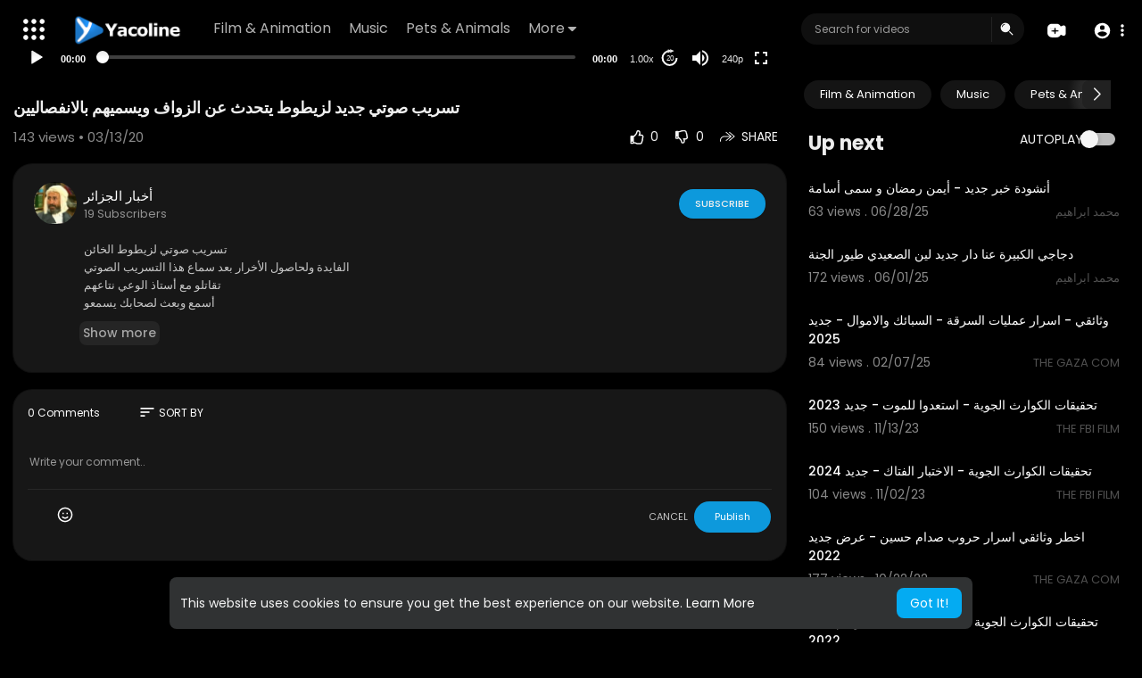

--- FILE ---
content_type: text/html; charset=UTF-8
request_url: https://www.yacoline.com/watch/cKzD2PNo6iMfoVf
body_size: 46686
content:
<!DOCTYPE html>
<html id="html" lang="en">
   <head>
      <meta charset="UTF-8">
      <title>⁣تسريب صوتي جديد لزيطوط يتحدث عن الزواف ويسميهم بالانفصاليين</title>
      <meta name="title" content="⁣تسريب صوتي جديد لزيطوط يتحدث عن الزواف ويسميهم بالانفصاليين">
      <meta name="description" content="⁣تسريب صوتي لزيطوط الخائن الفايدة ولحاصول الأخرار بعد سماع هذا التسريب الصوتي تقاتلو مع أستاذ الوعي نتاعهم أسمع وبعث لصحابك يسمعو">
      <meta name="keywords" content="زيطوط">
      <meta name="viewport" content="width=device-width, initial-scale=1, maximum-scale=1">
            <meta property="fb:app_id" content="1643990952546825" />
      <meta name="format-detection" content="telephone=no" />
      <meta name="apple-mobile-web-app-capable" content="yes" />
                      <link rel="canonical" href="https://www.yacoline.com/watch/cKzD2PNo6iMfoVf"/>
            <!-- Twitter Card data -->
<meta name="twitter:card" content="summary">
<meta name="twitter:site" content="@publisher_handle">
<meta name="twitter:title" content="⁣تسريب صوتي جديد لزيطوط يتحدث عن الزواف ويسميهم بالانفصاليين">
<meta name="twitter:description" content="⁣تسريب صوتي لزيطوط الخائن الفايدة ولحاصول الأخرار بعد سماع هذا التسريب الصوتي تقاتلو مع أستاذ الوعي نتاعهم أسمع وبعث لصحابك يسمعو">
<meta name="twitter:creator" content="@author_handle">
<meta name="twitter:image" content="https://www.yacoline.com/upload/photos/2020/03/ddf6617cf2f49dc41996eea4ba2ffd30d2d24ee26QEe1Ykhgwz9JNI9epvq.video_thumb_1651_32.jpeg">

<!-- Open Graph data -->
<meta property="og:title" content="⁣تسريب صوتي جديد لزيطوط يتحدث عن الزواف ويسميهم بالانفصاليين" />
<meta property="og:type" content="article" />
<meta property="og:url" content="https://www.yacoline.com/watch/cKzD2PNo6iMfoVf" />
<meta property="og:image" content="https://www.yacoline.com/upload/photos/2020/03/ddf6617cf2f49dc41996eea4ba2ffd30d2d24ee26QEe1Ykhgwz9JNI9epvq.video_thumb_1651_32.jpeg" />
<meta property="og:description" content="⁣تسريب صوتي لزيطوط الخائن الفايدة ولحاصول الأخرار بعد سماع هذا التسريب الصوتي تقاتلو مع أستاذ الوعي نتاعهم أسمع وبعث لصحابك يسمعو" /> 
<meta name="thumbnail" content="https://www.yacoline.com/upload/photos/2020/03/ddf6617cf2f49dc41996eea4ba2ffd30d2d24ee26QEe1Ykhgwz9JNI9epvq.video_thumb_1651_32.jpeg" />
<script type="application/ld+json">
{
    "@context": "https://schema.org",
    "@type": "MusicGroup",
    "image": [
        "https://www.yacoline.com/upload/photos/2020/03/ddf6617cf2f49dc41996eea4ba2ffd30d2d24ee26QEe1Ykhgwz9JNI9epvq.video_thumb_1651_32.jpeg"
    ],
    "name": "⁣تسريب صوتي جديد لزيطوط يتحدث عن الزواف ويسميهم بالانفصاليين",
    "subjectOf": {
        "@type": "VideoObject",
        "description": "⁣تسريب صوتي لزيطوط الخائن الفايدة ولحاصول الأخرار بعد سماع هذا التسريب الصوتي تقاتلو مع أستاذ الوعي نتاعهم أسمع وبعث لصحابك يسمعو",
        "duration": "P56Y35DT1H4M",
        "name": "⁣تسريب صوتي جديد لزيطوط يتحدث عن الزواف ويسميهم بالانفصاليين",
        "thumbnailUrl": "https://www.yacoline.com/upload/photos/2020/03/ddf6617cf2f49dc41996eea4ba2ffd30d2d24ee26QEe1Ykhgwz9JNI9epvq.video_thumb_1651_32.jpeg",
        "uploadDate": "2020-03-13T08:20:27+00:00"
    }
}
</script>
<link rel="alternate" href="https://www.yacoline.com?lang=english" hreflang="en" /><link rel="alternate" href="https://www.yacoline.com?lang=arabic" hreflang="ar" /><link rel="alternate" href="https://www.yacoline.com?lang=dutch" hreflang="nl" /><link rel="alternate" href="https://www.yacoline.com?lang=french" hreflang="fr" /><link rel="alternate" href="https://www.yacoline.com?lang=german" hreflang="de" /><link rel="alternate" href="https://www.yacoline.com?lang=russian" hreflang="ru" /><link rel="alternate" href="https://www.yacoline.com?lang=spanish" hreflang="es" /><link rel="alternate" href="https://www.yacoline.com?lang=turkish" hreflang="tr" /><link rel="alternate" href="https://www.yacoline.com?lang=hindi" hreflang="hi" /><link rel="alternate" href="https://www.yacoline.com?lang=chinese" hreflang="zh" /><link rel="alternate" href="https://www.yacoline.com?lang=urdu" hreflang="ur" /><link rel="alternate" href="https://www.yacoline.com?lang=indonesian" hreflang="id" /><link rel="alternate" href="https://www.yacoline.com?lang=croatian" hreflang="sh" /><link rel="alternate" href="https://www.yacoline.com?lang=hebrew" hreflang="he" /><link rel="alternate" href="https://www.yacoline.com?lang=bengali" hreflang="bn" /><link rel="alternate" href="https://www.yacoline.com?lang=japanese" hreflang="ja" /><link rel="alternate" href="https://www.yacoline.com?lang=portuguese" hreflang="pt" /><link rel="alternate" href="https://www.yacoline.com?lang=italian" hreflang="it" /><link rel="alternate" href="https://www.yacoline.com?lang=persian" hreflang="fa" /><link rel="alternate" href="https://www.yacoline.com?lang=swedish" hreflang="sv" /><link rel="alternate" href="https://www.yacoline.com?lang=vietnamese" hreflang="vi" /><link rel="alternate" href="https://www.yacoline.com?lang=danish" hreflang="da" /><link rel="alternate" href="https://www.yacoline.com?lang=filipino" hreflang="fil" />
      <link rel="shortcut icon" type="image/png" href="https://www.yacoline.com/themes/default/img/icon.png"/>
      <link rel="stylesheet" href="https://www.yacoline.com/themes/default/css/jquery-ui.min.css?version=3.1.1">
      <link rel="stylesheet" href="https://www.yacoline.com/themes/default/css/jquery.tagit.css?version=3.1.1">
      <link rel="stylesheet" href="https://www.yacoline.com/themes/default/css/font-awesome-4.7.0/css/font-awesome.min.css?version=3.1.1">
      <link rel="stylesheet" href="https://www.yacoline.com/themes/default/css/twemoji-awesome.css?version=3.1.1">
      <link rel="stylesheet" href="https://www.yacoline.com/themes/default/css/bootstrap-glyphicons.css?version=3.1.1">
      <link rel="stylesheet" href="https://www.yacoline.com/themes/default/css/bootstrap.min.css?version=3.1.1">
      <link rel="stylesheet" href="https://www.yacoline.com/themes/default/js/lib/sweetalert2/dist/sweetalert2.min.css?version=3.1.1">
      <link rel="stylesheet" href="https://www.yacoline.com/themes/default/js/lib/notifIt/notifIt/css/notifIt.min.css?version=3.1.1">
      <link rel="stylesheet" href="https://www.yacoline.com/themes/default/css/style.css?version=3.1.1" id="style-css">
            <link rel="stylesheet" href="https://www.yacoline.com/themes/default/css/night-mode.css?version=3.1.1" class="night-mode-css">
            <link rel="stylesheet" href="https://www.yacoline.com/themes/default/css/custom.style.css?version=3.1.1">
      <link href="https://www.yacoline.com/themes/default/css/material.css?version=3.1.1" rel="stylesheet" type="text/css">
      <link href="https://www.yacoline.com/themes/default/css/roboto.css?version=3.1.1" rel="stylesheet">
      <script src="https://www.yacoline.com/themes/default/js/jquery-3.min.js?version=3.1.1"></script>
      <script src="https://www.yacoline.com/themes/default/js/jquery-ui.min.js?version=3.1.1"></script>
      <script type="text/javascript" src="https://www.yacoline.com/themes/default/js/jquery.form.min.js?version=3.1.1"></script>
      <script type="text/javascript" src="https://www.yacoline.com/themes/default/js/tag-it.min.js?version=3.1.1"></script>
            <link rel="stylesheet" href="https://www.yacoline.com/themes/default/player/css/mediaelementplayer.min.css?version=3.1.1" />
      <script src="https://www.yacoline.com/themes/default/player/js/mediaelement-and-player.min.js?version=3.1.1"></script>
      <script src="https://www.yacoline.com/themes/default/js/lib/sweetalert2/dist/sweetalert2.js?version=3.1.1"></script>
      <script src="https://www.yacoline.com/themes/default/js/lib/notifIt/notifIt/js/notifIt.min.js?version=3.1.1"></script>
      <link href="https://www.yacoline.com/themes/default/css/bootstrap-toggle.min.css?version=3.1.1" rel="stylesheet">
      <link rel="stylesheet" href="https://www.yacoline.com/themes/default/css/bootstrap-select.min.css?version=3.1.1">
      <script src="https://www.yacoline.com/themes/default/js/bootstrap-select.min.js?version=3.1.1"></script>
      <link rel="stylesheet" href="https://www.yacoline.com/themes/default/css/owl.carousel.min.css?version=3.1.1">
      <script src="https://www.yacoline.com/themes/default/js/owl.carousel.min.js?version=3.1.1"></script>
            <script src="https://www.yacoline.com/themes/default/player/plugins/speed/speed.min.js?version=3.1.1"></script>
      <link rel="stylesheet" href="https://www.yacoline.com/themes/default/player/plugins/speed/speed.min.css?version=3.1.1" />
      <script src="https://www.yacoline.com/themes/default/player/plugins/speed/speed-i18n.js?version=3.1.1"></script>
      <script src="https://www.yacoline.com/themes/default/player/plugins/jump/jump-forward.min.js?version=3.1.1"></script>
      <link rel="stylesheet" href="https://www.yacoline.com/themes/default/player/plugins/jump/jump-forward.min.css?version=3.1.1" />
      <script src="https://www.yacoline.com/themes/default/player/plugins/ads/ads.min.js?version=3.1.1"></script>
      <link rel="stylesheet" href="https://www.yacoline.com/themes/default/player/plugins/ads/ads.min.css?version=3.1.1" />
      <script src="https://www.yacoline.com/themes/default/player/plugins/ads/ads-i18n.js?version=3.1.1"></script>
      <script src="https://www.yacoline.com/themes/default/player/plugins/vast/ads-vast-vpaid.js?version=3.1.1"></script>
      <script src="https://www.yacoline.com/themes/default/player/plugins/quality/quality.min.js?version=3.1.1"></script>
      <link rel="stylesheet" href="https://www.yacoline.com/themes/default/player/plugins/quality/quality.min.css?version=3.1.1" />
      <script src="https://www.yacoline.com/themes/default/js/facebook.min.js?version=3.1.1"></script>
      <script src="https://www.yacoline.com/themes/default/js/Fingerprintjs2/fingerprint2.js?version=3.1.1"></script>
      <script src="https://www.yacoline.com/themes/default/js/emoji/emojionearea/dist/emojionearea.js?version=3.1.1"></script>
      <link rel="stylesheet" type="text/css" href="https://www.yacoline.com/themes/default/js/emoji/emojionearea/dist/emojionearea.min.css?version=3.1.1"/>
      <link rel="stylesheet" href="https://www.yacoline.com/themes/default/css/bootstrap-colorpicker.min.css?version=3.1.1" />
      <script src="https://www.yacoline.com/themes/default/js/bootstrap-colorpicker.min.js?version=3.1.1"></script>
      <script src="https://www.yacoline.com/themes/default/js/v1.js?version=3.1.1"></script>
                  <script src="https://cdnjs.cloudflare.com/ajax/libs/socket.io/2.0.4/socket.io.js?version=3.1.1"></script>
                  <link rel="stylesheet" href="https://www.yacoline.com/themes/default/css/swiper-bundle.min.css?version=3.1.1" />
      <script src="https://www.yacoline.com/themes/default/js/swiper-bundle.min.js?version=3.1.1"></script>
      <script src="https://www.yacoline.com/themes/default/js/plupload.full.min.js?version=3.1.1"></script>
              <script>
         function RunLiveAgora(channelName,DIV_ID,token) {
           var agoraAppId = '';
           var token = token;

           var client = AgoraRTC.createClient({mode: 'live', codec: 'vp8'});
           client.init(agoraAppId, function () {


               client.setClientRole('audience', function() {
             }, function(e) {
             });

             client.join(token, channelName, 0, function(uid) {
             }, function(err) {
             });
             }, function (err) {
             });

             client.on('stream-added', function (evt) {
             var stream = evt.stream;
             var streamId = stream.getId();

             client.subscribe(stream, function (err) {
             });
           });
           client.on('stream-subscribed', function (evt) {
             var video_id = $('#video-id').val();
            if (!video_id) {
               return false;
            }
             $('#'+DIV_ID).html('<div class="wow_liv_counter"><span id="live_word_'+video_id+'">Live</span> <span id="live_count_'+video_id+'"> 0</span></div><div id="live_post_comments_'+video_id+'" class="wow_liv_comments_feed user-comments"></div>');
             var remoteStream = evt.stream;
             remoteStream.play(DIV_ID);
             $('#player_'+remoteStream.getId()).find('video').css('position', 'relative');
           });
         }
                      var site_url = 'https://www.yacoline.com';
           function PT_Ajax_Requests_File() {
             return site_url + '/';
           }
           function PT_Page_Loading_File() {
             return site_url + '/page_loading.php';
           }
           function OpenShareWindow(url, windowName) {
              newwindow = window.open(url, windowName, 'height=600,width=800');
              if (window.focus) {
                 newwindow.focus();
              }
              return false;
           }
           function getCookie(name) {
             var value = "; " + document.cookie;
             var parts = value.split("; " + name + "=");
             if (parts.length == 2) return parts.pop().split(";").shift();
           }
      </script>
      <script src="https://www.yacoline.com/themes/default/js/header.js?version=3.1.1"></script>
            <script src="https://imasdk.googleapis.com/js/sdkloader/ima3.js?version=3.1.1" type="text/javascript"></script>
                  <script src="https://accounts.google.com/gsi/client" async defer></script>
         </head>
   <script type="text/javascript">
        window.UpdateChatU = 0;
        $(document).on('click', 'a[data-load]', function(event) {
            if ($('#live_post_id').length > 0) {
                    DeleteLive();
                    window.location = $(this).attr('href');
                    return false;
              }
              $('#bar_loading').show();
                event.preventDefault();
                var url = $(this).attr('data-load');
                if ($('video').length > 0) {
                  $('video')[0].pause();
                }
                $.ajax({
                  url: PT_Page_Loading_File()+url,
                  type: 'GET',
                  dataType: 'html'
                })
                .done(function(data_html) {
                  if ($(data_html).filter('#json-data').length > 0) {
                      if (typeof(ads_) != 'undefined') {
                        clearInterval(ads_);
                      }

                      data = JSON.parse($(data_html).filter('#json-data').val());

                      (data.page == 'register' ||
                      data.page == 'login' ||
                      data.page == 'shorts' ||
                      data.page == 'latest' ||
                      data.page == 'top' ||
                      data.page == 'trending' ||
                      data.page == 'stock' ||
                      data.page == 'upload-video' ||
                      data.page == 'import-video' ||
                      data.page == 'messages') ? $('#header_ad_').addClass('hidden') : $('#header_ad_').removeClass('hidden');

                      (data.page == 'home') ? $('#home_menu_').addClass('active') : $('#home_menu_').removeClass('active');
                      (data.page == 'history') ? $('#history_menu_').addClass('active') : $('#history_menu_').removeClass('active');
                      (data.page == 'articles') ? $('#articles_menu_').addClass('active') : $('#articles_menu_').removeClass('active');
                      (data.page == 'latest') ? $('#latest_menu_').addClass('active') : $('#latest_menu_').removeClass('active');
                      (data.page == 'trending') ? $('#trending_menu_').addClass('active') : $('#trending_menu_').removeClass('active');
                      (data.page == 'paid-videos') ? $('#paid_videos_').addClass('active') : $('#paid_videos_').removeClass('active');
                      (data.page == 'top') ? $('#top_menu_').addClass('active') : $('#top_menu_').removeClass('active');
                      (data.page == 'movies') ? $('#movies_menu_').addClass('active') : $('#movies_menu_').removeClass('active');
                      (data.page == 'popular_channels') ? $('#popular_channels_menu_').addClass('active') : $('#popular_channels_menu_').removeClass('active');
                      (data.page == 'stock') ? $('#stock_menu_').addClass('active') : $('#stock_menu_').removeClass('active');
                      (data.page == 'shorts') ? $('#shorts_menu_').addClass('active') : $('#shorts_menu_').removeClass('active');


                      window.history.pushState({state:'new'},'', data.url);
                      $('#container_content').html(data_html);
                      $('meta[name=title]').attr('content', data.title);
                      $('meta[name=description]').attr('content', data.description);
                      $('meta[name=keywords]').attr('content', data.keyword);
                      $('title').text(data.title);
                      var main_container_class = 'main-content ';
                      (data.page != 'login') ? main_container_class += ' container ' : main_container_class += ' welcome-page ';
                      if (data.is_movie == true) {
                        $('.toggle-mode').hide();
                        $('.logo-img img').attr('src', 'https://www.yacoline.com/themes/default/img/logo-light.png?cache=552');
                        (data.page == 'watch') ? main_container_class += ' movies-container ' : main_container_class += ' ';
                      }
                      else{
                        if ($('#toggle-mode').prop( "checked" ) === true) {
                          $('.logo-img img').attr('src', 'https://www.yacoline.com/themes/default/img/logo-light.png?cache=552');
                        }
                        else{
                          $('.logo-img img').attr('src', 'https://www.yacoline.com/themes/default/img/logo.png?cache=552');
                        }
                        $('.toggle-mode').show();
                        (data.page == 'watch') ? main_container_class += ' watch-container ' : main_container_class += ' ';
                      }

                      (data.page == 'movie') ? main_container_class += ' movies-container ' : main_container_class += ' ';
                            (data.page == 'go_pro') ? main_container_class += ' p-relative ' : main_container_class += ' ';
                      (data.page == 'home') ? main_container_class += ' home-container ' : main_container_class += ' ';
                      $('#main-container').attr('class',main_container_class);

                      (data.page == 'watch') ? $('#header_change_2').attr('class','container watch-container') : $('#header_change_2').attr('class','container');
                      (data.page == 'watch') ? $('#header_change_3').attr('class','container watch-container') : $('#header_change_3').attr('class','container');
                    }
                    else{
                      window.location.href = site_url+'/login';
                    }
                })
                .fail(function() {
                  if (typeof(getCookie('user_id')) == 'undefined') {
                    window.location.href = site_url+'/login';
                  }
                  else{
                    window.location.href = site_url+'/404';
                  }
                })
                .always(function() {
                  window.scrollTo(0,0);
                  $('#bar_loading').delay(300).fadeOut(300);
                  $(".video-player").hover(
                      function(e){
                        $('.watermark').css('display', 'block');
                       },
                      function(e){
                        setTimeout(function () {
                          if ($('.video-player:hover').length == 0) {
                            $('.watermark').css('display', 'none');
                          }
                        }, 1000);
                       }
                  );
                });

        });
      function load_more_sub() {
        var id = $('.subscribers_').last().attr('data_subscriber_id');
        var user_id = '{{ME id}}';
        $.post(PT_Ajax_Requests_File()+'aj/user/get_more_subscribers_', {id: id,user_id:user_id}, function(data, textStatus, xhr) {
          if (data.status == 200) {
            if (data.html != '') {
              $('.user_subscribers_').append(data.html);
            }
            else{
              $('#user_subscribers__load').html("<svg xmlns='http://www.w3.org/2000/svg' viewBox='0 0 24 24'><path fill='currentColor' d='M12,2A10,10 0 0,0 2,12A10,10 0 0,0 12,22A10,10 0 0,0 22,12A10,10 0 0,0 12,2M17,13H7V11H17V13Z' /></svg> No more subscriptions");
            }

          }

        });
      }
   </script>
   <body itemscope itemtype="http://schema.org/Organization" id="pt-body" class=" ">
            <div id="pop_up_18" class="modal matdialog et_plus" data-backdrop="static" data-keyboard="false">
         <div class="modal-dialog">
            <div class="modal-content">
               <div class="modal-body">
                  <svg xmlns="http://www.w3.org/2000/svg" xmlns:xlink="http://www.w3.org/1999/xlink" viewBox="0 0 328.863 328.863" height="120" width="120" xml:space="preserve">
                     <g id="_x34_4-18Plus_movie">
                        <g>
                           <path fill="currentColor" d="M104.032,220.434V131.15H83.392V108.27h49.121v112.164H104.032z"/>
                        </g>
                        <g>
                           <path fill="currentColor" d="M239.552,137.23c0,9.76-5.28,18.4-14.08,23.201c12.319,5.119,20,15.84,20,28.32c0,20.16-17.921,32.961-45.921,32.961 c-28.001,0-45.921-12.641-45.921-32.48c0-12.801,8.32-23.682,21.28-28.801c-9.44-5.281-15.52-14.24-15.52-24 c0-17.922,15.681-29.281,40.001-29.281C224.031,107.15,239.552,118.83,239.552,137.23z M180.51,186.352 c0,9.441,6.721,14.721,19.041,14.721c12.32,0,19.2-5.119,19.2-14.721c0-9.279-6.88-14.561-19.2-14.561 C187.23,171.791,180.51,177.072,180.51,186.352z M183.391,138.83c0,8.002,5.76,12.48,16.16,12.48c10.4,0,16.16-4.479,16.16-12.48 c0-8.318-5.76-12.959-16.16-12.959C189.15,125.871,183.391,130.512,183.391,138.83z"/>
                        </g>
                        <g>
                           <path fill="currentColor" d="M292.864,120.932c4.735,13.975,7.137,28.592,7.137,43.5c0,74.752-60.816,135.568-135.569,135.568 S28.862,239.184,28.862,164.432c0-74.754,60.816-135.568,135.569-135.568c14.91,0,29.527,2.4,43.5,7.137V5.832 C193.817,1.963,179.24,0,164.432,0C73.765,0,0.001,73.764,0.001,164.432s73.764,164.432,164.431,164.432 S328.862,255.1,328.862,164.432c0-14.807-1.962-29.385-5.831-43.5H292.864z"/>
                        </g>
                        <g>
                           <polygon fill="currentColor" points="284.659,44.111 284.659,12.582 261.987,12.582 261.987,44.111 230.647,44.111 230.647,66.781 261.987,66.781 261.987,98.309 284.659,98.309 284.659,66.781 316.186,66.781 316.186,44.111 "/>
                        </g>
                     </g>
                  </svg>
                  <h4>Please note that if you are under 18, you won't be able to access this site. </h4>
                  <p>Are you 18 years old or above?</p>
               </div>
               <div class="modal-footer">
                  <button class="btn btn-success matbtn" id="pop_up_18_yes">Yes</button>
                  <button class="btn matbtn" id="pop_up_18_no">No</button>
               </div>
            </div>
         </div>
      </div>
      <a href="" id="link_redirect_to_page"  data-load=""></a>
      <div id="bar_loading"></div>
            <input type="hidden" class="main_session" value="9a50c8a873a65b2b15d3b8d52b9dd9de0559916a">
            <header>
         <nav class="navbar navbar-findcond navbar-fixed-top header-layout">
	<div class="pt_main_hdr" id="header_change">
		<div class="navbar-header">
							   <div class="yp_slide_menu">
					   <span id="open_slide" title="Expand" data-toggle="tooltip" data-placement="bottom" onclick="SlideSetCookie('open_slide','yes',1);">
						   <svg xmlns="http://www.w3.org/2000/svg" width="24px" height="24px" viewBox="0 0 276.167 276.167"> <g fill="currentColor"><path d="M33.144,2.471C15.336,2.471,0.85,16.958,0.85,34.765s14.48,32.293,32.294,32.293s32.294-14.486,32.294-32.293 S50.951,2.471,33.144,2.471z"/> <path d="M137.663,2.471c-17.807,0-32.294,14.487-32.294,32.294s14.487,32.293,32.294,32.293c17.808,0,32.297-14.486,32.297-32.293 S155.477,2.471,137.663,2.471z"/> <path d="M243.873,67.059c17.804,0,32.294-14.486,32.294-32.293S261.689,2.471,243.873,2.471s-32.294,14.487-32.294,32.294 S226.068,67.059,243.873,67.059z"/> <path d="M32.3,170.539c17.807,0,32.297-14.483,32.297-32.293c0-17.811-14.49-32.297-32.297-32.297S0,120.436,0,138.246 C0,156.056,14.493,170.539,32.3,170.539z"/> <path d="M136.819,170.539c17.804,0,32.294-14.483,32.294-32.293c0-17.811-14.478-32.297-32.294-32.297 c-17.813,0-32.294,14.486-32.294,32.297C104.525,156.056,119.012,170.539,136.819,170.539z"/> <path d="M243.038,170.539c17.811,0,32.294-14.483,32.294-32.293c0-17.811-14.483-32.297-32.294-32.297 s-32.306,14.486-32.306,32.297C210.732,156.056,225.222,170.539,243.038,170.539z"/> <path d="M33.039,209.108c-17.807,0-32.3,14.483-32.3,32.294c0,17.804,14.493,32.293,32.3,32.293s32.293-14.482,32.293-32.293 S50.846,209.108,33.039,209.108z"/> <path d="M137.564,209.108c-17.808,0-32.3,14.483-32.3,32.294c0,17.804,14.487,32.293,32.3,32.293 c17.804,0,32.293-14.482,32.293-32.293S155.368,209.108,137.564,209.108z"/> <path d="M243.771,209.108c-17.804,0-32.294,14.483-32.294,32.294c0,17.804,14.49,32.293,32.294,32.293 c17.811,0,32.294-14.482,32.294-32.293S261.575,209.108,243.771,209.108z"/> </g></svg>
					   </span>

				   </div>
				   <div class="mobile">
				   	<a class="navbar-brand logo-img" href="https://www.yacoline.com/" itemprop="url">
															<img itemprop="logo" src="https://www.yacoline.com/themes/default/img/logo-light.png?cache=552" alt="Yacoline">
													</a>
				   </div>
			   						
						<ul class="nav navbar-nav sec_lay_hdr custom_text_link">

									<li class="pt_hide-from-mobile">
						<a href="https://www.yacoline.com/videos/category/1" data-load="?link1=videos&page=category&id=1">
							Film & Animation					    </a>
					</li>
									<li class="pt_hide-from-mobile">
						<a href="https://www.yacoline.com/videos/category/3" data-load="?link1=videos&page=category&id=3">
							Music					    </a>
					</li>
									<li class="pt_hide-from-mobile">
						<a href="https://www.yacoline.com/videos/category/4" data-load="?link1=videos&page=category&id=4">
							Pets & Animals					    </a>
					</li>
				
				<li class="dropdown profile-nav pt_hide-from-mobile">
					<a href="javascript:void(0);" class="dropdown-toggle flex_home_arrow" data-toggle="dropdown" aria-expanded="false">
						More
						<svg width="10" height="6" viewBox="0 0 10 6" fill="none" xmlns="http://www.w3.org/2000/svg">
								<path d="M9.27957 0.904663H1.38557C1.24344 0.904743 1.10453 0.947003 0.986437 1.02609C0.868345 1.10518 0.776382 1.21754 0.722196 1.34893C0.66801 1.48033 0.65404 1.62485 0.682055 1.76419C0.71007 1.90353 0.77881 2.03142 0.879567 2.13166L4.33257 5.58466C4.59882 5.8506 4.95975 5.99998 5.33607 5.99998C5.71238 5.99998 6.07331 5.8506 6.33957 5.58466L7.65257 4.27166L9.79257 2.13166C9.89229 2.03044 9.95987 1.90202 9.98684 1.76251C10.0138 1.623 9.99896 1.47864 9.94415 1.34755C9.88934 1.21645 9.79702 1.10448 9.67878 1.02568C9.56054 0.946888 9.42166 0.904785 9.27957 0.904663Z" fill="currentColor"/>
							</svg>
				    </a>
				    <ul class="dropdown-menu ani-acc-menu custom_menu_login_usss">
				    										<li class="">
										<a href="https://www.yacoline.com/videos/category/5" data-load="?link1=videos&page=category&id=5">
											Sports										</a>
									</li>
																	<li class="">
										<a href="https://www.yacoline.com/videos/category/6" data-load="?link1=videos&page=category&id=6">
											Travel & Events										</a>
									</li>
																	<li class="">
										<a href="https://www.yacoline.com/videos/category/7" data-load="?link1=videos&page=category&id=7">
											Gaming										</a>
									</li>
																	<li class="">
										<a href="https://www.yacoline.com/videos/category/8" data-load="?link1=videos&page=category&id=8">
											People & Blogs										</a>
									</li>
																	<li class="">
										<a href="https://www.yacoline.com/videos/category/9" data-load="?link1=videos&page=category&id=9">
											Comedy										</a>
									</li>
																	<li class="">
										<a href="https://www.yacoline.com/videos/category/10" data-load="?link1=videos&page=category&id=10">
											Entertainment										</a>
									</li>
																	<li class="">
										<a href="https://www.yacoline.com/videos/category/11" data-load="?link1=videos&page=category&id=11">
											News & Politics										</a>
									</li>
																	<li class="">
										<a href="https://www.yacoline.com/videos/category/12" data-load="?link1=videos&page=category&id=12">
											How-to & Style										</a>
									</li>
																	<li class="">
										<a href="https://www.yacoline.com/videos/category/13" data-load="?link1=videos&page=category&id=13">
											Non-profits & Activism										</a>
									</li>
																	<li class="">
										<a href="https://www.yacoline.com/videos/category/other" data-load="?link1=videos&page=category&id=other">
											Other										</a>
									</li>
													</ul>
				</li>


				
				
				
				
															</ul>
						
			<form class="navbar-form navbar-left search-header" role="search" action="https://www.yacoline.com/search" method="GET">
                <div class="form-group">
                    <input type="text" class="form-control" id="search-bar" name="keyword" placeholder="Search for videos" autocomplete="off" value=""> 
                                        <span class="search_line">
                    </span>
					<svg  class="feather feather-search" onclick="javascript:$('.search-header input').focus();" xmlns="http://www.w3.org/2000/svg" width="24" height="24" viewBox="0 0 24 24">
					  <g id="Group_304" data-name="Group 304" transform="translate(941 2420)">
					    <g id="Search_1" data-name="Search 1" transform="translate(-939.756 -2417.756)">
					      <path id="Path_57" data-name="Path 57" d="M2,7.752A6.752,6.752,0,1,1,8.752,14.5,6.752,6.752,0,0,1,2,7.752ZM7.971,3.209a.563.563,0,0,1-.468.644A3.189,3.189,0,0,0,4.853,6.5a.563.563,0,0,1-1.112-.176A4.314,4.314,0,0,1,7.327,2.741.563.563,0,0,1,7.971,3.209Z" fill="currentColor" fill-rule="evenodd"/>
					      <path id="Path_58" data-name="Path 58" d="M18.47,17.47a.75.75,0,0,1,1.061,0l4,4A.75.75,0,1,1,22.47,22.53l-4-4A.75.75,0,0,1,18.47,17.47Z" transform="translate(-4.238 -4.238)" fill="currentColor"/>
					    </g>
					    <rect id="Rectangle_321" data-name="Rectangle 321" width="24" height="24" transform="translate(-941 -2420)" fill="none"/>
					  </g>
					</svg>
                </div>
                <div class="search-dropdown hidden"></div>
            </form>
			<!--<ul class="nav navbar-nav">
				<li class="dropdown hide-from-mobile" id="category_menu_">
				   <a href="#" class="dropdown-toggle" data-toggle="dropdown" role="button" aria-expanded="false">Categories <span class="caret"></span></a>
				   <ul class="dropdown-menu categories-drop-down" role="menu">
				    					    <li class="hide-from-mobile">
						   <a class="category" href="https://www.yacoline.com/videos/category/1" data-load="?link1=videos&page=category&id=1">Film & Animation</a>
						</li>
										    <li class="hide-from-mobile">
						   <a class="category" href="https://www.yacoline.com/videos/category/3" data-load="?link1=videos&page=category&id=3">Music</a>
						</li>
										    <li class="hide-from-mobile">
						   <a class="category" href="https://www.yacoline.com/videos/category/4" data-load="?link1=videos&page=category&id=4">Pets & Animals</a>
						</li>
										    <li class="hide-from-mobile">
						   <a class="category" href="https://www.yacoline.com/videos/category/5" data-load="?link1=videos&page=category&id=5">Sports</a>
						</li>
										    <li class="hide-from-mobile">
						   <a class="category" href="https://www.yacoline.com/videos/category/6" data-load="?link1=videos&page=category&id=6">Travel & Events</a>
						</li>
										    <li class="hide-from-mobile">
						   <a class="category" href="https://www.yacoline.com/videos/category/7" data-load="?link1=videos&page=category&id=7">Gaming</a>
						</li>
										    <li class="hide-from-mobile">
						   <a class="category" href="https://www.yacoline.com/videos/category/8" data-load="?link1=videos&page=category&id=8">People & Blogs</a>
						</li>
										    <li class="hide-from-mobile">
						   <a class="category" href="https://www.yacoline.com/videos/category/9" data-load="?link1=videos&page=category&id=9">Comedy</a>
						</li>
										    <li class="hide-from-mobile">
						   <a class="category" href="https://www.yacoline.com/videos/category/10" data-load="?link1=videos&page=category&id=10">Entertainment</a>
						</li>
										    <li class="hide-from-mobile">
						   <a class="category" href="https://www.yacoline.com/videos/category/11" data-load="?link1=videos&page=category&id=11">News & Politics</a>
						</li>
										    <li class="hide-from-mobile">
						   <a class="category" href="https://www.yacoline.com/videos/category/12" data-load="?link1=videos&page=category&id=12">How-to & Style</a>
						</li>
										    <li class="hide-from-mobile">
						   <a class="category" href="https://www.yacoline.com/videos/category/13" data-load="?link1=videos&page=category&id=13">Non-profits & Activism</a>
						</li>
										    <li class="hide-from-mobile">
						   <a class="category" href="https://www.yacoline.com/videos/category/other" data-load="?link1=videos&page=category&id=other">Other</a>
						</li>
									   </ul>
				</li>
			</ul>-->
		</div>
		<ul class="nav navbar-nav navbar-right">
			<li class="dropdown profile-nav hide_upload_mobi_link">
			<a href="javascript:void(0);" class="dropdown-toggle hdr_hover_btn" data-toggle="dropdown">
				<svg xmlns="http://www.w3.org/2000/svg" width="24" height="24" viewBox="0 0 24 24">
						  <g id="Group_305" data-name="Group 305" transform="translate(1264 2420)">
						    <g id="Group_276" data-name="Group 276">
						      <g id="Group_263" data-name="Group 263" transform="translate(-1264 -2417)">
						        <path id="Path_61" data-name="Path 61" d="M3.82,3.68l6,1-.5.5-.5,1.5h-5Z" fill="currentColor"/>
						        <path id="Path_62" data-name="Path 62" d="M8.716,0h.067c1.372,0,2.447,0,3.312.071A5.918,5.918,0,0,1,14.36.627,5.75,5.75,0,0,1,16.873,3.14q.075.147.138.3a23.41,23.41,0,0,1,2.9-1.134,2.771,2.771,0,0,1,2.347.2,2.771,2.771,0,0,1,1.123,2.07A24.431,24.431,0,0,1,23.5,7.8V9.7a24.43,24.43,0,0,1-.121,3.224,2.771,2.771,0,0,1-1.123,2.07,2.771,2.771,0,0,1-2.347.2,23.414,23.414,0,0,1-2.9-1.134q-.063.152-.138.3a5.75,5.75,0,0,1-2.513,2.513,5.918,5.918,0,0,1-2.265.556c-.864.071-1.94.071-3.311.071H8.716c-1.372,0-2.447,0-3.311-.071a5.919,5.919,0,0,1-2.265-.556A5.75,5.75,0,0,1,.627,14.36,5.918,5.918,0,0,1,.071,12.1C0,11.231,0,10.155,0,8.784V8.716C0,7.345,0,6.269.071,5.4A5.918,5.918,0,0,1,.627,3.14,5.75,5.75,0,0,1,3.14.627,5.918,5.918,0,0,1,5.4.071C6.269,0,7.345,0,8.716,0ZM4,5.75A.75.75,0,0,1,4.75,5h4a.748.748,0,0,1,.526.215.745.745,0,0,1,.514-.167.527.527,0,0,1,.459.333,2.28,2.28,0,0,1,.243.684q.027.225.036.423t.027.369q.018.18.018.342t.018.306a1.9,1.9,0,0,0,.108.7.347.347,0,0,0,.324.207q.162.018.486.036t.7.027q.378.018.729.045t.558.054a1.881,1.881,0,0,1,.684.234.458.458,0,0,1-.063.828,2.532,2.532,0,0,1-.783.189q-.36.045-.792.072t-.819.027q-.387.009-.639.018a.455.455,0,0,0-.387.2,1.33,1.33,0,0,0-.153.684q0,.117-.009.252t-.027.27q-.009.135-.027.27l-.018.27a2.94,2.94,0,0,1-.252.972.577.577,0,0,1-.54.387.507.507,0,0,1-.486-.4,5.814,5.814,0,0,1-.225-1.017q-.009-.153-.018-.279t-.018-.261q-.009-.126-.018-.234t-.018-.2a1.565,1.565,0,0,0-.144-.54.47.47,0,0,0-.252-.252A1.079,1.079,0,0,0,8.062,10H7.108q-.306,0-.6-.009t-.477-.027a2.24,2.24,0,0,1-.765-.207.531.531,0,0,1-.288-.495.452.452,0,0,1,.18-.369,1.33,1.33,0,0,1,.54-.234,4.107,4.107,0,0,1,.837-.09l.747-.036q.387-.027.693-.054t.468-.063a.426.426,0,0,0,.27-.189,1.443,1.443,0,0,0,.117-.576l.018-.27q.009-.144.018-.306t.018-.342q.006-.119.016-.245A.754.754,0,0,1,8.75,6.5h-4A.75.75,0,0,1,4,5.75Z" fill="currentColor" fill-rule="evenodd"/>
						      </g>
						      <rect id="Rectangle_311" data-name="Rectangle 311" width="24" height="24" transform="translate(-1264 -2420)" fill="none"/>
						    </g>
						  </g>
						</svg>
			</a>
			<ul class="dropdown-menu pt-create-menu ani-acc-menu custom_menu_login_usss">
									 
						<li class="hide_up_imp">
							<a href="https://www.yacoline.com/upload-video" data-load="?link1=upload-video" class="uploadd">
								<svg xmlns="http://www.w3.org/2000/svg" width="24" height="24" viewBox="0 0 24 24"><path fill-rule="evenodd" clip-rule="evenodd" d="M7 10.25L6.96421 10.25C6.05997 10.25 5.33069 10.25 4.7424 10.3033C4.13605 10.3583 3.60625 10.4746 3.125 10.7524C2.55493 11.0815 2.08154 11.5549 1.7524 12.125C1.47455 12.6063 1.35826 13.1361 1.3033 13.7424C1.24998 14.3307 1.24999 15.06 1.25 15.9642L1.25 15.9642L1.25 16L1.25 16.0358L1.25 16.0358C1.24999 16.94 1.24998 17.6693 1.3033 18.2576C1.35826 18.8639 1.47455 19.3937 1.7524 19.875C2.08154 20.4451 2.55493 20.9185 3.125 21.2476C3.60625 21.5254 4.13605 21.6417 4.7424 21.6967C5.33067 21.75 6.05992 21.75 6.96412 21.75L6.96418 21.75L7 21.75L17 21.75L17.0357 21.75C17.94 21.75 18.6693 21.75 19.2576 21.6967C19.8639 21.6417 20.3937 21.5254 20.875 21.2476C21.4451 20.9185 21.9185 20.4451 22.2476 19.875C22.5254 19.3937 22.6417 18.8639 22.6967 18.2576C22.75 17.6693 22.75 16.94 22.75 16.0358L22.75 16L22.75 15.9642C22.75 15.06 22.75 14.3307 22.6967 13.7424C22.6417 13.1361 22.5254 12.6063 22.2476 12.125C21.9185 11.5549 21.4451 11.0815 20.875 10.7524C20.3937 10.4746 19.8639 10.3583 19.2576 10.3033C18.6693 10.25 17.94 10.25 17.0358 10.25L17 10.25L16 10.25C15.5858 10.25 15.25 10.5858 15.25 11C15.25 11.4142 15.5858 11.75 16 11.75L17 11.75C17.9484 11.75 18.6096 11.7507 19.1222 11.7972C19.6245 11.8427 19.9101 11.9274 20.125 12.0514C20.467 12.2489 20.7511 12.533 20.9486 12.875C21.0726 13.0899 21.1573 13.3755 21.2028 13.8778C21.2493 14.3904 21.25 15.0516 21.25 16C21.25 16.9484 21.2493 17.6096 21.2028 18.1222C21.1573 18.6245 21.0726 18.9101 20.9486 19.125C20.7511 19.467 20.467 19.7511 20.125 19.9486C19.9101 20.0726 19.6245 20.1573 19.1222 20.2028C18.6096 20.2493 17.9484 20.25 17 20.25L7 20.25C6.05158 20.25 5.39041 20.2493 4.87779 20.2028C4.37549 20.1573 4.0899 20.0726 3.875 19.9486C3.53296 19.7511 3.24892 19.467 3.05144 19.125C2.92737 18.9101 2.8427 18.6245 2.79718 18.1222C2.75072 17.6096 2.75 16.9484 2.75 16C2.75 15.0516 2.75072 14.3904 2.79718 13.8778C2.84271 13.3755 2.92737 13.0899 3.05144 12.875C3.24892 12.533 3.53296 12.2489 3.875 12.0514C4.0899 11.9274 4.37549 11.8427 4.87779 11.7972C5.39041 11.7507 6.05158 11.75 7 11.75L8 11.75C8.41421 11.75 8.75 11.4142 8.75 11C8.75 10.5858 8.41421 10.25 8 10.25L7 10.25ZM16.5303 6.46967L12.5303 2.46967C12.2374 2.17678 11.7626 2.17678 11.4697 2.46967L7.46967 6.46967C7.17678 6.76256 7.17678 7.23744 7.46967 7.53033C7.76256 7.82322 8.23744 7.82322 8.53033 7.53033L11.25 4.81066L11.25 16C11.25 16.4142 11.5858 16.75 12 16.75C12.4142 16.75 12.75 16.4142 12.75 16L12.75 4.81066L15.4697 7.53033C15.7626 7.82322 16.2374 7.82322 16.5303 7.53033C16.8232 7.23744 16.8232 6.76256 16.5303 6.46967Z" fill="currentColor"/></svg> Upload
							</a>
						</li>
															 
						<li class="divider"></li>
						<li class="hide_up_imp">
							<a href="https://www.yacoline.com/upload-video?type=shorts" data-load="?link1=upload-video&type=shorts">
								<svg version="1.1" xmlns="http://www.w3.org/2000/svg" xmlns:xlink="http://www.w3.org/1999/xlink" x="0px" y="0px" viewBox="0 0 168.071 168.071" xml:space="preserve" style="color: currentColor;"> <g> <g> <path opacity="0.5" style="fill: currentColor;" d="M154.932,91.819L42.473,27.483c-2.219-1.26-4.93-1.26-7.121-0.027 c-2.219,1.233-3.588,3.533-3.615,6.026L31.08,161.059c0,0,0,0,0,0.027c0,2.465,1.369,4.766,3.533,6.026 c1.123,0.63,2.355,0.959,3.615,0.959c1.205,0,2.438-0.301,3.533-0.931l113.116-63.214c2.219-1.26,3.588-3.533,3.588-6.053 c0,0,0,0,0-0.027C158.465,95.38,157.123,93.079,154.932,91.819z"></path> <g id="XMLID_15_"> <g> <path style="fill:currentColor;" d="M79.952,44.888L79.952,44.888c3.273-3.273,2.539-8.762-1.479-11.06l-7.288-4.171 c-2.75-1.572-6.212-1.109-8.452,1.128l0,0c-3.273,3.273-2.539,8.762,1.479,11.06l7.291,4.169 C74.25,47.589,77.712,47.126,79.952,44.888z"></path> <path style="fill:currentColor;" d="M133.459,65.285L99.103,45.631c-2.75-1.572-6.209-1.109-8.449,1.128l0,0 c-3.273,3.273-2.539,8.759,1.479,11.057l23.497,13.44L23.931,122.5l0.52-103.393l19.172,10.964 c2.722,1.558,6.152,1.098,8.367-1.12l0.104-0.104c3.24-3.24,2.514-8.674-1.463-10.95L21,0.948 c-2.219-1.26-4.93-1.26-7.121-0.027c-2.219,1.233-3.588,3.533-3.615,6.026L9.607,134.524c0,0,0,0,0,0.027 c0,2.465,1.369,4.766,3.533,6.026c1.123,0.63,2.355,0.959,3.615,0.959c1.205,0,2.438-0.301,3.533-0.931l113.116-63.214 c2.219-1.26,3.588-3.533,3.588-6.053c0,0,0,0,0-0.027C136.992,68.845,135.65,66.545,133.459,65.285z"></path> </g> </g> </g> </g></svg> Shorts
							</a>
						</li>
												</ul>
		</li>
			
			<li class="show-in-mobile pull-left top-header">
				<a href="#" class="search-icon hdr_hover_btn">
					<svg xmlns="http://www.w3.org/2000/svg" width="24" height="24" viewBox="0 0 24 24">
					  <g id="Group_304" data-name="Group 304" transform="translate(941 2420)">
					    <g id="Search_1" data-name="Search 1" transform="translate(-939.756 -2417.756)">
					      <path id="Path_57" data-name="Path 57" d="M2,7.752A6.752,6.752,0,1,1,8.752,14.5,6.752,6.752,0,0,1,2,7.752ZM7.971,3.209a.563.563,0,0,1-.468.644A3.189,3.189,0,0,0,4.853,6.5a.563.563,0,0,1-1.112-.176A4.314,4.314,0,0,1,7.327,2.741.563.563,0,0,1,7.971,3.209Z" fill="currentColor" fill-rule="evenodd"></path>
					      <path id="Path_58" data-name="Path 58" d="M18.47,17.47a.75.75,0,0,1,1.061,0l4,4A.75.75,0,1,1,22.47,22.53l-4-4A.75.75,0,0,1,18.47,17.47Z" transform="translate(-4.238 -4.238)" fill="currentColor"></path>
					    </g>
					    <rect id="Rectangle_321" data-name="Rectangle 321" width="24" height="24" transform="translate(-941 -2420)" fill="none"></rect>
					  </g>
					</svg>
				</a>
			</li>
						<li class="dropdown hide-from-mobile top-header non-logged profile-nav">
	<a href="#" class="dropdown-toggle" data-toggle="dropdown" role="button" aria-expanded="false">
		<!-- <img src="https://www.yacoline.com/themes/default/img/oval.png"> -->
		<svg xmlns="http://www.w3.org/2000/svg" width="24" height="24" viewBox="0 0 24 24"><path fill="currentColor" d="M12,19.2C9.5,19.2 7.29,17.92 6,16C6.03,14 10,12.9 12,12.9C14,12.9 17.97,14 18,16C16.71,17.92 14.5,19.2 12,19.2M12,5A3,3 0 0,1 15,8A3,3 0 0,1 12,11A3,3 0 0,1 9,8A3,3 0 0,1 12,5M12,2A10,10 0 0,0 2,12A10,10 0 0,0 12,22A10,10 0 0,0 22,12C22,6.47 17.5,2 12,2Z" /></svg> 
			<!-- <span class="caret"></span> -->
			<span class="desktop hide_iam_from_mobile">
				<svg width="4" height="14" viewBox="0 0 4 14" fill="none" xmlns="http://www.w3.org/2000/svg">
					<path d="M1.92603 10.25C2.86353 10.25 3.67603 11.0625 3.67603 12C3.67603 12.9688 2.86353 13.75 1.92603 13.75C0.957275 13.75 0.176025 12.9688 0.176025 12C0.176025 11.0625 0.957275 10.25 1.92603 10.25ZM1.92603 5.25C2.86353 5.25 3.67603 6.0625 3.67603 7C3.67603 7.96875 2.86353 8.75 1.92603 8.75C0.957275 8.75 0.176025 7.96875 0.176025 7C0.176025 6.0625 0.957275 5.25 1.92603 5.25ZM1.92603 3.75C0.957275 3.75 0.176025 2.96875 0.176025 2C0.176025 1.0625 0.957275 0.25 1.92603 0.25C2.86353 0.25 3.67603 1.0625 3.67603 2C3.67603 2.96875 2.86353 3.75 1.92603 3.75Z" fill="currentColor"/>
				</svg>
		</span>
		</a>
	</a>
	<ul class="dropdown-menu ani-acc-menu custom_menu_login_usss" role="menu">
		<li><a href="https://www.yacoline.com/login">Login</a></li>
				<li>
			<a href="https://www.yacoline.com/register">Register</a>
		</li>
							<li class="divider"></li>
			<li class="hid_svg">
				<a href="javascript:;">
				<div class="custom_toggler_mode">
					Mode

					<label class="switch active">
				      <input type="checkbox" checked id="toggle-mode">
				      <span class="slider round"></span>
				    </label>
				</div>
				</a>
		</li> 
		   </ul>
</li>

<script type="text/javascript">
	$(function(){
	   $('.switch input').on("click",function(){
	      $(this).parent().toggleClass('active');
	   });
	});
</script>
		</ul>
	</div>
</nav>

<nav class="navbar navbar-findcond navbar-fixed-top header-layout hidden search-bar">
	<div class="navbar-header">
		<form class="search-header-mobile" role="search" action="https://www.yacoline.com/search" method="GET">
			<div class="form-group">
				<input type="text" class="form-control" id="search-bar-mobile" name="keyword" placeholder="Search for videos" autocomplete="off" value=""> 
			</div>
			<div class="search-dropdown hidden"></div>
		</form>
	</div>
</nav>


<script>
$('.search-icon').on('click', function(event) {
	event.preventDefault();
	$('.search-bar').toggleClass('hidden');
});

$('#open_slide').on('click', function(event) {
	event.preventDefault();
	$('body').toggleClass('side_open');
});

current_width = $(window).width();
if(current_width <= 1300) {
    $('#open_slide').on('click', function(event) {
		$('body').addClass('mobi_side_open');
	});
}

$('#search-bar').keyup(function(event) {
	var search_value = $(this).val();
	var search_dropdown = $('.search-dropdown');
	if (search_value == '') {
		search_dropdown.addClass('hidden');
		search_dropdown.empty();
		return false;
	} else {
		search_dropdown.removeClass('hidden');
	}
    $.post('https://www.yacoline.com/aj/search', {search_value: search_value}, function(data, textStatus, xhr) {
    	if (data.status == 200) {
    		search_dropdown.html(data.html);
    	} else {
	       search_dropdown.addClass('hidden');
		   search_dropdown.empty();
		   return false;
    	}
    });
});

jQuery(document).click(function(event){
    if (!(jQuery(event.target).closest(".search-dropdown").length)) {
        jQuery('.search-dropdown').addClass('hidden');
    }
});
</script>
         <div class="clear"></div>
      </header>
            <div class="yp_side_menu has_side_menu">
      <div id="main-container" class="container watch-container    main-content" >
            <div class="announcement-renderer">
         
      </div>
      
      <div id="" class=" new_left_right">
                    <div class="left_menu desktop">
                <div class="top_logo hide_iam_from_mobile">
                    <a class="navbar-brand logo-img" href="https://www.yacoline.com/" itemprop="url">
                                                    <img itemprop="logo" src="https://www.yacoline.com/themes/default/img/logo-light.png?cache=552" alt="Yacoline">
                                            </a>
                </div>

                                                          <div class="yp_side_drawer">
                         <span class="open_side_menu_head">
                            <span onclick="javascript:$('body').removeClass('side_open');$('body').removeClass('mobi_side_open');">
                               <svg height="24" viewBox="0 0 24 24" width="24" xmlns="http://www.w3.org/2000/svg">
                                  <path fill="currentColor" d="M19,6.41L17.59,5L12,10.59L6.41,5L5,6.41L10.59,12L5,17.59L6.41,19L12,13.41L17.59,19L19,17.59L13.41,12L19,6.41Z" />
                               </svg>
                            </span>
                         </span>

                         <ul class="sections pt-200">
                            <div class="menu_static_text top_static">
                                MENU
                            </div>
                            <li class="" id="home_menu_">
                               <a href="https://www.yacoline.com/" data-load="?link1=home">

                                    <svg id="Group_279" data-name="Group 279" xmlns="http://www.w3.org/2000/svg" width="24" height="24" viewBox="0 0 24 24">
                                      <path id="Home_1" data-name="Home 1" d="M4.783,2.966C7.45,1.028,8.784.059,10.307,0q.183-.007.367,0C12.2.059,13.529,1.028,16.2,2.966s4,2.906,4.524,4.337q.063.172.113.349c.417,1.466-.092,3.033-1.111,6.168L18,19.116a2.043,2.043,0,0,1-3.985-.631V15.736A1.917,1.917,0,0,0,12.1,13.82H8.88a1.917,1.917,0,0,0-1.917,1.917v2.749a2.043,2.043,0,0,1-3.985.631l-1.721-5.3C.238,10.685-.271,9.117.146,7.652Q.2,7.475.259,7.3C.783,5.872,2.117,4.9,4.783,2.966Z" transform="translate(2 2)" fill="currentColor"/>
                                      <rect id="Rectangle_312" data-name="Rectangle 312" width="24" height="24" fill="none"/>
                                    </svg>
                                  <span>Home</span>
                               </a>
                            </li>
                                                                                                             </ul>

                        <div class="menu_static_text" style="margin-top: 20px;">
                            MORE VIDEOS
                        </div>

                         <ul class="sections">
                            <li class="hide-from-mobile " id="latest_menu_">
                               <a href="https://www.yacoline.com/videos/latest" data-load="?link1=videos&page=latest">
                                    <svg xmlns="http://www.w3.org/2000/svg" width="24" height="24" viewBox="0 0 24 24">
                                      <g id="Group_282" data-name="Group 282" transform="translate(879 2420)">
                                        <g id="Video_1" data-name="Video 1" transform="translate(-879.25 -2420.25)">
                                          <path id="Path_59" data-name="Path 59" d="M7.733,8.752a1.315,1.315,0,0,1,.651.2c.4.2.906.507,1.644.962s1.246.768,1.6,1.038a1.479,1.479,0,0,1,.516.535,1.332,1.332,0,0,1,0,1.019,1.479,1.479,0,0,1-.516.535c-.358.27-.866.583-1.6,1.038s-1.247.766-1.644.962a1.315,1.315,0,0,1-.651.2,1.072,1.072,0,0,1-.762-.476,1.653,1.653,0,0,1-.18-.763c-.041-.471-.041-1.1-.041-2.009s0-1.538.041-2.009a1.653,1.653,0,0,1,.18-.763A1.072,1.072,0,0,1,7.733,8.752Z" fill="currentColor"/>
                                          <path id="Path_60" data-name="Path 60" d="M9.034,3.25H8.966c-1.372,0-2.447,0-3.312.071a5.918,5.918,0,0,0-2.265.556A5.75,5.75,0,0,0,.877,6.39,5.918,5.918,0,0,0,.321,8.655C.25,9.519.25,10.595.25,11.966v.067c0,1.372,0,2.447.071,3.312A5.918,5.918,0,0,0,.877,17.61,5.75,5.75,0,0,0,3.39,20.123a5.919,5.919,0,0,0,2.265.556c.864.071,1.94.071,3.311.071h.068c1.372,0,2.447,0,3.312-.071a5.918,5.918,0,0,0,2.265-.556,5.75,5.75,0,0,0,2.513-2.513q.075-.147.138-.3a23.414,23.414,0,0,0,2.9,1.134,2.771,2.771,0,0,0,2.347-.2,2.771,2.771,0,0,0,1.123-2.07,24.43,24.43,0,0,0,.121-3.224v-1.9a24.43,24.43,0,0,0-.121-3.224,2.771,2.771,0,0,0-1.123-2.07,2.771,2.771,0,0,0-2.347-.2,23.41,23.41,0,0,0-2.9,1.134q-.063-.152-.138-.3A5.75,5.75,0,0,0,14.61,3.877a5.918,5.918,0,0,0-2.265-.556C11.481,3.25,10.405,3.25,9.034,3.25Zm1.747,5.37c-.7-.429-1.266-.779-1.735-1.01a2.688,2.688,0,0,0-1.479-.349A2.572,2.572,0,0,0,5.732,8.383,3.032,3.032,0,0,0,5.3,9.862c-.047.543-.047,1.24-.047,2.1v.072c0,.862,0,1.559.047,2.1a3.031,3.031,0,0,0,.435,1.479,2.572,2.572,0,0,0,1.834,1.122,2.688,2.688,0,0,0,1.479-.349c.469-.231,1.038-.581,1.735-1.01l.066-.041c.7-.429,1.267-.78,1.688-1.1a2.883,2.883,0,0,0,1-1.155,2.832,2.832,0,0,0,0-2.175,2.883,2.883,0,0,0-1-1.155c-.421-.317-.99-.668-1.688-1.1Z" fill="currentColor" fill-rule="evenodd"/>
                                        </g>
                                        <rect id="Rectangle_323" data-name="Rectangle 323" width="24" height="24" transform="translate(-879 -2420)" fill="none"/>
                                      </g>
                                    </svg>

                                  <span>Latest videos</span>
                               </a>
                            </li>
                            <li class="" id="trending_menu_">
                               <a href="https://www.yacoline.com/videos/trending" data-load="?link1=videos&page=trending">

                                    <svg xmlns="http://www.w3.org/2000/svg" width="24" height="24" viewBox="0 0 24 24">
                                      <g id="Group_283" data-name="Group 283" transform="translate(1192 2420)">
                                        <g id="Activity_2" data-name="Activity 2" transform="translate(-1193.25 -2420)">
                                          <path id="Path_42" data-name="Path 42" d="M20,7a3,3,0,0,1-2.608-4.484c-.293-.061-.6-.107-.929-.142-1.142-.124-2.582-.124-4.418-.124h-.09c-1.837,0-3.276,0-4.418.124a5.823,5.823,0,0,0-2.916.974A5.75,5.75,0,0,0,3.348,4.62a5.823,5.823,0,0,0-.974,2.916c-.124,1.142-.124,2.582-.124,4.418v.09c0,1.837,0,3.276.124,4.418a5.824,5.824,0,0,0,.974,2.916A5.749,5.749,0,0,0,4.62,20.652a5.823,5.823,0,0,0,2.916.975c1.142.124,2.582.124,4.418.124h.091c1.837,0,3.276,0,4.418-.124a5.823,5.823,0,0,0,2.916-.975,5.749,5.749,0,0,0,1.272-1.272,5.823,5.823,0,0,0,.975-2.916c.124-1.142.124-2.582.124-4.418v-.091c0-1.837,0-3.276-.124-4.418-.035-.326-.081-.635-.142-.929A2.986,2.986,0,0,1,20,7ZM17.33,8.469a.75.75,0,0,1,.343,1l-1.46,2.977a2.691,2.691,0,0,1-4.907-.166,1.191,1.191,0,0,0-2.172-.074l-1.46,2.977a.75.75,0,1,1-1.347-.661l1.46-2.977a2.691,2.691,0,0,1,4.907.166,1.191,1.191,0,0,0,2.172.074l1.46-2.977A.75.75,0,0,1,17.33,8.469Z" fill="currentColor" fill-rule="evenodd"/>
                                          <path id="Path_43" data-name="Path 43" d="M18,4a2,2,0,1,0,2-2A2,2,0,0,0,18,4Z" fill="currentColor"/>
                                        </g>
                                        <rect id="Rectangle_313" data-name="Rectangle 313" width="24" height="24" transform="translate(-1192 -2420)" fill="none"/>
                                      </g>
                                    </svg>

                                  
                                  <span>Trending</span>
                               </a>
                            </li>
                            <li class="hide-from-mobile " id="top_menu_">
                               <a href="https://www.yacoline.com/videos/top" data-load="?link1=videos&page=top">

                                <svg xmlns="http://www.w3.org/2000/svg" width="24" height="24" viewBox="0 0 24 24">
                                  <g id="Group_284" data-name="Group 284" transform="translate(972 2420)">
                                    <g id="Group_266" data-name="Group 266">
                                      <g id="Play_Octagon" data-name="Play Octagon" transform="translate(-971.724 -2420.023)">
                                        <path id="Path_55" data-name="Path 55" d="M10.733,8.752a1.315,1.315,0,0,1,.651.2c.4.2.906.507,1.644.962s1.246.768,1.6,1.038a1.479,1.479,0,0,1,.516.535,1.332,1.332,0,0,1,0,1.019,1.478,1.478,0,0,1-.516.535c-.358.27-.866.583-1.6,1.038s-1.247.766-1.644.962a1.316,1.316,0,0,1-.651.2,1.072,1.072,0,0,1-.762-.476,1.652,1.652,0,0,1-.18-.763c-.041-.471-.041-1.1-.041-2.009s0-1.538.041-2.009a1.653,1.653,0,0,1,.18-.763A1.073,1.073,0,0,1,10.733,8.752Z" fill="currentColor"/>
                                        <path id="Path_56" data-name="Path 56" d="M11.715,1.031q.285-.014.57,0a5.705,5.705,0,0,1,2.161.6c.733.34,1.584.832,2.661,1.454l.061.035C18.246,3.74,19.1,4.232,19.758,4.7a5.706,5.706,0,0,1,1.6,1.572q.155.24.285.494A5.706,5.706,0,0,1,22.2,8.933c.072.8.072,1.788.072,3.032v.07c0,1.244,0,2.227-.072,3.032a5.706,5.706,0,0,1-.562,2.171q-.13.254-.285.494a5.706,5.706,0,0,1-1.6,1.572c-.661.465-1.512.956-2.589,1.578l-.061.035c-1.077.622-1.929,1.113-2.661,1.453a5.707,5.707,0,0,1-2.161.6q-.285.014-.57,0a5.707,5.707,0,0,1-2.161-.6c-.733-.34-1.584-.832-2.661-1.453l-.061-.035C5.754,20.26,4.9,19.768,4.242,19.3a5.706,5.706,0,0,1-1.6-1.572q-.155-.24-.285-.494A5.706,5.706,0,0,1,1.8,15.067c-.072-.8-.072-1.788-.072-3.031v-.071c0-1.244,0-2.227.072-3.032a5.706,5.706,0,0,1,.562-2.171q.13-.254.285-.494A5.706,5.706,0,0,1,4.242,4.7C4.9,4.232,5.754,3.74,6.831,3.118l.061-.035c1.077-.622,1.929-1.113,2.661-1.454A5.706,5.706,0,0,1,11.715,1.031ZM13.781,8.62c-.7-.429-1.266-.779-1.735-1.01a2.689,2.689,0,0,0-1.479-.349A2.572,2.572,0,0,0,8.732,8.383,3.032,3.032,0,0,0,8.3,9.862c-.047.543-.047,1.239-.047,2.1v.072c0,.862,0,1.559.047,2.1a3.032,3.032,0,0,0,.435,1.479,2.572,2.572,0,0,0,1.834,1.122,2.689,2.689,0,0,0,1.479-.349c.469-.231,1.038-.581,1.735-1.01l.066-.041c.7-.429,1.267-.78,1.688-1.1a2.883,2.883,0,0,0,1-1.155,2.832,2.832,0,0,0,0-2.175,2.884,2.884,0,0,0-1-1.155c-.421-.317-.99-.668-1.688-1.1Z" fill="currentColor" fill-rule="evenodd"/>
                                      </g>
                                      <rect id="Rectangle_320" data-name="Rectangle 320" width="24" height="24" transform="translate(-972 -2420)" fill="none"/>
                                    </g>
                                  </g>
                                </svg>

                                  <span>Top videos</span>
                               </a>
                            </li>
                                                                                                                                            <li class="hide-from-mobile " id="shorts_menu_">
                               <a href="https://www.yacoline.com/shorts" data-load="?link1=shorts&id=">
                                    <svg xmlns="http://www.w3.org/2000/svg" width="24" height="24" viewBox="0 0 24 24">
                                      <g id="Group_290" data-name="Group 290" transform="translate(1296 2420)">
                                        <path id="Group_261" data-name="Group 261" d="M14,1.732a6,6,0,0,0-6,0L3.608,4.267a6,6,0,0,0-3,5.2v5.072a6,6,0,0,0,3,5.2L8,22.267a6,6,0,0,0,6,0l4.392-2.536a6,6,0,0,0,3-5.2V9.464a6,6,0,0,0-3-5.2ZM10.1,16.247q.627.057,1.159.057a8.134,8.134,0,0,0,1.539-.142,4.885,4.885,0,0,0,1.339-.427,2.5,2.5,0,0,0,.931-.8,2.254,2.254,0,0,0-.01-2.432,2.574,2.574,0,0,0-1.092-.836,8.634,8.634,0,0,0-1.891-.579,7.84,7.84,0,0,1-1.938-.618,1.09,1.09,0,0,1-.665-1,.866.866,0,0,1,.323-.7,2.065,2.065,0,0,1,.865-.4,4.89,4.89,0,0,1,1.168-.133,6.971,6.971,0,0,1,1.216.095,5.879,5.879,0,0,0,.912.086,1.111,1.111,0,0,0,.37-.057.54.54,0,0,0,.266-.181.521.521,0,0,0,.1-.333q0-.209-.275-.361a2.621,2.621,0,0,0-.722-.266,8.13,8.13,0,0,0-.969-.161,9.034,9.034,0,0,0-1-.057,7.981,7.981,0,0,0-1.587.152,5.118,5.118,0,0,0-1.339.437,2.645,2.645,0,0,0-.922.741,1.646,1.646,0,0,0-.332,1.026,1.9,1.9,0,0,0,.389,1.2,3.03,3.03,0,0,0,1.14.855,8.838,8.838,0,0,0,1.843.57,11.855,11.855,0,0,1,1.653.437,1.976,1.976,0,0,1,.845.513,1.105,1.105,0,0,1,.247.751.942.942,0,0,1-.408.807,2.53,2.53,0,0,1-1.026.418,6.715,6.715,0,0,1-1.3.124,6.841,6.841,0,0,1-1.216-.1q-.57-.114-1.026-.218a3.312,3.312,0,0,0-.713-.1.77.77,0,0,0-.5.142.525.525,0,0,0-.171.428.508.508,0,0,0,.171.4,1.668,1.668,0,0,0,.475.266,5.039,5.039,0,0,0,.95.256A11.4,11.4,0,0,0,10.1,16.247Z" transform="translate(-1294.608 -2419.928)" fill="currentColor" fill-rule="evenodd"/>
                                        <rect id="Rectangle_310" data-name="Rectangle 310" width="24" height="24" transform="translate(-1296 -2420)" fill="none"/>
                                      </g>
                                    </svg>

                                  <span>Shorts</span>
                               </a>
                            </li>
                                                     </ul>
                                                  <div class="menu_static_text" style="margin-top: 20px;">
                                Explore more
                            </div>
                         <ul class="sections more_links_list">
                            
                                                                                    <li>
                               <a href="https://www.yacoline.com/contact-us" data-load="?link1=contact">

                                <svg width="24" height="24" viewBox="0 0 24 24" fill="none" xmlns="http://www.w3.org/2000/svg">
<path d="M10.397 3.89454C11.457 3.70182 12.543 3.70182 13.603 3.89454C18.3658 4.76051 21.5798 9.25273 20.8617 14.0401L20.8535 14.0946C19.4028 14.1708 18.25 15.3711 18.25 16.8408V18.8408C18.25 20.3596 19.4812 21.5908 21 21.5908C22.5188 21.5908 23.75 20.3596 23.75 18.8408V16.8408C23.75 15.7999 23.1721 14.8952 22.3203 14.4281L22.3451 14.2626C23.1834 8.67386 19.4314 3.42967 13.8713 2.41873C12.6339 2.19376 11.3661 2.19376 10.1287 2.41873C4.56859 3.42967 0.816569 8.67386 1.65488 14.2626L1.67971 14.4281C0.827854 14.8952 0.25 15.7999 0.25 16.8408V18.8408C0.25 20.3596 1.48122 21.5908 3 21.5908C4.51878 21.5908 5.75 20.3596 5.75 18.8408V16.8408C5.75 15.3711 4.59716 14.1708 3.14647 14.0946L3.13829 14.0401C2.42018 9.25273 5.63419 4.76051 10.397 3.89454Z" fill="currentColor"/>
<path d="M7.53033 13.3105C7.23744 13.0176 6.76256 13.0176 6.46967 13.3105C6.17678 13.6034 6.17678 14.0782 6.46967 14.3711L6.86967 14.7711C6.93136 14.8328 6.9566 14.8581 6.97686 14.8789C8.57962 16.5283 8.57962 19.1533 6.97686 20.8027C6.9566 20.8235 6.93136 20.8488 6.86967 20.9105L6.46967 21.3105C6.17678 21.6034 6.17678 22.0782 6.46967 22.3711C6.76256 22.664 7.23744 22.664 7.53033 22.3711L7.93574 21.9657C7.9904 21.9111 8.02394 21.8775 8.0526 21.848C10.221 19.6166 10.221 16.065 8.0526 13.8336C8.02388 13.804 7.99048 13.7706 7.93563 13.7158L7.53033 13.3105Z" fill="currentColor"/>
<path d="M17.5303 14.3711C17.8232 14.0782 17.8232 13.6034 17.5303 13.3105C17.2374 13.0176 16.7626 13.0176 16.4697 13.3105L16.0644 13.7157C16.0095 13.7706 15.9761 13.804 15.9474 13.8336C13.779 16.065 13.779 19.6166 15.9474 21.848C15.9761 21.8776 16.0095 21.9109 16.0643 21.9658L16.4697 22.3711C16.7626 22.664 17.2374 22.664 17.5303 22.3711C17.8232 22.0782 17.8232 21.6034 17.5303 21.3105L17.1303 20.9105C17.0686 20.8488 17.0434 20.8235 17.0231 20.8027C15.4204 19.1533 15.4204 16.5283 17.0231 14.8789C17.0434 14.8581 17.0686 14.8328 17.1303 14.7711L17.5303 14.3711Z" fill="currentColor"/>
</svg>


                                 <span>Help</span>
                               </a>
                            </li>
                         </ul>
						 <div class="hidden cats_section">
							<div class="menu_static_text" style="margin-top: 20px;">
                                Categories
                            </div>
							<ul class="sections">
																	<li>
										<a href="https://www.yacoline.com/videos/category/1" data-load="?link1=videos&page=category&id=1">
											Film & Animation										</a>
									</li>
																	<li>
										<a href="https://www.yacoline.com/videos/category/3" data-load="?link1=videos&page=category&id=3">
											Music										</a>
									</li>
																	<li>
										<a href="https://www.yacoline.com/videos/category/4" data-load="?link1=videos&page=category&id=4">
											Pets & Animals										</a>
									</li>
																	<li>
										<a href="https://www.yacoline.com/videos/category/5" data-load="?link1=videos&page=category&id=5">
											Sports										</a>
									</li>
																	<li>
										<a href="https://www.yacoline.com/videos/category/6" data-load="?link1=videos&page=category&id=6">
											Travel & Events										</a>
									</li>
																	<li>
										<a href="https://www.yacoline.com/videos/category/7" data-load="?link1=videos&page=category&id=7">
											Gaming										</a>
									</li>
																	<li>
										<a href="https://www.yacoline.com/videos/category/8" data-load="?link1=videos&page=category&id=8">
											People & Blogs										</a>
									</li>
																	<li>
										<a href="https://www.yacoline.com/videos/category/9" data-load="?link1=videos&page=category&id=9">
											Comedy										</a>
									</li>
																	<li>
										<a href="https://www.yacoline.com/videos/category/10" data-load="?link1=videos&page=category&id=10">
											Entertainment										</a>
									</li>
																	<li>
										<a href="https://www.yacoline.com/videos/category/11" data-load="?link1=videos&page=category&id=11">
											News & Politics										</a>
									</li>
																	<li>
										<a href="https://www.yacoline.com/videos/category/12" data-load="?link1=videos&page=category&id=12">
											How-to & Style										</a>
									</li>
																	<li>
										<a href="https://www.yacoline.com/videos/category/13" data-load="?link1=videos&page=category&id=13">
											Non-profits & Activism										</a>
									</li>
																	<li>
										<a href="https://www.yacoline.com/videos/category/other" data-load="?link1=videos&page=category&id=other">
											Other										</a>
									</li>
															</ul>
						 </div>
                         <footer class="pt_footer">
                            	<a href="https://www.yacoline.com/terms/faqs" data-load="?link1=terms&type=faqs">FAQs</a>
	<a href="https://www.yacoline.com/terms/about-us" data-load="?link1=terms&type=about-us">About us</a>
	<a href="https://www.yacoline.com/contact-us" data-load="?link1=contact">Contact us</a>

		<a href="https://www.yacoline.com/site-pages/dmca" target="_blank">DMCA</a>
	<a href="https://www.yacoline.com/site-pages/privacy_policy" target="_blank">Privacy Policy</a>
	<a href="https://www.yacoline.com/site-pages/terms_of_service" target="_blank">Terms of Service</a>
	
<a href="javascript:void(0);" data-toggle="modal" data-target="#select-language">Language</a>
<div class="clear"></div>
<p class="copyright">Copyright © 2026 Yacoline. All rights reserved.</p>
                         </footer>
                      </div>
                                                </div>

            <div class="content_main_wrapper">
									<div class="pt_hmpg_contanr pt_hdr_adss ads-placment" id="header_ad_"></div>
					  
                <div id="container_content">
                    <style type="text/css">
   body {
      overflow-x: hidden;
   }
</style>
<div class="top-video video-player-page">
   <div class="row">
      <div id="background" class="hidden"></div>
      <div class="">
         <div class="col-md-8 player-video more_width" style="margin-top: 0 !important">
                                                                                                                        <div class="video-player pt_video_player " id="post_live_video_25655">
                                                            <div class="watermark">
                  <a href="https://www.yacoline.com"><img src="https://www.yacoline.com/themes/default/img/icon.png" alt='watermark logo'></a>
               </div>
                                                            <video id="my-video"  controls    style="width:100%; height:100%;position: relative;" poster="https://www.yacoline.com/upload/photos/2020/03/ddf6617cf2f49dc41996eea4ba2ffd30d2d24ee26QEe1Ykhgwz9JNI9epvq.video_thumb_1651_32.jpeg"  autoplay playsinline>
                                                                                                                                                <source src="https://www.yacoline.com/upload/videos/2020/03/MZfFiG9GfdSAKchNpZ6T_13_da02f477c8027d5ff9ef5dd8ad117a4f_video_240p_converted.mp4" type="video/mp4" data-quality="240p" title='240p' label='240p' res='240' size='240'>
                                                      Your browser does not support HTML5 video.
                  <!-- //src="http://www.youtube.com/watch?v=nOEw9iiopwI" type="video/youtube" -->
               </video>
                                                            
                           </div>
                                                                                    <div class="clear"></div>
         </div>
                  <div class="col-md-4 no-padding-left pull-right desktop less_width">
                        <div class="content pt_shadow transparent_bg">
				
				<div class="pt_sec_nav_cats">
					<div class="swiper pt_sec_nav_slide_prnt">
						<div  class="swiper-wrapper pt_sec_nav_slide">
															<div class="swiper-slide"><a class="" href="https://www.yacoline.com/videos/category/1" data-load="?link1=videos&page=category&id=1">Film & Animation</a></div>
															<div class="swiper-slide"><a class="" href="https://www.yacoline.com/videos/category/3" data-load="?link1=videos&page=category&id=3">Music</a></div>
															<div class="swiper-slide"><a class="" href="https://www.yacoline.com/videos/category/4" data-load="?link1=videos&page=category&id=4">Pets & Animals</a></div>
															<div class="swiper-slide"><a class="" href="https://www.yacoline.com/videos/category/5" data-load="?link1=videos&page=category&id=5">Sports</a></div>
															<div class="swiper-slide"><a class="" href="https://www.yacoline.com/videos/category/6" data-load="?link1=videos&page=category&id=6">Travel & Events</a></div>
															<div class="swiper-slide"><a class="" href="https://www.yacoline.com/videos/category/7" data-load="?link1=videos&page=category&id=7">Gaming</a></div>
															<div class="swiper-slide"><a class="" href="https://www.yacoline.com/videos/category/8" data-load="?link1=videos&page=category&id=8">People & Blogs</a></div>
															<div class="swiper-slide"><a class="" href="https://www.yacoline.com/videos/category/9" data-load="?link1=videos&page=category&id=9">Comedy</a></div>
															<div class="swiper-slide"><a class="" href="https://www.yacoline.com/videos/category/10" data-load="?link1=videos&page=category&id=10">Entertainment</a></div>
															<div class="swiper-slide"><a class="" href="https://www.yacoline.com/videos/category/11" data-load="?link1=videos&page=category&id=11">News & Politics</a></div>
															<div class="swiper-slide"><a class="" href="https://www.yacoline.com/videos/category/12" data-load="?link1=videos&page=category&id=12">How-to & Style</a></div>
															<div class="swiper-slide"><a class="" href="https://www.yacoline.com/videos/category/13" data-load="?link1=videos&page=category&id=13">Non-profits & Activism</a></div>
															<div class="swiper-slide"><a class="" href="https://www.yacoline.com/videos/category/other" data-load="?link1=videos&page=category&id=other">Other</a></div>
													</div>
						<button class="swiper-button-next"></button>
						<button class="swiper-button-prev"></button>
					</div>
				</div>
				
               <div class="ads-placment"></div>
                              <div class="next-video">
                  <div class="next-text pull-left pt_mn_wtch_nxttxt">
                     <h4>
                        Up next
                     </h4>
                  </div>
                  <div class="pt_mn_wtch_switch pull-right">
                     <input id="autoplay" type="checkbox"  class="tgl tgl-ios autoplay-video">Autoplay
                     <label class="tgl-btn" for="autoplay"></label>
                  </div>
                  <div class="clear"></div>
               </div>
               <div class="videos-list pt_mn_wtch_rlts_prnt pt_mn_wtch_upnxt_prnt" id="next-video">
                  <div class="video-wrapper top-video-wrapper pt_video_side_vids pt_pt_mn_wtch_rltvids" data-sidebar-video="33496">
	<div class="video-thumb">
		<a href="https://www.yacoline.com/watch/Mn1b3jjzZAa8kwb" data-load="?link1=watch&id=Mn1b3jjzZAa8kwb">
			<img src="https://www.yacoline.com/upload/photos/2025/06/aee2d79c3564416dfcc4fb30cc695b078b6f4beeCWxecIsXI5EGV57chvFt.video_thumb_8946_76.333333333333.jpeg" alt="أنشودة خبر جديد - أيمن رمضان و سمى أسامة">
			<div class="play_hover_btn" onmouseenter="show_gif(this,'')" onmouseleave="hide_gif(this)">
				<svg xmlns="http://www.w3.org/2000/svg" width="24" height="24" viewBox="0 0 24 24" fill="none" stroke="currentColor" stroke-width="2" stroke-linecap="round" stroke-linejoin="round" class="feather feather-play-circle"><circle cx="12" cy="12" r="10"></circle><polygon points="10 8 16 12 10 16 10 8"></polygon></svg>
	        </div>
			<div class="video-duration">3:49</div>
		</a>
	</div>
	<div class="video-title">
		<a href="https://www.yacoline.com/watch/Mn1b3jjzZAa8kwb" data-load="?link1=watch&id=Mn1b3jjzZAa8kwb">أنشودة خبر جديد - أيمن رمضان و سمى أسامة</a>
	</div>
	<div class="vid_pub_info">
				<div class="sidebar_video_bottom">
			<span class="video-views">63 Views . 06/28/25</span>
			<a href="https://www.yacoline.com/@ab801c32f" data-load="?link1=timeline&id=ab801c32f"><span class="video-publisher">محمد ابراهيم</span></a>
		</div>
	</div>
	<div class="clear"></div>
</div>
               </div>
                                             
               <div class="videos-list related-videos pt_mn_wtch_rlts_prnt">
                  <div class="video-wrapper top-video-wrapper pt_video_side_vids pt_pt_mn_wtch_rltvids" data-sidebar-video="31996">
	<div class="video-thumb">
		<a href="https://www.yacoline.com/watch/kwcd4XAXJ1FPFBk" data-load="?link1=watch&id=kwcd4XAXJ1FPFBk">
			<img src="https://www.yacoline.com/upload/photos/2025/06/c68e5ae8d42c4767a0026165757463391d4a6ce5XUdhmZjW2NUc7Yh2EwOw.video_thumb_4026_112.33333333333.jpeg" alt="دجاجي الكبيرة عنا دار جديد لين الصعيدي طيور الجنة">
			<div class="play_hover_btn" onmouseenter="show_gif(this,'')" onmouseleave="hide_gif(this)">
				<svg xmlns="http://www.w3.org/2000/svg" width="24" height="24" viewBox="0 0 24 24" fill="none" stroke="currentColor" stroke-width="2" stroke-linecap="round" stroke-linejoin="round" class="feather feather-play-circle"><circle cx="12" cy="12" r="10"></circle><polygon points="10 8 16 12 10 16 10 8"></polygon></svg>
	        </div>
			<div class="video-duration">5:37</div>
		</a>
	</div>
	<div class="video-title">
		<a href="https://www.yacoline.com/watch/kwcd4XAXJ1FPFBk" data-load="?link1=watch&id=kwcd4XAXJ1FPFBk">دجاجي الكبيرة عنا دار جديد لين الصعيدي طيور الجنة</a>
	</div>
	<div class="vid_pub_info">
				<div class="sidebar_video_bottom">
			<span class="video-views">172 Views . 06/01/25</span>
			<a href="https://www.yacoline.com/@0c6c05f3f" data-load="?link1=timeline&id=0c6c05f3f"><span class="video-publisher">محمد ابراهيم</span></a>
		</div>
	</div>
	<div class="clear"></div>
</div><div class="video-wrapper top-video-wrapper pt_video_side_vids pt_pt_mn_wtch_rltvids" data-sidebar-video="30839">
	<div class="video-thumb">
		<a href="https://www.yacoline.com/watch/9zFLrdeOZB1XtZg" data-load="?link1=watch&id=9zFLrdeOZB1XtZg">
			<img src="https://www.yacoline.com/upload/photos/2025/02/DXz4tppJy8HlLcmy9uhr_07_07ffc11d777ec7ed29ceaf7c3d5eb517_image.png" alt="وثائقي - اسرار عمليات السرقة - السبائك والاموال - جديد 2025">
			<div class="play_hover_btn" onmouseenter="show_gif(this,'')" onmouseleave="hide_gif(this)">
				<svg xmlns="http://www.w3.org/2000/svg" width="24" height="24" viewBox="0 0 24 24" fill="none" stroke="currentColor" stroke-width="2" stroke-linecap="round" stroke-linejoin="round" class="feather feather-play-circle"><circle cx="12" cy="12" r="10"></circle><polygon points="10 8 16 12 10 16 10 8"></polygon></svg>
	        </div>
			<div class="video-duration">22:50</div>
		</a>
	</div>
	<div class="video-title">
		<a href="https://www.yacoline.com/watch/9zFLrdeOZB1XtZg" data-load="?link1=watch&id=9zFLrdeOZB1XtZg">وثائقي - اسرار عمليات السرقة - السبائك والاموال - جديد 2025</a>
	</div>
	<div class="vid_pub_info">
				<div class="sidebar_video_bottom">
			<span class="video-views">84 Views . 02/07/25</span>
			<a href="https://www.yacoline.com/@thegazacom" data-load="?link1=timeline&id=thegazacom"><span class="video-publisher">THE GAZA COM </span></a>
		</div>
	</div>
	<div class="clear"></div>
</div><div class="video-wrapper top-video-wrapper pt_video_side_vids pt_pt_mn_wtch_rltvids" data-sidebar-video="27490">
	<div class="video-thumb">
		<a href="https://www.yacoline.com/watch/c6LUlABBjrQMsWh" data-load="?link1=watch&id=c6LUlABBjrQMsWh">
			<img src="https://www.yacoline.com/upload/photos/2023/11/e3d3ccd9593ddf937992b5157bc858a2d10f1a42evwuBfZhC5PAGLiW6usE.video_thumb_8662_1199.jpeg" alt="تحقيقات الكوارث الجوية - استعدوا للموت - جديد 2023">
			<div class="play_hover_btn" onmouseenter="show_gif(this,'')" onmouseleave="hide_gif(this)">
				<svg xmlns="http://www.w3.org/2000/svg" width="24" height="24" viewBox="0 0 24 24" fill="none" stroke="currentColor" stroke-width="2" stroke-linecap="round" stroke-linejoin="round" class="feather feather-play-circle"><circle cx="12" cy="12" r="10"></circle><polygon points="10 8 16 12 10 16 10 8"></polygon></svg>
	        </div>
			<div class="video-duration">20:00</div>
		</a>
	</div>
	<div class="video-title">
		<a href="https://www.yacoline.com/watch/c6LUlABBjrQMsWh" data-load="?link1=watch&id=c6LUlABBjrQMsWh">تحقيقات الكوارث الجوية - استعدوا للموت - جديد 2023</a>
	</div>
	<div class="vid_pub_info">
				<div class="sidebar_video_bottom">
			<span class="video-views">150 Views . 11/13/23</span>
			<a href="https://www.yacoline.com/@40195f454" data-load="?link1=timeline&id=40195f454"><span class="video-publisher">THE FBI FILM </span></a>
		</div>
	</div>
	<div class="clear"></div>
</div><div class="video-wrapper top-video-wrapper pt_video_side_vids pt_pt_mn_wtch_rltvids" data-sidebar-video="27480">
	<div class="video-thumb">
		<a href="https://www.yacoline.com/watch/DmmZK2yUG4qFGSN" data-load="?link1=watch&id=DmmZK2yUG4qFGSN">
			<img src="https://www.yacoline.com/upload/photos/2023/11/W3DqAFfSODMHhiknZZyh_02_2c43b6217666c76553e25b16fce6c5e1_image.png" alt="تحقيقات الكوارث الجوية - الاختبار الفتاك - جديد 2024">
			<div class="play_hover_btn" onmouseenter="show_gif(this,'')" onmouseleave="hide_gif(this)">
				<svg xmlns="http://www.w3.org/2000/svg" width="24" height="24" viewBox="0 0 24 24" fill="none" stroke="currentColor" stroke-width="2" stroke-linecap="round" stroke-linejoin="round" class="feather feather-play-circle"><circle cx="12" cy="12" r="10"></circle><polygon points="10 8 16 12 10 16 10 8"></polygon></svg>
	        </div>
			<div class="video-duration">20:00</div>
		</a>
	</div>
	<div class="video-title">
		<a href="https://www.yacoline.com/watch/DmmZK2yUG4qFGSN" data-load="?link1=watch&id=DmmZK2yUG4qFGSN">تحقيقات الكوارث الجوية - الاختبار الفتاك - جديد 2024</a>
	</div>
	<div class="vid_pub_info">
				<div class="sidebar_video_bottom">
			<span class="video-views">104 Views . 11/02/23</span>
			<a href="https://www.yacoline.com/@40195f454" data-load="?link1=timeline&id=40195f454"><span class="video-publisher">THE FBI FILM </span></a>
		</div>
	</div>
	<div class="clear"></div>
</div><div class="video-wrapper top-video-wrapper pt_video_side_vids pt_pt_mn_wtch_rltvids" data-sidebar-video="27050">
	<div class="video-thumb">
		<a href="https://www.yacoline.com/watch/bPj1QnSchuN4NxK" data-load="?link1=watch&id=bPj1QnSchuN4NxK">
			<img src="https://www.yacoline.com/upload/photos/2022/10/hnw3JAYyBk5R5E26QW3H_22_fa7daea5b0b76e3f39915084ae61d62c_image.png" alt="اخطر وثائقي اسرار حروب صدام حسين - عرض جديد 2022">
			<div class="play_hover_btn" onmouseenter="show_gif(this,'')" onmouseleave="hide_gif(this)">
				<svg xmlns="http://www.w3.org/2000/svg" width="24" height="24" viewBox="0 0 24 24" fill="none" stroke="currentColor" stroke-width="2" stroke-linecap="round" stroke-linejoin="round" class="feather feather-play-circle"><circle cx="12" cy="12" r="10"></circle><polygon points="10 8 16 12 10 16 10 8"></polygon></svg>
	        </div>
			<div class="video-duration">23:27</div>
		</a>
	</div>
	<div class="video-title">
		<a href="https://www.yacoline.com/watch/bPj1QnSchuN4NxK" data-load="?link1=watch&id=bPj1QnSchuN4NxK">اخطر وثائقي اسرار حروب صدام حسين - عرض جديد 2022</a>
	</div>
	<div class="vid_pub_info">
				<div class="sidebar_video_bottom">
			<span class="video-views">177 Views . 10/22/22</span>
			<a href="https://www.yacoline.com/@thegazacom" data-load="?link1=timeline&id=thegazacom"><span class="video-publisher">THE GAZA COM </span></a>
		</div>
	</div>
	<div class="clear"></div>
</div><div class="video-wrapper top-video-wrapper pt_video_side_vids pt_pt_mn_wtch_rltvids" data-sidebar-video="27032">
	<div class="video-thumb">
		<a href="https://www.yacoline.com/watch/lfKy3CjeuwqHeeh" data-load="?link1=watch&id=lfKy3CjeuwqHeeh">
			<img src="https://www.yacoline.com/upload/photos/2022/09/FiqKH6LGqqd1VtTUVHnY_16_629d19b120b347181d5fe31054d248ae_image.png" alt="تحقيقات الكوارث الجوية -اصعب اللحظات - موسم جديد 2022">
			<div class="play_hover_btn" onmouseenter="show_gif(this,'')" onmouseleave="hide_gif(this)">
				<svg xmlns="http://www.w3.org/2000/svg" width="24" height="24" viewBox="0 0 24 24" fill="none" stroke="currentColor" stroke-width="2" stroke-linecap="round" stroke-linejoin="round" class="feather feather-play-circle"><circle cx="12" cy="12" r="10"></circle><polygon points="10 8 16 12 10 16 10 8"></polygon></svg>
	        </div>
			<div class="video-duration">19:56</div>
		</a>
	</div>
	<div class="video-title">
		<a href="https://www.yacoline.com/watch/lfKy3CjeuwqHeeh" data-load="?link1=watch&id=lfKy3CjeuwqHeeh">تحقيقات الكوارث الجوية -اصعب اللحظات - موسم جديد 2022</a>
	</div>
	<div class="vid_pub_info">
				<div class="sidebar_video_bottom">
			<span class="video-views">548 Views . 09/16/22</span>
			<a href="https://www.yacoline.com/@thegazacom" data-load="?link1=timeline&id=thegazacom"><span class="video-publisher">THE GAZA COM </span></a>
		</div>
	</div>
	<div class="clear"></div>
</div><div class="video-wrapper top-video-wrapper pt_video_side_vids pt_pt_mn_wtch_rltvids" data-sidebar-video="27030">
	<div class="video-thumb">
		<a href="https://www.yacoline.com/watch/28ApmMYhhbGhENa" data-load="?link1=watch&id=28ApmMYhhbGhENa">
			<img src="https://www.yacoline.com/upload/photos/2022/09/2wKgvFaBVTaZz7iN8jsc_16_cc408a8bb2eadb2fd639f12fafd00a17_image.png" alt="تحقيقات الكوارث الجوية l خسارة أسطورة l موسم جديد 2022_2">
			<div class="play_hover_btn" onmouseenter="show_gif(this,'')" onmouseleave="hide_gif(this)">
				<svg xmlns="http://www.w3.org/2000/svg" width="24" height="24" viewBox="0 0 24 24" fill="none" stroke="currentColor" stroke-width="2" stroke-linecap="round" stroke-linejoin="round" class="feather feather-play-circle"><circle cx="12" cy="12" r="10"></circle><polygon points="10 8 16 12 10 16 10 8"></polygon></svg>
	        </div>
			<div class="video-duration">20:10</div>
		</a>
	</div>
	<div class="video-title">
		<a href="https://www.yacoline.com/watch/28ApmMYhhbGhENa" data-load="?link1=watch&id=28ApmMYhhbGhENa">تحقيقات الكوارث الجوية l خسارة أسطورة l موسم جديد 2022_2</a>
	</div>
	<div class="vid_pub_info">
				<div class="sidebar_video_bottom">
			<span class="video-views">206 Views . 09/16/22</span>
			<a href="https://www.yacoline.com/@thegazacom" data-load="?link1=timeline&id=thegazacom"><span class="video-publisher">THE GAZA COM </span></a>
		</div>
	</div>
	<div class="clear"></div>
</div><div class="video-wrapper top-video-wrapper pt_video_side_vids pt_pt_mn_wtch_rltvids" data-sidebar-video="26669">
	<div class="video-thumb">
		<a href="https://www.yacoline.com/watch/rAGfOyvwIY2GrWW" data-load="?link1=watch&id=rAGfOyvwIY2GrWW">
			<img src="https://www.yacoline.com/upload/photos/2022/04/fd013a2d28b048e0e751d268a2b1f091e46bb134DY5dukMruGAWTKM4EaoG.video_thumb_4222_11.jpeg" alt="من كلمات الله مليك السماوات والأرض - ٥ - وحي جديد">
			<div class="play_hover_btn" onmouseenter="show_gif(this,'')" onmouseleave="hide_gif(this)">
				<svg xmlns="http://www.w3.org/2000/svg" width="24" height="24" viewBox="0 0 24 24" fill="none" stroke="currentColor" stroke-width="2" stroke-linecap="round" stroke-linejoin="round" class="feather feather-play-circle"><circle cx="12" cy="12" r="10"></circle><polygon points="10 8 16 12 10 16 10 8"></polygon></svg>
	        </div>
			<div class="video-duration">3:25</div>
		</a>
	</div>
	<div class="video-title">
		<a href="https://www.yacoline.com/watch/rAGfOyvwIY2GrWW" data-load="?link1=watch&id=rAGfOyvwIY2GrWW">من كلمات الله مليك السماوات والأرض - ٥ - وحي جديد</a>
	</div>
	<div class="vid_pub_info">
				<div class="sidebar_video_bottom">
			<span class="video-views">40 Views . 04/14/22</span>
			<a href="https://www.yacoline.com/@mohamad_alhade" data-load="?link1=timeline&id=mohamad_alhade"><span class="video-publisher">mohamad </span></a>
		</div>
	</div>
	<div class="clear"></div>
</div><div class="video-wrapper top-video-wrapper pt_video_side_vids pt_pt_mn_wtch_rltvids" data-sidebar-video="26668">
	<div class="video-thumb">
		<a href="https://www.yacoline.com/watch/sVAh4SSSxUxvrZZ" data-load="?link1=watch&id=sVAh4SSSxUxvrZZ">
			<img src="https://www.yacoline.com/upload/photos/2022/04/294189703df0cd07c40a12a8a2163b0aacdc0fcdIWPzP3tYsmT22hkls18U.video_thumb_7863_11.jpeg" alt="من كلمات الله مليك السماوات والأرض - ٤ - وحي جديد">
			<div class="play_hover_btn" onmouseenter="show_gif(this,'')" onmouseleave="hide_gif(this)">
				<svg xmlns="http://www.w3.org/2000/svg" width="24" height="24" viewBox="0 0 24 24" fill="none" stroke="currentColor" stroke-width="2" stroke-linecap="round" stroke-linejoin="round" class="feather feather-play-circle"><circle cx="12" cy="12" r="10"></circle><polygon points="10 8 16 12 10 16 10 8"></polygon></svg>
	        </div>
			<div class="video-duration">4:58</div>
		</a>
	</div>
	<div class="video-title">
		<a href="https://www.yacoline.com/watch/sVAh4SSSxUxvrZZ" data-load="?link1=watch&id=sVAh4SSSxUxvrZZ">من كلمات الله مليك السماوات والأرض - ٤ - وحي جديد</a>
	</div>
	<div class="vid_pub_info">
				<div class="sidebar_video_bottom">
			<span class="video-views">37 Views . 04/14/22</span>
			<a href="https://www.yacoline.com/@mohamad_alhade" data-load="?link1=timeline&id=mohamad_alhade"><span class="video-publisher">mohamad </span></a>
		</div>
	</div>
	<div class="clear"></div>
</div><div class="video-wrapper top-video-wrapper pt_video_side_vids pt_pt_mn_wtch_rltvids" data-sidebar-video="26667">
	<div class="video-thumb">
		<a href="https://www.yacoline.com/watch/LlE9CHYDsgHTesU" data-load="?link1=watch&id=LlE9CHYDsgHTesU">
			<img src="https://www.yacoline.com/upload/photos/2022/04/cc94dd05916641fe7ba91b97c403fac72b29f54bPvHpMD5QXcU68irD23XS.video_thumb_2422_11.jpeg" alt="من كلمات الله مليك السماوات والأرض - ١٨ - وحي جديد">
			<div class="play_hover_btn" onmouseenter="show_gif(this,'')" onmouseleave="hide_gif(this)">
				<svg xmlns="http://www.w3.org/2000/svg" width="24" height="24" viewBox="0 0 24 24" fill="none" stroke="currentColor" stroke-width="2" stroke-linecap="round" stroke-linejoin="round" class="feather feather-play-circle"><circle cx="12" cy="12" r="10"></circle><polygon points="10 8 16 12 10 16 10 8"></polygon></svg>
	        </div>
			<div class="video-duration">2:19</div>
		</a>
	</div>
	<div class="video-title">
		<a href="https://www.yacoline.com/watch/LlE9CHYDsgHTesU" data-load="?link1=watch&id=LlE9CHYDsgHTesU">من كلمات الله مليك السماوات والأرض - ١٨ - وحي جديد</a>
	</div>
	<div class="vid_pub_info">
				<div class="sidebar_video_bottom">
			<span class="video-views">38 Views . 04/14/22</span>
			<a href="https://www.yacoline.com/@mohamad_alhade" data-load="?link1=timeline&id=mohamad_alhade"><span class="video-publisher">mohamad </span></a>
		</div>
	</div>
	<div class="clear"></div>
</div><div class="video-wrapper top-video-wrapper pt_video_side_vids pt_pt_mn_wtch_rltvids" data-sidebar-video="26541">
	<div class="video-thumb">
		<a href="https://www.yacoline.com/watch/Bxib5cmMf5kzFkJ" data-load="?link1=watch&id=Bxib5cmMf5kzFkJ">
			<img src="https://www.yacoline.com/upload/photos/2022/03/b3e6a758420b7538a475ffa2288a342672fd4f99ppPre5qBbL1rEzSNq1Aa.video_thumb_2798_11.jpeg" alt="من كلمات الله مليك السماوات والأرض - ١٧ - وحي جديد">
			<div class="play_hover_btn" onmouseenter="show_gif(this,'')" onmouseleave="hide_gif(this)">
				<svg xmlns="http://www.w3.org/2000/svg" width="24" height="24" viewBox="0 0 24 24" fill="none" stroke="currentColor" stroke-width="2" stroke-linecap="round" stroke-linejoin="round" class="feather feather-play-circle"><circle cx="12" cy="12" r="10"></circle><polygon points="10 8 16 12 10 16 10 8"></polygon></svg>
	        </div>
			<div class="video-duration">2:37</div>
		</a>
	</div>
	<div class="video-title">
		<a href="https://www.yacoline.com/watch/Bxib5cmMf5kzFkJ" data-load="?link1=watch&id=Bxib5cmMf5kzFkJ">من كلمات الله مليك السماوات والأرض - ١٧ - وحي جديد</a>
	</div>
	<div class="vid_pub_info">
				<div class="sidebar_video_bottom">
			<span class="video-views">82 Views . 03/20/22</span>
			<a href="https://www.yacoline.com/@mohamad_alhade" data-load="?link1=timeline&id=mohamad_alhade"><span class="video-publisher">mohamad </span></a>
		</div>
	</div>
	<div class="clear"></div>
</div><div class="video-wrapper top-video-wrapper pt_video_side_vids pt_pt_mn_wtch_rltvids" data-sidebar-video="26539">
	<div class="video-thumb">
		<a href="https://www.yacoline.com/watch/YiKNwJc5qzJhGdm" data-load="?link1=watch&id=YiKNwJc5qzJhGdm">
			<img src="https://www.yacoline.com/upload/photos/2022/03/1f4465cb58b92e83f259f758e7c93f835d40a518R3DQBqpguNJbc6bbNixp.video_thumb_6978_11.jpeg" alt="من كلمات الله مليك السماوات والأرض - ١٦ - وحي جديد">
			<div class="play_hover_btn" onmouseenter="show_gif(this,'')" onmouseleave="hide_gif(this)">
				<svg xmlns="http://www.w3.org/2000/svg" width="24" height="24" viewBox="0 0 24 24" fill="none" stroke="currentColor" stroke-width="2" stroke-linecap="round" stroke-linejoin="round" class="feather feather-play-circle"><circle cx="12" cy="12" r="10"></circle><polygon points="10 8 16 12 10 16 10 8"></polygon></svg>
	        </div>
			<div class="video-duration">1:59</div>
		</a>
	</div>
	<div class="video-title">
		<a href="https://www.yacoline.com/watch/YiKNwJc5qzJhGdm" data-load="?link1=watch&id=YiKNwJc5qzJhGdm">من كلمات الله مليك السماوات والأرض - ١٦ - وحي جديد</a>
	</div>
	<div class="vid_pub_info">
				<div class="sidebar_video_bottom">
			<span class="video-views">80 Views . 03/07/22</span>
			<a href="https://www.yacoline.com/@mohamad_alhade" data-load="?link1=timeline&id=mohamad_alhade"><span class="video-publisher">mohamad </span></a>
		</div>
	</div>
	<div class="clear"></div>
</div><div class="video-wrapper top-video-wrapper pt_video_side_vids pt_pt_mn_wtch_rltvids" data-sidebar-video="26537">
	<div class="video-thumb">
		<a href="https://www.yacoline.com/watch/2JegjuuA8M8jNxG" data-load="?link1=watch&id=2JegjuuA8M8jNxG">
			<img src="https://www.yacoline.com/upload/photos/2022/02/cef8a1b561ac070854708b8df1250980fd4c96a6DlxeWIZKfGzgNne223RQ.video_thumb_1826_11.jpeg" alt="من كلمات الله مليك السماوات والأرض - ١٥ - وحي جديد">
			<div class="play_hover_btn" onmouseenter="show_gif(this,'')" onmouseleave="hide_gif(this)">
				<svg xmlns="http://www.w3.org/2000/svg" width="24" height="24" viewBox="0 0 24 24" fill="none" stroke="currentColor" stroke-width="2" stroke-linecap="round" stroke-linejoin="round" class="feather feather-play-circle"><circle cx="12" cy="12" r="10"></circle><polygon points="10 8 16 12 10 16 10 8"></polygon></svg>
	        </div>
			<div class="video-duration">1:56</div>
		</a>
	</div>
	<div class="video-title">
		<a href="https://www.yacoline.com/watch/2JegjuuA8M8jNxG" data-load="?link1=watch&id=2JegjuuA8M8jNxG">من كلمات الله مليك السماوات والأرض - ١٥ - وحي جديد</a>
	</div>
	<div class="vid_pub_info">
				<div class="sidebar_video_bottom">
			<span class="video-views">71 Views . 02/06/22</span>
			<a href="https://www.yacoline.com/@mohamad_alhade" data-load="?link1=timeline&id=mohamad_alhade"><span class="video-publisher">mohamad </span></a>
		</div>
	</div>
	<div class="clear"></div>
</div><div class="video-wrapper top-video-wrapper pt_video_side_vids pt_pt_mn_wtch_rltvids" data-sidebar-video="26516">
	<div class="video-thumb">
		<a href="https://www.yacoline.com/watch/LsejJWNFVsurTXn" data-load="?link1=watch&id=LsejJWNFVsurTXn">
			<img src="https://www.yacoline.com/upload/photos/2022/01/da99da3b544e188c9649b038151d1cd95dd0b3e73bBKVBYvIX6v9fllz2TR.video_thumb_5259_11.jpeg" alt="من كلمات الله مليك السماوات والأرض حلقة رقم -١٤- وحي جديد">
			<div class="play_hover_btn" onmouseenter="show_gif(this,'')" onmouseleave="hide_gif(this)">
				<svg xmlns="http://www.w3.org/2000/svg" width="24" height="24" viewBox="0 0 24 24" fill="none" stroke="currentColor" stroke-width="2" stroke-linecap="round" stroke-linejoin="round" class="feather feather-play-circle"><circle cx="12" cy="12" r="10"></circle><polygon points="10 8 16 12 10 16 10 8"></polygon></svg>
	        </div>
			<div class="video-duration">2:12</div>
		</a>
	</div>
	<div class="video-title">
		<a href="https://www.yacoline.com/watch/LsejJWNFVsurTXn" data-load="?link1=watch&id=LsejJWNFVsurTXn">من كلمات الله مليك السماوات والأرض حلقة رقم -١٤- وحي جديد</a>
	</div>
	<div class="vid_pub_info">
				<div class="sidebar_video_bottom">
			<span class="video-views">441 Views . 01/08/22</span>
			<a href="https://www.yacoline.com/@mohamad_alhade" data-load="?link1=timeline&id=mohamad_alhade"><span class="video-publisher">mohamad </span></a>
		</div>
	</div>
	<div class="clear"></div>
</div><div class="video-wrapper top-video-wrapper pt_video_side_vids pt_pt_mn_wtch_rltvids" data-sidebar-video="26504">
	<div class="video-thumb">
		<a href="https://www.yacoline.com/watch/Vujuf3z4qCp1fWm" data-load="?link1=watch&id=Vujuf3z4qCp1fWm">
			<img src="https://www.yacoline.com/upload/photos/2021/12/gWhALFLhw5RBVDnvIYQR_18_336502593fe5aade9e80594e0b6a56fa_image.jpg" alt="أمن المطارات: البيرو: المهرب المتغطرس موسم جديد 2022">
			<div class="play_hover_btn" onmouseenter="show_gif(this,'')" onmouseleave="hide_gif(this)">
				<svg xmlns="http://www.w3.org/2000/svg" width="24" height="24" viewBox="0 0 24 24" fill="none" stroke="currentColor" stroke-width="2" stroke-linecap="round" stroke-linejoin="round" class="feather feather-play-circle"><circle cx="12" cy="12" r="10"></circle><polygon points="10 8 16 12 10 16 10 8"></polygon></svg>
	        </div>
			<div class="video-duration">20:00</div>
		</a>
	</div>
	<div class="video-title">
		<a href="https://www.yacoline.com/watch/Vujuf3z4qCp1fWm" data-load="?link1=watch&id=Vujuf3z4qCp1fWm">أمن المطارات: البيرو: المهرب المتغطرس موسم جديد 2022</a>
	</div>
	<div class="vid_pub_info">
				<div class="sidebar_video_bottom">
			<span class="video-views">345 Views . 12/18/21</span>
			<a href="https://www.yacoline.com/@thegazacom" data-load="?link1=timeline&id=thegazacom"><span class="video-publisher">THE GAZA COM </span></a>
		</div>
	</div>
	<div class="clear"></div>
</div><div class="video-wrapper top-video-wrapper pt_video_side_vids pt_pt_mn_wtch_rltvids" data-sidebar-video="26499">
	<div class="video-thumb">
		<a href="https://www.yacoline.com/watch/YIPWQIEppoDf5KG" data-load="?link1=watch&id=YIPWQIEppoDf5KG">
			<img src="https://www.yacoline.com/upload/photos/2021/12/a3f40996ac75eb0dd78d0d25509c8e91dc6a0e4arqK3IZknjxtxzskeQay7.video_thumb_2085_11.jpeg" alt="تسريب صوتي لأنور ملك مع احد افراد المخزن المخابرات المغربية">
			<div class="play_hover_btn" onmouseenter="show_gif(this,'')" onmouseleave="hide_gif(this)">
				<svg xmlns="http://www.w3.org/2000/svg" width="24" height="24" viewBox="0 0 24 24" fill="none" stroke="currentColor" stroke-width="2" stroke-linecap="round" stroke-linejoin="round" class="feather feather-play-circle"><circle cx="12" cy="12" r="10"></circle><polygon points="10 8 16 12 10 16 10 8"></polygon></svg>
	        </div>
			<div class="video-duration">1:37</div>
		</a>
	</div>
	<div class="video-title">
		<a href="https://www.yacoline.com/watch/YIPWQIEppoDf5KG" data-load="?link1=watch&id=YIPWQIEppoDf5KG">تسريب صوتي لأنور ملك مع احد افراد المخزن المخابرات المغربية</a>
	</div>
	<div class="vid_pub_info">
				<div class="sidebar_video_bottom">
			<span class="video-views">159 Views . 12/05/21</span>
			<a href="https://www.yacoline.com/@DzVideos" data-load="?link1=timeline&id=DzVideos"><span class="video-publisher">أخبار الجزائر</span></a>
		</div>
	</div>
	<div class="clear"></div>
</div><div class="video-wrapper top-video-wrapper pt_video_side_vids pt_pt_mn_wtch_rltvids" data-sidebar-video="26421">
	<div class="video-thumb">
		<a href="https://www.yacoline.com/watch/eYRj8oWHaF7NW5D" data-load="?link1=watch&id=eYRj8oWHaF7NW5D">
			<img src="https://www.yacoline.com/upload/photos/2021/10/c3003946a5a5df1962207d67cbb2c8e91350703fhXLBi34N9KXNKBlxEDVL.video_thumb_5647_11.jpeg" alt="من كلمات الله مليك السماوات والأرض - ١٣ - وحي جديد">
			<div class="play_hover_btn" onmouseenter="show_gif(this,'')" onmouseleave="hide_gif(this)">
				<svg xmlns="http://www.w3.org/2000/svg" width="24" height="24" viewBox="0 0 24 24" fill="none" stroke="currentColor" stroke-width="2" stroke-linecap="round" stroke-linejoin="round" class="feather feather-play-circle"><circle cx="12" cy="12" r="10"></circle><polygon points="10 8 16 12 10 16 10 8"></polygon></svg>
	        </div>
			<div class="video-duration">2:35</div>
		</a>
	</div>
	<div class="video-title">
		<a href="https://www.yacoline.com/watch/eYRj8oWHaF7NW5D" data-load="?link1=watch&id=eYRj8oWHaF7NW5D">من كلمات الله مليك السماوات والأرض - ١٣ - وحي جديد</a>
	</div>
	<div class="vid_pub_info">
				<div class="sidebar_video_bottom">
			<span class="video-views">79 Views . 10/30/21</span>
			<a href="https://www.yacoline.com/@mohamad_alhade" data-load="?link1=timeline&id=mohamad_alhade"><span class="video-publisher">mohamad </span></a>
		</div>
	</div>
	<div class="clear"></div>
</div><div class="video-wrapper top-video-wrapper pt_video_side_vids pt_pt_mn_wtch_rltvids" data-sidebar-video="26391">
	<div class="video-thumb">
		<a href="https://www.yacoline.com/watch/xY7Sz2j9SX4NgIC" data-load="?link1=watch&id=xY7Sz2j9SX4NgIC">
			<img src="https://www.yacoline.com/upload/photos/2021/10/c83434ca8f34c2d12e752bfb75593324b096df689QN4KbKgOkshbXFZ8x6P.video_thumb_2449_11.jpeg" alt="من كلمات الله مليك السماوات والأرض - ١٢ - وحي جديد">
			<div class="play_hover_btn" onmouseenter="show_gif(this,'')" onmouseleave="hide_gif(this)">
				<svg xmlns="http://www.w3.org/2000/svg" width="24" height="24" viewBox="0 0 24 24" fill="none" stroke="currentColor" stroke-width="2" stroke-linecap="round" stroke-linejoin="round" class="feather feather-play-circle"><circle cx="12" cy="12" r="10"></circle><polygon points="10 8 16 12 10 16 10 8"></polygon></svg>
	        </div>
			<div class="video-duration">3:17</div>
		</a>
	</div>
	<div class="video-title">
		<a href="https://www.yacoline.com/watch/xY7Sz2j9SX4NgIC" data-load="?link1=watch&id=xY7Sz2j9SX4NgIC">من كلمات الله مليك السماوات والأرض - ١٢ - وحي جديد</a>
	</div>
	<div class="vid_pub_info">
				<div class="sidebar_video_bottom">
			<span class="video-views">86 Views . 10/18/21</span>
			<a href="https://www.yacoline.com/@mohamad_alhade" data-load="?link1=timeline&id=mohamad_alhade"><span class="video-publisher">mohamad </span></a>
		</div>
	</div>
	<div class="clear"></div>
</div><div class="video-wrapper top-video-wrapper pt_video_side_vids pt_pt_mn_wtch_rltvids" data-sidebar-video="26349">
	<div class="video-thumb">
		<a href="https://www.yacoline.com/watch/KwSPcz76Ym67skP" data-load="?link1=watch&id=KwSPcz76Ym67skP">
			<img src="https://www.yacoline.com/upload/photos/2021/10/409c579b69555e3f1b0ba1a37f894e428847f58fVlJisEFjHTHxcrg1FveQ.video_thumb_5917_11.jpeg" alt="من كلمات الله مليك السماوات والأرض - ١١ - وحي جديد">
			<div class="play_hover_btn" onmouseenter="show_gif(this,'')" onmouseleave="hide_gif(this)">
				<svg xmlns="http://www.w3.org/2000/svg" width="24" height="24" viewBox="0 0 24 24" fill="none" stroke="currentColor" stroke-width="2" stroke-linecap="round" stroke-linejoin="round" class="feather feather-play-circle"><circle cx="12" cy="12" r="10"></circle><polygon points="10 8 16 12 10 16 10 8"></polygon></svg>
	        </div>
			<div class="video-duration">3:04</div>
		</a>
	</div>
	<div class="video-title">
		<a href="https://www.yacoline.com/watch/KwSPcz76Ym67skP" data-load="?link1=watch&id=KwSPcz76Ym67skP">من كلمات الله مليك السماوات والأرض - ١١ - وحي جديد</a>
	</div>
	<div class="vid_pub_info">
				<div class="sidebar_video_bottom">
			<span class="video-views">43 Views . 10/09/21</span>
			<a href="https://www.yacoline.com/@mohamad_alhade" data-load="?link1=timeline&id=mohamad_alhade"><span class="video-publisher">mohamad </span></a>
		</div>
	</div>
	<div class="clear"></div>
</div>
               </div>
               <div class="load-related-videos">
                  <button class="btn btn-default" id="load-related-videos">
                  <span>Load more</span><i class="fa fa-circle-o-notch spin hidden"></i>
                  </button>
               </div>
                           </div>
                                 </div>
               </div>
            <div class="col-md-8 video_section_wrap more_width">

         <h1 itemprop="title">⁣تسريب صوتي جديد لزيطوط يتحدث عن الزواف ويسميهم بالانفصاليين
                                                         </h1>

         <div class="video_views_section">
            <div class="left_count_view">
               <div class="video-views">
                     <span id="video-views-count">142</span> Views
                                          • 03/13/20
               </div>

            </div>
            <div class="right_count_view">

               <div class="like-btn " id="likes-bar" onclick="Wo_LikeSystem('25655', 'like', this, 'is_ajax')" data-likes="0" >

                     <svg width="15" height="16" viewBox="0 0 15 16" fill="none" xmlns="http://www.w3.org/2000/svg">
                        <path d="M14.5784 9.2832C14.842 8.84375 14.9885 8.375 14.9885 7.81836C14.9885 6.5293 13.8752 5.32812 12.469 5.32812H11.385C11.5315 4.94727 11.6487 4.50781 11.6487 3.95117C11.6487 1.8125 10.5354 0.875 8.86548 0.875C7.04907 0.875 7.16626 3.6582 6.7561 4.06836C6.08228 4.74219 5.29126 6.03125 4.73462 6.5H1.86353C1.33618 6.5 0.926025 6.93945 0.926025 7.4375V14.4688C0.926025 14.9961 1.33618 15.4062 1.86353 15.4062H3.73853C4.14868 15.4062 4.52954 15.1133 4.61743 14.7324C5.93579 14.7617 6.84399 15.875 9.83228 15.875C10.0667 15.875 10.301 15.875 10.5061 15.875C12.762 15.875 13.7581 14.7324 13.7874 13.0918C14.1975 12.5645 14.4026 11.832 14.3147 11.1289C14.6077 10.6016 14.6956 9.95703 14.5784 9.2832ZM12.762 10.8652C13.1428 11.4805 12.7913 12.3008 12.3518 12.5645C12.5862 13.9707 11.8245 14.4688 10.7991 14.4688H9.68579C7.60571 14.4688 6.22876 13.3848 4.67603 13.3848V7.90625H4.96899C5.8186 7.90625 6.96118 5.85547 7.7522 5.06445C8.57251 4.24414 8.30884 2.83789 8.86548 2.28125C10.2424 2.28125 10.2424 3.24805 10.2424 3.95117C10.2424 5.09375 9.42212 5.62109 9.42212 6.73438H12.469C13.0842 6.73438 13.553 7.29102 13.5823 7.84766C13.5823 8.375 13.2014 8.93164 12.9084 8.93164C13.3186 9.37109 13.4065 10.2793 12.762 10.8652ZM3.50415 13.5312C3.50415 13.9414 3.18188 14.2344 2.80103 14.2344C2.39087 14.2344 2.0979 13.9414 2.0979 13.5312C2.0979 13.1504 2.39087 12.8281 2.80103 12.8281C3.18188 12.8281 3.50415 13.1504 3.50415 13.5312Z" fill="currentColor"/>
                     </svg>

                     <span class="likes" id="likes">0</span>
               </div>
               <div class="like-btn " id="dislikes-bar" onclick="Wo_LikeSystem('25655', 'dislike', this, 'is_ajax')" data-likes="0" >
                  
                  <svg width="15" height="17" viewBox="0 0 15 17" fill="none" xmlns="http://www.w3.org/2000/svg">
                     <path d="M13.6523 7.49609C13.7695 6.82227 13.6816 6.17773 13.3887 5.65039C13.4766 4.94727 13.2715 4.21484 12.8613 3.6875C12.832 2.04688 11.8359 0.875 9.58008 0.875C9.375 0.875 9.14062 0.904297 8.90625 0.904297C5.88867 0.904297 4.92188 2.04688 3.75 2.04688H3.42773C3.25195 1.92969 3.04688 1.8125 2.8125 1.8125H0.9375C0.410156 1.8125 0 2.25195 0 2.75V9.78125C0 10.3086 0.410156 10.7188 0.9375 10.7188H2.8125C3.13477 10.7188 3.45703 10.543 3.60352 10.25H3.80859C4.36523 10.748 5.15625 12.0371 5.83008 12.7109C6.24023 13.1211 6.12305 15.875 7.93945 15.875C9.60938 15.875 10.7227 14.9668 10.7227 12.8281C10.7227 12.2715 10.6055 11.832 10.459 11.4512H11.543C12.9492 11.4512 14.0625 10.25 14.0625 8.96094C14.0625 8.375 13.916 7.93555 13.6523 7.49609ZM1.875 9.54688C1.46484 9.54688 1.17188 9.25391 1.17188 8.84375C1.17188 8.46289 1.46484 8.14062 1.875 8.14062C2.25586 8.14062 2.57812 8.46289 2.57812 8.84375C2.57812 9.25391 2.25586 9.54688 1.875 9.54688ZM11.543 10.0449H8.49609C8.49609 11.1582 9.31641 11.6855 9.31641 12.8281C9.31641 13.5312 9.31641 14.4688 7.93945 14.4688C7.38281 13.9414 7.64648 12.5352 6.82617 11.7148C6.03516 10.9238 4.89258 8.84375 4.04297 8.84375H3.75V3.39453C5.30273 3.39453 6.67969 2.31055 8.75977 2.31055H9.87305C10.8984 2.31055 11.6602 2.80859 11.4258 4.21484C11.8652 4.47852 12.2168 5.29883 11.8359 5.91406C12.4805 6.5 12.3926 7.4082 11.9824 7.84766C12.2754 7.84766 12.6562 8.4043 12.6562 8.93164C12.627 9.48828 12.1582 10.0449 11.543 10.0449Z" fill="currentColor"/>
                  </svg>
                  <span class="likes" id="dislikes">0</span>
               </div>

               <div id="share-video">
                  
               <svg width="15" height="11" viewBox="0 0 15 11" fill="none" xmlns="http://www.w3.org/2000/svg">
                  <path d="M0 9.03223V9.84473C0 10.0732 0.177734 10.251 0.40625 10.251C0.609375 10.251 0.8125 10.0732 0.8125 9.84473V9.05762C0.8125 7.05176 2.4375 5.42676 4.46875 5.42676H9.82617L5.81445 8.77832C5.63672 8.93066 5.63672 9.18457 5.76367 9.3623C5.83984 9.3877 5.9668 9.43848 6.09375 9.43848C6.16992 9.43848 6.27148 9.41309 6.34766 9.3623L11.2227 5.3252C11.2988 5.22363 11.375 5.09668 11.375 4.96973C11.375 4.84277 11.2988 4.71582 11.2227 4.63965L6.34766 0.602539C6.16992 0.475586 5.91602 0.475586 5.76367 0.65332C5.63672 0.831055 5.63672 1.08496 5.81445 1.2373L9.82617 4.56348H4.46875C1.98047 4.56348 0 6.56934 0 9.03223ZM9.06445 8.72754C8.91211 8.87988 8.88672 9.13379 9.01367 9.31152C9.08984 9.41309 9.2168 9.43848 9.34375 9.43848C9.41992 9.43848 9.52148 9.41309 9.59766 9.3623L14.4727 5.3252C14.5488 5.22363 14.625 5.09668 14.625 4.96973C14.625 4.84277 14.5488 4.71582 14.4727 4.63965L9.59766 0.602539C9.41992 0.475586 9.16602 0.475586 9.01367 0.65332C8.88672 0.831055 8.88672 1.08496 9.06445 1.2373L13.584 4.96973L9.06445 8.72754Z" fill="currentColor"/>
               </svg>

                  <span>Share</span>
            </div>

              
                                                                        
                                                            <div class="embed-placement hidden">
               <div class="embed-placement_innr">
                  <input type="text" name="embed" id="embed" class="form-control" onclick="this.select()" value='<iframe src="https://www.yacoline.com/embed/cKzD2PNo6iMfoVf" frameborder="0" width="700" height="400" allowfullscreen></iframe>' autocomplete="off">
                  &nbsp;&nbsp;&nbsp;
                  <div class="colorpickerf input-group colorpicker-component">
                     <input id="demo" type="text" class="form-control" value="#04abf2" onchange="ChangeIframeColor(this)" />
                     <span class="input-group-addon"><i></i></span>
                  </div>
               </div>
               <div class="pt_embed_playr">
                  <iframe src="https://www.yacoline.com/embed/cKzD2PNo6iMfoVf" frameborder="0" width="542" height="400" allowfullscreen></iframe>
               </div>
            </div>
            <script>
               $('.colorpickerf').colorpicker({
                  horizontal: true,
                  fallbackColor: '#04abf2'
               });
                     function ChangeIframeColor(self) {
                        let src = "https://www.yacoline.com/embed/cKzD2PNo6iMfoVf";
                        let final_src = src + "?color=" + $(self).val().replace('#','');
                        $('.embed-placement').find('#embed').val('<iframe src="'+final_src+'" frameborder="0" width="700" height="400" allowfullscreen></iframe>')
                        $('.embed-placement').find('iframe').attr('src',final_src);
                     }
            </script>
                        
            


            </div>
			
         </div>
		             <input type="hidden" value="25655" id="video-id">


         <div class="">
             <div class="share-video hidden">
               <div class="row share-input">
                  <div class="col-md-10">
                     <input type="text" value="https://www.yacoline.com/v/grW7KQ" class="form-control input-md" readonly onClick="this.select();">
                  </div>
               </div>
               <a href="#" class="fa fa-facebook" onclick="OpenShareWindow('https://www.facebook.com/sharer/sharer.php?u=https%3A%2F%2Fwww.yacoline.com%2Fwatch%2FcKzD2PNo6iMfoVf')"></a>
               <a href="#" class="fa fa-twitter" onclick="OpenShareWindow('https://twitter.com/intent/tweet?url=https%3A%2F%2Fwww.yacoline.com%2Fwatch%2FcKzD2PNo6iMfoVf')"></a>
               <a href="#" class="fa fa-google" onclick="OpenShareWindow('https://plus.google.com/share?url=https%3A%2F%2Fwww.yacoline.com%2Fwatch%2FcKzD2PNo6iMfoVf')"></a>
               <a href="#" class="fa fa-linkedin" onclick="OpenShareWindow('https://www.linkedin.com/shareArticle?mini=true&url=https%3A%2F%2Fwww.yacoline.com%2Fwatch%2FcKzD2PNo6iMfoVf&title=⁣تسريب صوتي جديد لزيطوط يتحدث عن الزواف ويسميهم بالانفصاليين')"></a>
               <a href="#" class="fa fa-pinterest" onclick="OpenShareWindow('https://pinterest.com/pin/create/button/?url=https%3A%2F%2Fwww.yacoline.com%2Fwatch%2FcKzD2PNo6iMfoVf&media=https://www.yacoline.com/upload/photos/2020/03/ddf6617cf2f49dc41996eea4ba2ffd30d2d24ee26QEe1Ykhgwz9JNI9epvq.video_thumb_1651_32.jpeg')"></a>
               <a href="#" class="fa fa-tumblr" onclick="OpenShareWindow('http://www.tumblr.com/share/link?url=https%3A%2F%2Fwww.yacoline.com%2Fwatch%2FcKzD2PNo6iMfoVf')"></a>
               <a href="#" class="fa fa-reddit" onclick="OpenShareWindow('http://www.reddit.com/submit?url=https%3A%2F%2Fwww.yacoline.com%2Fwatch%2FcKzD2PNo6iMfoVf')"></a>
                              <a href="#" onclick="copyToClipboard(this)" class="fa fa-link" link="https://www.yacoline.com/v/grW7KQ"></a>
            </div>
         </div>
         <div class="content pt_shadow new_box_color">
            <div class="video-title pt_video_info">
            
               <div>
                           </div>
         
                                    <div class="publisher-element pull-left pt_mn_wtch_pub">
            <div class="publisher-avatar pull-left hide-in-mobile-720">
               <a href="https://www.yacoline.com/@DzVideos"><img src="https://www.yacoline.com/upload/photos/2020/01/3OIys7sptWgZHnre4ZWl_13_c6dcbd9a4402a6b844c14769b5fac254_image.jpg" alt="أخبار الجزائر"></a>
            </div>
            <div class="publisher-name">
               <a href="https://www.yacoline.com/@DzVideos" data-load="?link1=timeline&id=DzVideos">أخبار الجزائر</a>
                                 <div class="subscriber_count_publisher">
                     19 Subscribers
                  </div>
                           </div>
            <div class="publisher-subscribe-button"><button class="btn-subscribe subscribe-id-4 " data-id="4" onclick="PT_Subscribe(4, 'subscribe')">
	<svg xmlns="http://www.w3.org/2000/svg" width="24" height="24" viewBox="0 0 24 24" fill="none" stroke="currentColor" stroke-width="2" stroke-linecap="round" stroke-linejoin="round" class="feather feather-plus"><line x1="12" y1="5" x2="12" y2="19"></line><line x1="5" y1="12" x2="19" y2="12"></line></svg> Subscribe
</button>
<span class="subs-amount">19</span></div>
         </div>
         <div class="clear"></div>
                  <div class="without_moview_div">
         <div class="watch-video-description ">
            <p dir="auto" itemprop="description">⁣تسريب صوتي لزيطوط الخائن <br>الفايدة ولحاصول الأخرار بعد سماع هذا التسريب الصوتي <br>تقاتلو مع أستاذ الوعي نتاعهم <br>أسمع وبعث لصحابك يسمعو</p>
         </div>
         <div class="watch-video-show-more desc pt_mn_wtch_rdmre">Show more</div>
      </div>

         
      </div>
         </div>
      <div class="content pt_shadow new_box_color">
<div class="comments_section_vid">
            
                                  <div class="comments-content pt_shadow pt_video_comments">
        <div class="comments-header">
           0 Comments
			<span class="dropdown sort-comments-dropdown ">
				<span class="dropdown-toggle pointer" type="button" data-toggle="dropdown">
					<i class="material-icons">sort</i> Sort By
				</span>
				<ul class="dropdown-menu">
					<span>SORT BY</span>
					<li class="sort-comments" id="1">
						<a href="javascript:void(0);"><svg xmlns="http://www.w3.org/2000/svg" width="15" height="14.25" viewBox="0 0 15 14.25"><path id="Path_30546" data-name="Path 30546" d="M13.25,2H5.75A3.754,3.754,0,0,0,2,5.75V15.5a.751.751,0,0,0,.463.693.74.74,0,0,0,.287.057.75.75,0,0,0,.53-.22l1.81-1.811A.748.748,0,0,1,5.622,14H13.25A3.754,3.754,0,0,0,17,10.25V5.75A3.754,3.754,0,0,0,13.25,2Zm2.25,8.25a2.253,2.253,0,0,1-2.25,2.25H5.622a2.236,2.236,0,0,0-1.592.659l-.53.53V5.75A2.253,2.253,0,0,1,5.75,3.5h7.5A2.253,2.253,0,0,1,15.5,5.75ZM7.438,8A.938.938,0,1,1,6.5,7.063.938.938,0,0,1,7.438,8Zm3,0A.938.938,0,1,1,9.5,7.063.938.938,0,0,1,10.438,8Zm3,0a.938.938,0,1,1-.937-.937A.938.938,0,0,1,13.438,8Z" transform="translate(-2 -2)" fill="currentColor"/></svg> Top Comments</a>
					</li>
					<li class="sort-comments" id="2">
						<a href="javascript:void(0);"><svg xmlns="http://www.w3.org/2000/svg" width="15" height="15" viewBox="0 0 15 15"><path id="Path_30547" data-name="Path 30547" d="M62,5.75V5a3,3,0,0,0-3-3H53a3,3,0,0,0-3,3v7.5a.75.75,0,0,0,1.285.525l1.25-1.275H53v.75a3,3,0,0,0,3,3h6.465l1.249,1.275A.75.75,0,0,0,65,16.25V8.75A3,3,0,0,0,62,5.75Zm-9.78,4.5a.749.749,0,0,0-.536.225l-.184.188V5A1.5,1.5,0,0,1,53,3.5h6A1.5,1.5,0,0,1,60.5,5V8.75a1.5,1.5,0,0,1-1.5,1.5ZM63.5,14.413l-.185-.188A.753.753,0,0,0,62.78,14H56a1.5,1.5,0,0,1-1.5-1.5v-.75H59a3,3,0,0,0,3-3V7.25a1.5,1.5,0,0,1,1.5,1.5Z" transform="translate(-50 -2)" fill="currentColor"/></svg> Latest comments</a>
					</li>
				</ul>
            </span>
        </div>
       
        <div class="comment-button">
            <div class="user-comments" id="video-pinned-comments">
				<div id="pinned-comment">
					
				</div>
            </div>
        </div>
        
        			<div class="user-comments" id="video-user-comments">
				
			</div>
                
		<div class="comments-loading hidden">
			<i class="fa fa-circle-o-notch spin"></i>
        </div>
		
            </div>
  
    <div class="top_comment_margin">
		<div class="w100 pt_blogcomm_combo">
						<textarea name="comment" class="form-control" id="comment-textarea" placeholder="Write your comment.."></textarea>
		</div>

		<div class="button_smiles">
			<div class="smile_button">
				<div class="dropdown add-emoticons">
					<a href="#" class="dropdown-toggle" type="button" id="dropdownEmo" data-toggle="dropdown" aria-haspopup="true" aria-expanded="true" onclick="load_ajax_publisher_emojii();">
						<svg xmlns="http://www.w3.org/2000/svg" version="1.1" width="18" height="18" viewBox="0 0 24 24"><path fill="currentColor" d="M12,23 C5.92486775,23 1,18.0751322 1,12 C1,5.92486775 5.92486775,1 12,1 C18.0751322,1 23,5.92486775 23,12 C23,18.0751322 18.0751322,23 12,23 Z M12,21 C16.9705627,21 21,16.9705627 21,12 C21,7.02943725 16.9705627,3 12,3 C7.02943725,3 3,7.02943725 3,12 C3,16.9705627 7.02943725,21 12,21 Z M15.2746538,14.2978292 L16.9105622,15.4483958 C15.7945475,17.0351773 13.9775544,18 12,18 C10.0224456,18 8.20545254,17.0351773 7.08943782,15.4483958 L8.72534624,14.2978292 C9.4707028,15.3575983 10.6804996,16 12,16 C13.3195004,16 14.5292972,15.3575983 15.2746538,14.2978292 Z M14,11 L14,9 L16,9 L16,11 L14,11 Z M8,11 L8,9 L10,9 L10,11 L8,11 Z" /></svg>
					</a>
					<ul class="dropdown-menu publisher-box-emooji" aria-labelledby="dropdownEmo">
					
					</ul>
				</div>
			</div>
			<div class="button_comment_section">
				<button type="reset" class="btn_cancel">CANCEL</button>
				<button class="btn pull-right btn-main" onclick="PT_PostComment(this)" data-toggle="tooltip" title="Publish">Publish</button>
			</div>
		</div>
	</div>

<input type="hidden" id="video-id" value="25655">

<script>
function load_ajax_publisher_emojii(){
    var emojjii = "😀*😁*😂*🤣*😃*😄*😅*😆*😉*😊*😋*😎*😍*😘*😗*😙*😚*🙂*🤗*🤩*🤔*🤨*😐*😑*😶*🙄*😏*😣*😥*😮*🤐*😯*😪*😫*😴*😌*😛*😜*😝*🤤*😒*😓*😔*😕*🙃*🤑*😲*☹️*🙁*😖*😞*😟*😤*😢*😭*😦*😧*😨*😩*🤯*😬*😰*😱*😳*🤪*😵*😡*😠*🤬*😷*🤒*🤕*🤢*🤮*🤧*😇*🤠*🤡*🤥*🤫*🤭*🧐*🤓*😈*👿*👹*👺*💀*👻*👽*🤖*💩*😺*😸*😹*😻*😼*😽*🙀*😿*😾*👶*👧*🧒*👦*👩*🧑*👨*👵*🧓*👴*👲*💅*🤳*💃*🕺*🕴*👫*👭*👬*💑*🤲*👐*🙌*👏*🤝*👍*👎*👊*✊*🤛*🤜*🤞*✌️*🤟*🤘*👌*👈*👉*👆*👇*☝️*✋*🤚*🖐*🖖*👋*🤙*💪*🖕*✍️*🙏*💍*💄*💋*👄*👅*👂*👃*👣*👁*👀*🧠*🗣*👤*👥";

	$('.publisher-box-emooji').html("");
	$.each(emojjii.split('*'), function(key, value) {
		$('.publisher-box-emooji').append("<span class=\"emoji_holder\" onclick=\"Wo_AddEmo('"+ value +"', '.pt_blogcomm_combo textarea');\"><span>"+ value + "</span>");
	});
}

function Wo_AddEmo(code, input) {
  inputTag = $(input);
  inputVal = inputTag.val();
  if(typeof (inputTag.attr('placeholder')) != "undefined") {
    inputPlaceholder = inputTag.attr('placeholder');
    if(inputPlaceholder == inputVal) {
      inputTag.val('');
      inputVal = inputTag.val();
    }
  }
  if(inputVal.length == 0) {
    inputTag.val(code + ' ');
  } else {
    inputTag.val(inputVal + ' ' + code);
  }
  inputTag.keyup();
}

jQuery(document).ready(function($) {

    var sort_comments_by = 2;

    $("li.sort-comments").click(function(event) {
      sort_comments_by = $(this).attr('id');
      var video_id     = $('#video-id').val();
      var data_obj     = {
        video_id:video_id,
        sort_by:sort_comments_by
      };

      $('#video-user-comments').empty();
      $(".comments-loading").removeClass('hidden');

      $.post('https://www.yacoline.com/aj/sort-comments',data_obj, function(data, textStatus, xhr) {
        if (data.status == 200) {
          PT_Delay(function(){
            $(".comments-loading").addClass('hidden');
            $('#video-user-comments').html(data.comments);
          },200);
        }
        else{
          PT_Delay(function(){
            $(".comments-loading").addClass('hidden');
          },200);
        }
      }); 

    });

    $.fn.scrollTo = function (speed) {
      if (typeof(speed) === 'undefined')
          speed = 500;

      $('html, body').animate({
          scrollTop: ($(this).offset().top - 100)
      }, speed);

      return $(this);
    };

    
    $('#comment-textarea').on('click', function(event) {
      event.preventDefault();
      var logged = $('#main-container').attr('data-logged');
      if (!logged) {
        
        window.location.href = "https://www.yacoline.com/login?to=https://www.yacoline.com/watch/cKzD2PNo6iMfoVf";
        return false;
      }
      $(this).css('border', '1px solid #888');
    });

    $('.comments-load').on('click', function(event) {
	$(".comments-loading").removeClass('hidden');
      event.preventDefault();
      var last_id  = $('.main-comment:last').attr('data-id');
      var video_id = $('#video-id').val();
      var data_obj = {
        last_id: last_id,
        video_id:video_id,
        sort_by:sort_comments_by
      };

      if (sort_comments_by == 1) {
        var comment_ids      = [];
        $('.main-comment').each(function(index, el) {
          comment_ids.push($(el).attr('data-id'));
        });

        data_obj['comments'] = comment_ids.join()      
      }

      $.post('https://www.yacoline.com/aj/load-more-comments',data_obj, function(data, textStatus, xhr) {
        if (data.status == 200) {
          $('#video-user-comments').append(data.comments);
		  $(".comments-loading").addClass('hidden');
        } 

        else {
          $('.comments-load').text(data.message);
		  $(".comments-loading").addClass('hidden');
        }
      });      
   });
});


function PT_PostComment(button) {
   var text = $('#comment-textarea').val();
   if (!text) {
      $('#comment-textarea').css('border', '1px solid red');
      return false;
   }
   var video_id = $('#video-id').val();
   if (!video_id) {
      return false;
   }
   if ($('#live_post_comments_'+video_id+' .live_comments').length >= 4) {
      $('#live_post_comments_'+video_id+' .live_comments').first().remove();
    }
      $('#live_post_comments_'+video_id).append('<div class="main-comment live_comments" live_comment_id=""><div class="main-comment-data-sp"><div class="user-avatar pull-left"><img src="{{ME avatar}}" alt="{{ME name}}"></div><div class="user-name"><a href="{{ME url}}" data-load="?link1=timeline&id={{ME username}}">{{ME name}}</a></div><div class="user-comment"><p class="comment-text">'+text+'</p></div><div class="clear"></div></div><div class="clear"></div></div>');
   $(button).attr('disabled', true);
   $.post('https://www.yacoline.com/aj/add-comment', {video_id: video_id, text: text}, function(data, textStatus, xhr) {
      if (data.status == 200) {
         if ($('.no-comments-found').length > 0) {
            $('.no-comments-found').remove();
         }
         $('#comment-textarea').val('');
         $('#video-user-comments').prepend(data.comment);
      }
      else{
        $('#live_post_comments_'+video_id).find("[live_comment_id='']").remove();
      }
      $(button).attr('disabled', false);
   });
}


function PT_DeleteComment(id) {
  if (!id) { return false; }
  if (!confirm('Are you sure you want to delete your comment?')) { return false; }
  $('#comment-' + id).slideUp('fast');
  $.post('https://www.yacoline.com/aj/delete-comment', {id: id});
}

function PT_PinComment(id,pin){
  if (!id) { return false; }
  let pinned_comments = $('#pinned-comment');

  if (pin) {
    $("#comment-" + id).slideUp(200,function(){
		Snackbar.show({text: 'Comment pinned to top'});
    })
  }
  else{
    pinned_comments.empty();
	Snackbar.show({text: 'Comment unpinned'});
  } 
  
  $.post('https://www.yacoline.com/aj/pin-comment', {id: id},function(data){
    if (data.status == 200) {

      $("#comment-" + id).slideUp(100,function(){
        $(this).remove();
        pinned_comments.scrollTo();
      });

      pinned_comments.html(data.html);
    }

    else if(data.status == 304){
      $("#video-user-comments").append(data.html);
    } 
  });
}
</script>
                          
         </div>
		 
		 <div class="ads-placment"></div>
		 </div>
		 <div class="clear"></div>
</div>
<div class="col-md-4 no-padding-left mobile">
   <div class="content">
            <div class="next-video">
         <div class="next-text pull-left pt_mn_wtch_nxttxt">
            <h4>
               Up next
            </h4>
         </div>
         <div class="pt_mn_wtch_switch pull-right">
            <input id="autoplay-2" type="checkbox"  class="tgl tgl-ios autoplay-video">Autoplay
            <label class="tgl-btn" for="autoplay-2"></label>
         </div>
         <div class="clear"></div>
      </div>
      <div class="videos-list pt_mn_wtch_rlts_prnt pt_mn_wtch_upnxt_prnt" id="next-video">
         <div class="video-wrapper top-video-wrapper pt_video_side_vids pt_pt_mn_wtch_rltvids" data-sidebar-video="33496">
	<div class="video-thumb">
		<a href="https://www.yacoline.com/watch/Mn1b3jjzZAa8kwb" data-load="?link1=watch&id=Mn1b3jjzZAa8kwb">
			<img src="https://www.yacoline.com/upload/photos/2025/06/aee2d79c3564416dfcc4fb30cc695b078b6f4beeCWxecIsXI5EGV57chvFt.video_thumb_8946_76.333333333333.jpeg" alt="أنشودة خبر جديد - أيمن رمضان و سمى أسامة">
			<div class="play_hover_btn" onmouseenter="show_gif(this,'')" onmouseleave="hide_gif(this)">
				<svg xmlns="http://www.w3.org/2000/svg" width="24" height="24" viewBox="0 0 24 24" fill="none" stroke="currentColor" stroke-width="2" stroke-linecap="round" stroke-linejoin="round" class="feather feather-play-circle"><circle cx="12" cy="12" r="10"></circle><polygon points="10 8 16 12 10 16 10 8"></polygon></svg>
	        </div>
			<div class="video-duration">3:49</div>
		</a>
	</div>
	<div class="video-title">
		<a href="https://www.yacoline.com/watch/Mn1b3jjzZAa8kwb" data-load="?link1=watch&id=Mn1b3jjzZAa8kwb">أنشودة خبر جديد - أيمن رمضان و سمى أسامة</a>
	</div>
	<div class="vid_pub_info">
				<div class="sidebar_video_bottom">
			<span class="video-views">63 Views . 06/28/25</span>
			<a href="https://www.yacoline.com/@ab801c32f" data-load="?link1=timeline&id=ab801c32f"><span class="video-publisher">محمد ابراهيم</span></a>
		</div>
	</div>
	<div class="clear"></div>
</div>
      </div>
      <br>
      <div class="related-header">
      </div>
                  <div class="videos-list related-videos pt_mn_wtch_rlts_prnt">
         <div class="video-wrapper top-video-wrapper pt_video_side_vids pt_pt_mn_wtch_rltvids" data-sidebar-video="31996">
	<div class="video-thumb">
		<a href="https://www.yacoline.com/watch/kwcd4XAXJ1FPFBk" data-load="?link1=watch&id=kwcd4XAXJ1FPFBk">
			<img src="https://www.yacoline.com/upload/photos/2025/06/c68e5ae8d42c4767a0026165757463391d4a6ce5XUdhmZjW2NUc7Yh2EwOw.video_thumb_4026_112.33333333333.jpeg" alt="دجاجي الكبيرة عنا دار جديد لين الصعيدي طيور الجنة">
			<div class="play_hover_btn" onmouseenter="show_gif(this,'')" onmouseleave="hide_gif(this)">
				<svg xmlns="http://www.w3.org/2000/svg" width="24" height="24" viewBox="0 0 24 24" fill="none" stroke="currentColor" stroke-width="2" stroke-linecap="round" stroke-linejoin="round" class="feather feather-play-circle"><circle cx="12" cy="12" r="10"></circle><polygon points="10 8 16 12 10 16 10 8"></polygon></svg>
	        </div>
			<div class="video-duration">5:37</div>
		</a>
	</div>
	<div class="video-title">
		<a href="https://www.yacoline.com/watch/kwcd4XAXJ1FPFBk" data-load="?link1=watch&id=kwcd4XAXJ1FPFBk">دجاجي الكبيرة عنا دار جديد لين الصعيدي طيور الجنة</a>
	</div>
	<div class="vid_pub_info">
				<div class="sidebar_video_bottom">
			<span class="video-views">172 Views . 06/01/25</span>
			<a href="https://www.yacoline.com/@0c6c05f3f" data-load="?link1=timeline&id=0c6c05f3f"><span class="video-publisher">محمد ابراهيم</span></a>
		</div>
	</div>
	<div class="clear"></div>
</div><div class="video-wrapper top-video-wrapper pt_video_side_vids pt_pt_mn_wtch_rltvids" data-sidebar-video="30839">
	<div class="video-thumb">
		<a href="https://www.yacoline.com/watch/9zFLrdeOZB1XtZg" data-load="?link1=watch&id=9zFLrdeOZB1XtZg">
			<img src="https://www.yacoline.com/upload/photos/2025/02/DXz4tppJy8HlLcmy9uhr_07_07ffc11d777ec7ed29ceaf7c3d5eb517_image.png" alt="وثائقي - اسرار عمليات السرقة - السبائك والاموال - جديد 2025">
			<div class="play_hover_btn" onmouseenter="show_gif(this,'')" onmouseleave="hide_gif(this)">
				<svg xmlns="http://www.w3.org/2000/svg" width="24" height="24" viewBox="0 0 24 24" fill="none" stroke="currentColor" stroke-width="2" stroke-linecap="round" stroke-linejoin="round" class="feather feather-play-circle"><circle cx="12" cy="12" r="10"></circle><polygon points="10 8 16 12 10 16 10 8"></polygon></svg>
	        </div>
			<div class="video-duration">22:50</div>
		</a>
	</div>
	<div class="video-title">
		<a href="https://www.yacoline.com/watch/9zFLrdeOZB1XtZg" data-load="?link1=watch&id=9zFLrdeOZB1XtZg">وثائقي - اسرار عمليات السرقة - السبائك والاموال - جديد 2025</a>
	</div>
	<div class="vid_pub_info">
				<div class="sidebar_video_bottom">
			<span class="video-views">84 Views . 02/07/25</span>
			<a href="https://www.yacoline.com/@thegazacom" data-load="?link1=timeline&id=thegazacom"><span class="video-publisher">THE GAZA COM </span></a>
		</div>
	</div>
	<div class="clear"></div>
</div><div class="video-wrapper top-video-wrapper pt_video_side_vids pt_pt_mn_wtch_rltvids" data-sidebar-video="27490">
	<div class="video-thumb">
		<a href="https://www.yacoline.com/watch/c6LUlABBjrQMsWh" data-load="?link1=watch&id=c6LUlABBjrQMsWh">
			<img src="https://www.yacoline.com/upload/photos/2023/11/e3d3ccd9593ddf937992b5157bc858a2d10f1a42evwuBfZhC5PAGLiW6usE.video_thumb_8662_1199.jpeg" alt="تحقيقات الكوارث الجوية - استعدوا للموت - جديد 2023">
			<div class="play_hover_btn" onmouseenter="show_gif(this,'')" onmouseleave="hide_gif(this)">
				<svg xmlns="http://www.w3.org/2000/svg" width="24" height="24" viewBox="0 0 24 24" fill="none" stroke="currentColor" stroke-width="2" stroke-linecap="round" stroke-linejoin="round" class="feather feather-play-circle"><circle cx="12" cy="12" r="10"></circle><polygon points="10 8 16 12 10 16 10 8"></polygon></svg>
	        </div>
			<div class="video-duration">20:00</div>
		</a>
	</div>
	<div class="video-title">
		<a href="https://www.yacoline.com/watch/c6LUlABBjrQMsWh" data-load="?link1=watch&id=c6LUlABBjrQMsWh">تحقيقات الكوارث الجوية - استعدوا للموت - جديد 2023</a>
	</div>
	<div class="vid_pub_info">
				<div class="sidebar_video_bottom">
			<span class="video-views">150 Views . 11/13/23</span>
			<a href="https://www.yacoline.com/@40195f454" data-load="?link1=timeline&id=40195f454"><span class="video-publisher">THE FBI FILM </span></a>
		</div>
	</div>
	<div class="clear"></div>
</div><div class="video-wrapper top-video-wrapper pt_video_side_vids pt_pt_mn_wtch_rltvids" data-sidebar-video="27480">
	<div class="video-thumb">
		<a href="https://www.yacoline.com/watch/DmmZK2yUG4qFGSN" data-load="?link1=watch&id=DmmZK2yUG4qFGSN">
			<img src="https://www.yacoline.com/upload/photos/2023/11/W3DqAFfSODMHhiknZZyh_02_2c43b6217666c76553e25b16fce6c5e1_image.png" alt="تحقيقات الكوارث الجوية - الاختبار الفتاك - جديد 2024">
			<div class="play_hover_btn" onmouseenter="show_gif(this,'')" onmouseleave="hide_gif(this)">
				<svg xmlns="http://www.w3.org/2000/svg" width="24" height="24" viewBox="0 0 24 24" fill="none" stroke="currentColor" stroke-width="2" stroke-linecap="round" stroke-linejoin="round" class="feather feather-play-circle"><circle cx="12" cy="12" r="10"></circle><polygon points="10 8 16 12 10 16 10 8"></polygon></svg>
	        </div>
			<div class="video-duration">20:00</div>
		</a>
	</div>
	<div class="video-title">
		<a href="https://www.yacoline.com/watch/DmmZK2yUG4qFGSN" data-load="?link1=watch&id=DmmZK2yUG4qFGSN">تحقيقات الكوارث الجوية - الاختبار الفتاك - جديد 2024</a>
	</div>
	<div class="vid_pub_info">
				<div class="sidebar_video_bottom">
			<span class="video-views">104 Views . 11/02/23</span>
			<a href="https://www.yacoline.com/@40195f454" data-load="?link1=timeline&id=40195f454"><span class="video-publisher">THE FBI FILM </span></a>
		</div>
	</div>
	<div class="clear"></div>
</div><div class="video-wrapper top-video-wrapper pt_video_side_vids pt_pt_mn_wtch_rltvids" data-sidebar-video="27050">
	<div class="video-thumb">
		<a href="https://www.yacoline.com/watch/bPj1QnSchuN4NxK" data-load="?link1=watch&id=bPj1QnSchuN4NxK">
			<img src="https://www.yacoline.com/upload/photos/2022/10/hnw3JAYyBk5R5E26QW3H_22_fa7daea5b0b76e3f39915084ae61d62c_image.png" alt="اخطر وثائقي اسرار حروب صدام حسين - عرض جديد 2022">
			<div class="play_hover_btn" onmouseenter="show_gif(this,'')" onmouseleave="hide_gif(this)">
				<svg xmlns="http://www.w3.org/2000/svg" width="24" height="24" viewBox="0 0 24 24" fill="none" stroke="currentColor" stroke-width="2" stroke-linecap="round" stroke-linejoin="round" class="feather feather-play-circle"><circle cx="12" cy="12" r="10"></circle><polygon points="10 8 16 12 10 16 10 8"></polygon></svg>
	        </div>
			<div class="video-duration">23:27</div>
		</a>
	</div>
	<div class="video-title">
		<a href="https://www.yacoline.com/watch/bPj1QnSchuN4NxK" data-load="?link1=watch&id=bPj1QnSchuN4NxK">اخطر وثائقي اسرار حروب صدام حسين - عرض جديد 2022</a>
	</div>
	<div class="vid_pub_info">
				<div class="sidebar_video_bottom">
			<span class="video-views">177 Views . 10/22/22</span>
			<a href="https://www.yacoline.com/@thegazacom" data-load="?link1=timeline&id=thegazacom"><span class="video-publisher">THE GAZA COM </span></a>
		</div>
	</div>
	<div class="clear"></div>
</div><div class="video-wrapper top-video-wrapper pt_video_side_vids pt_pt_mn_wtch_rltvids" data-sidebar-video="27032">
	<div class="video-thumb">
		<a href="https://www.yacoline.com/watch/lfKy3CjeuwqHeeh" data-load="?link1=watch&id=lfKy3CjeuwqHeeh">
			<img src="https://www.yacoline.com/upload/photos/2022/09/FiqKH6LGqqd1VtTUVHnY_16_629d19b120b347181d5fe31054d248ae_image.png" alt="تحقيقات الكوارث الجوية -اصعب اللحظات - موسم جديد 2022">
			<div class="play_hover_btn" onmouseenter="show_gif(this,'')" onmouseleave="hide_gif(this)">
				<svg xmlns="http://www.w3.org/2000/svg" width="24" height="24" viewBox="0 0 24 24" fill="none" stroke="currentColor" stroke-width="2" stroke-linecap="round" stroke-linejoin="round" class="feather feather-play-circle"><circle cx="12" cy="12" r="10"></circle><polygon points="10 8 16 12 10 16 10 8"></polygon></svg>
	        </div>
			<div class="video-duration">19:56</div>
		</a>
	</div>
	<div class="video-title">
		<a href="https://www.yacoline.com/watch/lfKy3CjeuwqHeeh" data-load="?link1=watch&id=lfKy3CjeuwqHeeh">تحقيقات الكوارث الجوية -اصعب اللحظات - موسم جديد 2022</a>
	</div>
	<div class="vid_pub_info">
				<div class="sidebar_video_bottom">
			<span class="video-views">548 Views . 09/16/22</span>
			<a href="https://www.yacoline.com/@thegazacom" data-load="?link1=timeline&id=thegazacom"><span class="video-publisher">THE GAZA COM </span></a>
		</div>
	</div>
	<div class="clear"></div>
</div><div class="video-wrapper top-video-wrapper pt_video_side_vids pt_pt_mn_wtch_rltvids" data-sidebar-video="27030">
	<div class="video-thumb">
		<a href="https://www.yacoline.com/watch/28ApmMYhhbGhENa" data-load="?link1=watch&id=28ApmMYhhbGhENa">
			<img src="https://www.yacoline.com/upload/photos/2022/09/2wKgvFaBVTaZz7iN8jsc_16_cc408a8bb2eadb2fd639f12fafd00a17_image.png" alt="تحقيقات الكوارث الجوية l خسارة أسطورة l موسم جديد 2022_2">
			<div class="play_hover_btn" onmouseenter="show_gif(this,'')" onmouseleave="hide_gif(this)">
				<svg xmlns="http://www.w3.org/2000/svg" width="24" height="24" viewBox="0 0 24 24" fill="none" stroke="currentColor" stroke-width="2" stroke-linecap="round" stroke-linejoin="round" class="feather feather-play-circle"><circle cx="12" cy="12" r="10"></circle><polygon points="10 8 16 12 10 16 10 8"></polygon></svg>
	        </div>
			<div class="video-duration">20:10</div>
		</a>
	</div>
	<div class="video-title">
		<a href="https://www.yacoline.com/watch/28ApmMYhhbGhENa" data-load="?link1=watch&id=28ApmMYhhbGhENa">تحقيقات الكوارث الجوية l خسارة أسطورة l موسم جديد 2022_2</a>
	</div>
	<div class="vid_pub_info">
				<div class="sidebar_video_bottom">
			<span class="video-views">206 Views . 09/16/22</span>
			<a href="https://www.yacoline.com/@thegazacom" data-load="?link1=timeline&id=thegazacom"><span class="video-publisher">THE GAZA COM </span></a>
		</div>
	</div>
	<div class="clear"></div>
</div><div class="video-wrapper top-video-wrapper pt_video_side_vids pt_pt_mn_wtch_rltvids" data-sidebar-video="26669">
	<div class="video-thumb">
		<a href="https://www.yacoline.com/watch/rAGfOyvwIY2GrWW" data-load="?link1=watch&id=rAGfOyvwIY2GrWW">
			<img src="https://www.yacoline.com/upload/photos/2022/04/fd013a2d28b048e0e751d268a2b1f091e46bb134DY5dukMruGAWTKM4EaoG.video_thumb_4222_11.jpeg" alt="من كلمات الله مليك السماوات والأرض - ٥ - وحي جديد">
			<div class="play_hover_btn" onmouseenter="show_gif(this,'')" onmouseleave="hide_gif(this)">
				<svg xmlns="http://www.w3.org/2000/svg" width="24" height="24" viewBox="0 0 24 24" fill="none" stroke="currentColor" stroke-width="2" stroke-linecap="round" stroke-linejoin="round" class="feather feather-play-circle"><circle cx="12" cy="12" r="10"></circle><polygon points="10 8 16 12 10 16 10 8"></polygon></svg>
	        </div>
			<div class="video-duration">3:25</div>
		</a>
	</div>
	<div class="video-title">
		<a href="https://www.yacoline.com/watch/rAGfOyvwIY2GrWW" data-load="?link1=watch&id=rAGfOyvwIY2GrWW">من كلمات الله مليك السماوات والأرض - ٥ - وحي جديد</a>
	</div>
	<div class="vid_pub_info">
				<div class="sidebar_video_bottom">
			<span class="video-views">40 Views . 04/14/22</span>
			<a href="https://www.yacoline.com/@mohamad_alhade" data-load="?link1=timeline&id=mohamad_alhade"><span class="video-publisher">mohamad </span></a>
		</div>
	</div>
	<div class="clear"></div>
</div><div class="video-wrapper top-video-wrapper pt_video_side_vids pt_pt_mn_wtch_rltvids" data-sidebar-video="26668">
	<div class="video-thumb">
		<a href="https://www.yacoline.com/watch/sVAh4SSSxUxvrZZ" data-load="?link1=watch&id=sVAh4SSSxUxvrZZ">
			<img src="https://www.yacoline.com/upload/photos/2022/04/294189703df0cd07c40a12a8a2163b0aacdc0fcdIWPzP3tYsmT22hkls18U.video_thumb_7863_11.jpeg" alt="من كلمات الله مليك السماوات والأرض - ٤ - وحي جديد">
			<div class="play_hover_btn" onmouseenter="show_gif(this,'')" onmouseleave="hide_gif(this)">
				<svg xmlns="http://www.w3.org/2000/svg" width="24" height="24" viewBox="0 0 24 24" fill="none" stroke="currentColor" stroke-width="2" stroke-linecap="round" stroke-linejoin="round" class="feather feather-play-circle"><circle cx="12" cy="12" r="10"></circle><polygon points="10 8 16 12 10 16 10 8"></polygon></svg>
	        </div>
			<div class="video-duration">4:58</div>
		</a>
	</div>
	<div class="video-title">
		<a href="https://www.yacoline.com/watch/sVAh4SSSxUxvrZZ" data-load="?link1=watch&id=sVAh4SSSxUxvrZZ">من كلمات الله مليك السماوات والأرض - ٤ - وحي جديد</a>
	</div>
	<div class="vid_pub_info">
				<div class="sidebar_video_bottom">
			<span class="video-views">37 Views . 04/14/22</span>
			<a href="https://www.yacoline.com/@mohamad_alhade" data-load="?link1=timeline&id=mohamad_alhade"><span class="video-publisher">mohamad </span></a>
		</div>
	</div>
	<div class="clear"></div>
</div><div class="video-wrapper top-video-wrapper pt_video_side_vids pt_pt_mn_wtch_rltvids" data-sidebar-video="26667">
	<div class="video-thumb">
		<a href="https://www.yacoline.com/watch/LlE9CHYDsgHTesU" data-load="?link1=watch&id=LlE9CHYDsgHTesU">
			<img src="https://www.yacoline.com/upload/photos/2022/04/cc94dd05916641fe7ba91b97c403fac72b29f54bPvHpMD5QXcU68irD23XS.video_thumb_2422_11.jpeg" alt="من كلمات الله مليك السماوات والأرض - ١٨ - وحي جديد">
			<div class="play_hover_btn" onmouseenter="show_gif(this,'')" onmouseleave="hide_gif(this)">
				<svg xmlns="http://www.w3.org/2000/svg" width="24" height="24" viewBox="0 0 24 24" fill="none" stroke="currentColor" stroke-width="2" stroke-linecap="round" stroke-linejoin="round" class="feather feather-play-circle"><circle cx="12" cy="12" r="10"></circle><polygon points="10 8 16 12 10 16 10 8"></polygon></svg>
	        </div>
			<div class="video-duration">2:19</div>
		</a>
	</div>
	<div class="video-title">
		<a href="https://www.yacoline.com/watch/LlE9CHYDsgHTesU" data-load="?link1=watch&id=LlE9CHYDsgHTesU">من كلمات الله مليك السماوات والأرض - ١٨ - وحي جديد</a>
	</div>
	<div class="vid_pub_info">
				<div class="sidebar_video_bottom">
			<span class="video-views">38 Views . 04/14/22</span>
			<a href="https://www.yacoline.com/@mohamad_alhade" data-load="?link1=timeline&id=mohamad_alhade"><span class="video-publisher">mohamad </span></a>
		</div>
	</div>
	<div class="clear"></div>
</div><div class="video-wrapper top-video-wrapper pt_video_side_vids pt_pt_mn_wtch_rltvids" data-sidebar-video="26541">
	<div class="video-thumb">
		<a href="https://www.yacoline.com/watch/Bxib5cmMf5kzFkJ" data-load="?link1=watch&id=Bxib5cmMf5kzFkJ">
			<img src="https://www.yacoline.com/upload/photos/2022/03/b3e6a758420b7538a475ffa2288a342672fd4f99ppPre5qBbL1rEzSNq1Aa.video_thumb_2798_11.jpeg" alt="من كلمات الله مليك السماوات والأرض - ١٧ - وحي جديد">
			<div class="play_hover_btn" onmouseenter="show_gif(this,'')" onmouseleave="hide_gif(this)">
				<svg xmlns="http://www.w3.org/2000/svg" width="24" height="24" viewBox="0 0 24 24" fill="none" stroke="currentColor" stroke-width="2" stroke-linecap="round" stroke-linejoin="round" class="feather feather-play-circle"><circle cx="12" cy="12" r="10"></circle><polygon points="10 8 16 12 10 16 10 8"></polygon></svg>
	        </div>
			<div class="video-duration">2:37</div>
		</a>
	</div>
	<div class="video-title">
		<a href="https://www.yacoline.com/watch/Bxib5cmMf5kzFkJ" data-load="?link1=watch&id=Bxib5cmMf5kzFkJ">من كلمات الله مليك السماوات والأرض - ١٧ - وحي جديد</a>
	</div>
	<div class="vid_pub_info">
				<div class="sidebar_video_bottom">
			<span class="video-views">82 Views . 03/20/22</span>
			<a href="https://www.yacoline.com/@mohamad_alhade" data-load="?link1=timeline&id=mohamad_alhade"><span class="video-publisher">mohamad </span></a>
		</div>
	</div>
	<div class="clear"></div>
</div><div class="video-wrapper top-video-wrapper pt_video_side_vids pt_pt_mn_wtch_rltvids" data-sidebar-video="26539">
	<div class="video-thumb">
		<a href="https://www.yacoline.com/watch/YiKNwJc5qzJhGdm" data-load="?link1=watch&id=YiKNwJc5qzJhGdm">
			<img src="https://www.yacoline.com/upload/photos/2022/03/1f4465cb58b92e83f259f758e7c93f835d40a518R3DQBqpguNJbc6bbNixp.video_thumb_6978_11.jpeg" alt="من كلمات الله مليك السماوات والأرض - ١٦ - وحي جديد">
			<div class="play_hover_btn" onmouseenter="show_gif(this,'')" onmouseleave="hide_gif(this)">
				<svg xmlns="http://www.w3.org/2000/svg" width="24" height="24" viewBox="0 0 24 24" fill="none" stroke="currentColor" stroke-width="2" stroke-linecap="round" stroke-linejoin="round" class="feather feather-play-circle"><circle cx="12" cy="12" r="10"></circle><polygon points="10 8 16 12 10 16 10 8"></polygon></svg>
	        </div>
			<div class="video-duration">1:59</div>
		</a>
	</div>
	<div class="video-title">
		<a href="https://www.yacoline.com/watch/YiKNwJc5qzJhGdm" data-load="?link1=watch&id=YiKNwJc5qzJhGdm">من كلمات الله مليك السماوات والأرض - ١٦ - وحي جديد</a>
	</div>
	<div class="vid_pub_info">
				<div class="sidebar_video_bottom">
			<span class="video-views">80 Views . 03/07/22</span>
			<a href="https://www.yacoline.com/@mohamad_alhade" data-load="?link1=timeline&id=mohamad_alhade"><span class="video-publisher">mohamad </span></a>
		</div>
	</div>
	<div class="clear"></div>
</div><div class="video-wrapper top-video-wrapper pt_video_side_vids pt_pt_mn_wtch_rltvids" data-sidebar-video="26537">
	<div class="video-thumb">
		<a href="https://www.yacoline.com/watch/2JegjuuA8M8jNxG" data-load="?link1=watch&id=2JegjuuA8M8jNxG">
			<img src="https://www.yacoline.com/upload/photos/2022/02/cef8a1b561ac070854708b8df1250980fd4c96a6DlxeWIZKfGzgNne223RQ.video_thumb_1826_11.jpeg" alt="من كلمات الله مليك السماوات والأرض - ١٥ - وحي جديد">
			<div class="play_hover_btn" onmouseenter="show_gif(this,'')" onmouseleave="hide_gif(this)">
				<svg xmlns="http://www.w3.org/2000/svg" width="24" height="24" viewBox="0 0 24 24" fill="none" stroke="currentColor" stroke-width="2" stroke-linecap="round" stroke-linejoin="round" class="feather feather-play-circle"><circle cx="12" cy="12" r="10"></circle><polygon points="10 8 16 12 10 16 10 8"></polygon></svg>
	        </div>
			<div class="video-duration">1:56</div>
		</a>
	</div>
	<div class="video-title">
		<a href="https://www.yacoline.com/watch/2JegjuuA8M8jNxG" data-load="?link1=watch&id=2JegjuuA8M8jNxG">من كلمات الله مليك السماوات والأرض - ١٥ - وحي جديد</a>
	</div>
	<div class="vid_pub_info">
				<div class="sidebar_video_bottom">
			<span class="video-views">71 Views . 02/06/22</span>
			<a href="https://www.yacoline.com/@mohamad_alhade" data-load="?link1=timeline&id=mohamad_alhade"><span class="video-publisher">mohamad </span></a>
		</div>
	</div>
	<div class="clear"></div>
</div><div class="video-wrapper top-video-wrapper pt_video_side_vids pt_pt_mn_wtch_rltvids" data-sidebar-video="26516">
	<div class="video-thumb">
		<a href="https://www.yacoline.com/watch/LsejJWNFVsurTXn" data-load="?link1=watch&id=LsejJWNFVsurTXn">
			<img src="https://www.yacoline.com/upload/photos/2022/01/da99da3b544e188c9649b038151d1cd95dd0b3e73bBKVBYvIX6v9fllz2TR.video_thumb_5259_11.jpeg" alt="من كلمات الله مليك السماوات والأرض حلقة رقم -١٤- وحي جديد">
			<div class="play_hover_btn" onmouseenter="show_gif(this,'')" onmouseleave="hide_gif(this)">
				<svg xmlns="http://www.w3.org/2000/svg" width="24" height="24" viewBox="0 0 24 24" fill="none" stroke="currentColor" stroke-width="2" stroke-linecap="round" stroke-linejoin="round" class="feather feather-play-circle"><circle cx="12" cy="12" r="10"></circle><polygon points="10 8 16 12 10 16 10 8"></polygon></svg>
	        </div>
			<div class="video-duration">2:12</div>
		</a>
	</div>
	<div class="video-title">
		<a href="https://www.yacoline.com/watch/LsejJWNFVsurTXn" data-load="?link1=watch&id=LsejJWNFVsurTXn">من كلمات الله مليك السماوات والأرض حلقة رقم -١٤- وحي جديد</a>
	</div>
	<div class="vid_pub_info">
				<div class="sidebar_video_bottom">
			<span class="video-views">441 Views . 01/08/22</span>
			<a href="https://www.yacoline.com/@mohamad_alhade" data-load="?link1=timeline&id=mohamad_alhade"><span class="video-publisher">mohamad </span></a>
		</div>
	</div>
	<div class="clear"></div>
</div><div class="video-wrapper top-video-wrapper pt_video_side_vids pt_pt_mn_wtch_rltvids" data-sidebar-video="26504">
	<div class="video-thumb">
		<a href="https://www.yacoline.com/watch/Vujuf3z4qCp1fWm" data-load="?link1=watch&id=Vujuf3z4qCp1fWm">
			<img src="https://www.yacoline.com/upload/photos/2021/12/gWhALFLhw5RBVDnvIYQR_18_336502593fe5aade9e80594e0b6a56fa_image.jpg" alt="أمن المطارات: البيرو: المهرب المتغطرس موسم جديد 2022">
			<div class="play_hover_btn" onmouseenter="show_gif(this,'')" onmouseleave="hide_gif(this)">
				<svg xmlns="http://www.w3.org/2000/svg" width="24" height="24" viewBox="0 0 24 24" fill="none" stroke="currentColor" stroke-width="2" stroke-linecap="round" stroke-linejoin="round" class="feather feather-play-circle"><circle cx="12" cy="12" r="10"></circle><polygon points="10 8 16 12 10 16 10 8"></polygon></svg>
	        </div>
			<div class="video-duration">20:00</div>
		</a>
	</div>
	<div class="video-title">
		<a href="https://www.yacoline.com/watch/Vujuf3z4qCp1fWm" data-load="?link1=watch&id=Vujuf3z4qCp1fWm">أمن المطارات: البيرو: المهرب المتغطرس موسم جديد 2022</a>
	</div>
	<div class="vid_pub_info">
				<div class="sidebar_video_bottom">
			<span class="video-views">345 Views . 12/18/21</span>
			<a href="https://www.yacoline.com/@thegazacom" data-load="?link1=timeline&id=thegazacom"><span class="video-publisher">THE GAZA COM </span></a>
		</div>
	</div>
	<div class="clear"></div>
</div><div class="video-wrapper top-video-wrapper pt_video_side_vids pt_pt_mn_wtch_rltvids" data-sidebar-video="26499">
	<div class="video-thumb">
		<a href="https://www.yacoline.com/watch/YIPWQIEppoDf5KG" data-load="?link1=watch&id=YIPWQIEppoDf5KG">
			<img src="https://www.yacoline.com/upload/photos/2021/12/a3f40996ac75eb0dd78d0d25509c8e91dc6a0e4arqK3IZknjxtxzskeQay7.video_thumb_2085_11.jpeg" alt="تسريب صوتي لأنور ملك مع احد افراد المخزن المخابرات المغربية">
			<div class="play_hover_btn" onmouseenter="show_gif(this,'')" onmouseleave="hide_gif(this)">
				<svg xmlns="http://www.w3.org/2000/svg" width="24" height="24" viewBox="0 0 24 24" fill="none" stroke="currentColor" stroke-width="2" stroke-linecap="round" stroke-linejoin="round" class="feather feather-play-circle"><circle cx="12" cy="12" r="10"></circle><polygon points="10 8 16 12 10 16 10 8"></polygon></svg>
	        </div>
			<div class="video-duration">1:37</div>
		</a>
	</div>
	<div class="video-title">
		<a href="https://www.yacoline.com/watch/YIPWQIEppoDf5KG" data-load="?link1=watch&id=YIPWQIEppoDf5KG">تسريب صوتي لأنور ملك مع احد افراد المخزن المخابرات المغربية</a>
	</div>
	<div class="vid_pub_info">
				<div class="sidebar_video_bottom">
			<span class="video-views">159 Views . 12/05/21</span>
			<a href="https://www.yacoline.com/@DzVideos" data-load="?link1=timeline&id=DzVideos"><span class="video-publisher">أخبار الجزائر</span></a>
		</div>
	</div>
	<div class="clear"></div>
</div><div class="video-wrapper top-video-wrapper pt_video_side_vids pt_pt_mn_wtch_rltvids" data-sidebar-video="26421">
	<div class="video-thumb">
		<a href="https://www.yacoline.com/watch/eYRj8oWHaF7NW5D" data-load="?link1=watch&id=eYRj8oWHaF7NW5D">
			<img src="https://www.yacoline.com/upload/photos/2021/10/c3003946a5a5df1962207d67cbb2c8e91350703fhXLBi34N9KXNKBlxEDVL.video_thumb_5647_11.jpeg" alt="من كلمات الله مليك السماوات والأرض - ١٣ - وحي جديد">
			<div class="play_hover_btn" onmouseenter="show_gif(this,'')" onmouseleave="hide_gif(this)">
				<svg xmlns="http://www.w3.org/2000/svg" width="24" height="24" viewBox="0 0 24 24" fill="none" stroke="currentColor" stroke-width="2" stroke-linecap="round" stroke-linejoin="round" class="feather feather-play-circle"><circle cx="12" cy="12" r="10"></circle><polygon points="10 8 16 12 10 16 10 8"></polygon></svg>
	        </div>
			<div class="video-duration">2:35</div>
		</a>
	</div>
	<div class="video-title">
		<a href="https://www.yacoline.com/watch/eYRj8oWHaF7NW5D" data-load="?link1=watch&id=eYRj8oWHaF7NW5D">من كلمات الله مليك السماوات والأرض - ١٣ - وحي جديد</a>
	</div>
	<div class="vid_pub_info">
				<div class="sidebar_video_bottom">
			<span class="video-views">79 Views . 10/30/21</span>
			<a href="https://www.yacoline.com/@mohamad_alhade" data-load="?link1=timeline&id=mohamad_alhade"><span class="video-publisher">mohamad </span></a>
		</div>
	</div>
	<div class="clear"></div>
</div><div class="video-wrapper top-video-wrapper pt_video_side_vids pt_pt_mn_wtch_rltvids" data-sidebar-video="26391">
	<div class="video-thumb">
		<a href="https://www.yacoline.com/watch/xY7Sz2j9SX4NgIC" data-load="?link1=watch&id=xY7Sz2j9SX4NgIC">
			<img src="https://www.yacoline.com/upload/photos/2021/10/c83434ca8f34c2d12e752bfb75593324b096df689QN4KbKgOkshbXFZ8x6P.video_thumb_2449_11.jpeg" alt="من كلمات الله مليك السماوات والأرض - ١٢ - وحي جديد">
			<div class="play_hover_btn" onmouseenter="show_gif(this,'')" onmouseleave="hide_gif(this)">
				<svg xmlns="http://www.w3.org/2000/svg" width="24" height="24" viewBox="0 0 24 24" fill="none" stroke="currentColor" stroke-width="2" stroke-linecap="round" stroke-linejoin="round" class="feather feather-play-circle"><circle cx="12" cy="12" r="10"></circle><polygon points="10 8 16 12 10 16 10 8"></polygon></svg>
	        </div>
			<div class="video-duration">3:17</div>
		</a>
	</div>
	<div class="video-title">
		<a href="https://www.yacoline.com/watch/xY7Sz2j9SX4NgIC" data-load="?link1=watch&id=xY7Sz2j9SX4NgIC">من كلمات الله مليك السماوات والأرض - ١٢ - وحي جديد</a>
	</div>
	<div class="vid_pub_info">
				<div class="sidebar_video_bottom">
			<span class="video-views">86 Views . 10/18/21</span>
			<a href="https://www.yacoline.com/@mohamad_alhade" data-load="?link1=timeline&id=mohamad_alhade"><span class="video-publisher">mohamad </span></a>
		</div>
	</div>
	<div class="clear"></div>
</div><div class="video-wrapper top-video-wrapper pt_video_side_vids pt_pt_mn_wtch_rltvids" data-sidebar-video="26349">
	<div class="video-thumb">
		<a href="https://www.yacoline.com/watch/KwSPcz76Ym67skP" data-load="?link1=watch&id=KwSPcz76Ym67skP">
			<img src="https://www.yacoline.com/upload/photos/2021/10/409c579b69555e3f1b0ba1a37f894e428847f58fVlJisEFjHTHxcrg1FveQ.video_thumb_5917_11.jpeg" alt="من كلمات الله مليك السماوات والأرض - ١١ - وحي جديد">
			<div class="play_hover_btn" onmouseenter="show_gif(this,'')" onmouseleave="hide_gif(this)">
				<svg xmlns="http://www.w3.org/2000/svg" width="24" height="24" viewBox="0 0 24 24" fill="none" stroke="currentColor" stroke-width="2" stroke-linecap="round" stroke-linejoin="round" class="feather feather-play-circle"><circle cx="12" cy="12" r="10"></circle><polygon points="10 8 16 12 10 16 10 8"></polygon></svg>
	        </div>
			<div class="video-duration">3:04</div>
		</a>
	</div>
	<div class="video-title">
		<a href="https://www.yacoline.com/watch/KwSPcz76Ym67skP" data-load="?link1=watch&id=KwSPcz76Ym67skP">من كلمات الله مليك السماوات والأرض - ١١ - وحي جديد</a>
	</div>
	<div class="vid_pub_info">
				<div class="sidebar_video_bottom">
			<span class="video-views">43 Views . 10/09/21</span>
			<a href="https://www.yacoline.com/@mohamad_alhade" data-load="?link1=timeline&id=mohamad_alhade"><span class="video-publisher">mohamad </span></a>
		</div>
	</div>
	<div class="clear"></div>
</div>
      </div>
         </div>
</div>
<div class="clear"></div>


</div>



</div>

<script type="text/javascript">
var swiper = new Swiper('.pt_sec_nav_slide_prnt', {
	loop: false,
	slidesPerView: "auto",

	// Navigation arrows
	navigation: {
	    nextEl: '.swiper-button-next',
	    prevEl: '.swiper-button-prev',
	},
});
   function AfterEndVideo(ex = false) {
      if ($('#autoplay').is(":checked")) {
         if (ex === false) {
            var media = document.querySelector("video");
            media.addEventListener('ended', function (e) {
               if ($('#autoplay').is(":checked")) {
                  var url = $('#next-video').find('.video-title').find('a').attr('href');
                  if (url) {
                     window.location.href = url;
                  }
               }
            }, false);
         }
         else{
            var url = $('#next-video').find('.video-title').find('a').attr('href');
            if (url) {
               window.location.href = url;
            }
         }
      }
      else if($('[data-litsitem-id]').length > 0){
         if (ex === false) {
            var media = document.querySelector("video");
            media.addEventListener('ended', function (e) {
               var url = $('#next-video').find('[data-litsitem-id="cKzD2PNo6iMfoVf"]').next().find('a').attr('href');
               if (url) {
                  window.location.href = url;
               }
            }, false);
         }
         else{
            var url = $('#next-video').find('[data-litsitem-id="cKzD2PNo6iMfoVf"]').next().find('a').attr('href');
            if (url) {
               window.location.href = url;
            }
         }
      }
   }
   jQuery(document).ready(function($) {
            const video = document.querySelector('video');
      video.addEventListener('timeupdate', (event) => {
         end_time = parseInt((video.duration * 99) / 100);
         currentTime = parseInt(video.currentTime);
         if($('.card_end').length > 0 && currentTime === end_time){
            $('.card_end').slideDown();
            HideCard('card_end');
         }
         ad_date = '';
         minutes = parseInt(video.currentTime / 60, 10);
         seconds = parseInt(video.currentTime % 60);
         if (minutes < 10 && minutes > 0) {
            ad_date = '0'+minutes+'_';
         }
         else if (minutes > 9) {
            ad_date = minutes+'_';
         }
         else if (minutes == 0) {
            ad_date = '00_';
         }
         if (seconds < 10 && seconds > 0) {
            ad_date = ad_date + '0'+seconds;
         }
         else if (seconds > 9) {
            ad_date = ad_date + seconds;
         }
         else if (seconds == 0) {
            ad_date = ad_date + '00';
         }
         if($('.card_'+ad_date).length > 0){
            $('.card_'+ad_date).slideDown();
            HideCard('card_'+ad_date);
         }
      });
   });
      
      var sources = [];
   for (var i = 0 ; i < $('video').find('source').length; i++) {
      sources[i] = parseFloat($($('video').find('source')[i]).attr('res'));
   }
   
   // var imageAddr = "http://www.kenrockwell.com/contax/images/g2/examples/31120037-5mb.jpg";
   // var downloadSize = 4995374;
   var imageAddr = site_url+"/upload/photos/speed.jpg";
   var downloadSize = 1082828;
   function getQuality() {
      MeasureConnectionSpeed();
   
   
      function MeasureConnectionSpeed() {
         if (getCookie('internet_speed') > 0) {
            showResults(getCookie('internet_speed'));
         }
         else{
            var startTime, endTime;
          var download = new Image();
          download.onload = function () {
              endTime = (new Date()).getTime();
              showResults();
          }
   
          download.onerror = function (err, msg) {
              ShowProgressMessage(0);
          }
   
          startTime = (new Date()).getTime();
          var cacheBuster = "?nnn=" + startTime;
          download.src = imageAddr + cacheBuster;
         }
         //console.log($.cookie("internet_speed"));
   
   
          function showResults(speed = 0) {
            if (speed == 0) {
               var duration = (endTime - startTime) / 1000;
                 var bitsLoaded = downloadSize * 8;
                 var speedBps = (bitsLoaded / duration).toFixed(2);
                 var speedKbps = (speedBps / 1024).toFixed(2);
                 var speedMbps = (speedKbps / 1024).toFixed(2);
                 setCookie("internet_speed", speedKbps,1);
   
            }
            else{
               speedKbps = speed;
               if (speed < 240) {
                  speedKbps = 250;
               }
            }
              for (var i = 0 ; i < sources.length; i++) {
               if (sources[i] < parseFloat(speedKbps)) {
                  is_clicked = true;
                  video_source = sources[i];
                                       $('#'+$('.mejs__container').attr('id')+'-qualities-'+video_source+'p').click();
                     $('.mejs__qualities-button').find('button').text('auto');
                     $('.mejs__qualities-selector-label').removeClass('mejs__qualities-selected');
                     $('#quality__auto').addClass('mejs__qualities-selected');
                                    break;
               }
              }
          }
      }
   }
   function setAuto(self) {
               $('.mejs__qualities-button').find('button').text('auto');
         $('.mejs__qualities-selector-label').removeClass('mejs__qualities-selected');
         $('#quality__auto').addClass('mejs__qualities-selected');
            getQuality();
      setTimeout(function (argument) {
         setCookie('auto', 'auto', 1);
      },1000);
   
   }
   $(document).ready(function(){
      document.querySelector('video').addEventListener("loadeddata", function(){
        setCookie('auto', '', 1);
      });
   });
   
   </script>
<script type="text/javascript">
   function go_to_duration(duration) {
   window.scrollTo(0, 0);
   var vid = document.querySelector("video");
   vid.currentTime = duration;
   vid.play();
   }
</script>
<script type="text/javascript">
      
      $('video').mediaelementplayer({
         pluginPath: 'https://cdnjs.com/libraries/mediaelement-plugins/',
         shimScriptAccess: 'always',
         autoplay: true,
         features: ['playpause', 'current', 'progress', 'duration', 'speed', 'skipback', 'jumpforward', 'tracks', 'markers', 'volume', 'chromecast', 'contextmenu', 'flash' , 'quality'  , 'fullscreen'],
         vastAdTagUrl: '',
         vastAdsType: '',
         jumpForwardInterval: 20,
         adsPrerollMediaUrl: [''],
         adsPrerollAdUrl: [''],
         adsPrerollAdEnableSkip: false,
         adsPrerollAdSkipSeconds: 0,
         success: function (media) {
             media.addEventListener('ended', function (e) {
               $('#adContainer').slideUp();
   
               src = $('video').attr('src');
               sources = $('video').find('source');
               for (var i = sources.length - 1; i >= 0; i--) {
                  if ($(sources[i]).attr('src') == src) {
                     AfterEndVideo(true);
                  }
               }
             }, false);
   
             media.addEventListener('playing', function (e) {
               if (pt_elexists('.ads-overlay-info')) {
                 $('.ads-overlay-info').remove();
               }
   
               $('.ads-test').remove();
   
               if ($('body').attr('resized') == 'true') {
                   PT_Resize(true);
               }
               $('.mejs__container').css('height', ($('.mejs__container').width() / 1.77176216) + 'px');
               $('video, iframe').css('height', '100%');
             });
                      },
       });
   
   
   
      if (sources.length > 1) {
         setTimeout(function () {
            $('.mejs__qualities-selector-list').append('<li class="mejs__qualities-selector-list-item" onclick="setAuto(this)"><input class="mejs__qualities-selector-input" type="radio" name="mep_0_qualities" value="auto" id="mep_0-qualities-auto"><label for="mep_0-qualities-auto" class="mejs__qualities-selector-label" id="quality__auto">auto</label></li>');
         },1000);
      }
   
   
   
   </script>
<script>
         
      jQuery(window).ready(function($) {
       var width = $('.video-player').width().toString();
       var width = width.substring(0, width.lastIndexOf("."))
       $('.fb-video').attr('data-width', width);
       //$( 'iframe' ).attr( 'src', function ( i, val ) { return val; });
       $("#load-related-videos").click(function(event) {
         let id = 0;
         if ($("div[data-sidebar-video]").length > 0) {
           id = $("div[data-sidebar-video]").last().attr('data-sidebar-video');
         }
   
         $("#load-related-videos").find('i.spin').removeClass('hidden');
   
         $.ajax({
           url: 'https://www.yacoline.com/aj/load-related-videos',
           type: 'GET',
           dataType: 'json',
           data: {id: id,video_id:'25655'},
         })
         .done(function(data) {
           if (data.status == 200) {
             $(".related-videos").append(data.html);
           }
           else{
             $("#load-related-videos").find('span').text('No more videos found');
           }
           $("#load-related-videos").find('i.spin').addClass('hidden');
   
         });
       });
   });
   
   $('.ad-link').on('click', function(event) {
     $('.ad-link').remove();
     $('video')[0].play();
   });
   
      $('.autoplay-video').on('change', function(event) {
     event.preventDefault();
     checked = 1;
     if($(this).is(":checked")) {
       checked = 2;
     }
     $.post('https://www.yacoline.com/aj/set-cookies', {name: 'autoplay', value: checked});
   });
   $('.ads-test').on('click', function(event) {
     $(this).remove();
   });
   
   
   $(function () {
             $('.rad-transaction').click(function(event) {
         $(this).off("click").removeClass('rad-transaction');
         $.get('https://www.yacoline.com/aj/ads/rad-transaction', function(data){ /* pass */ });
       });
   
       if ($('[data-litsitem-id]').length > 4) {
         var listItemtopPos = $("div[data-litsitem-id=cKzD2PNo6iMfoVf]").offset();
         $('.play-list-cont').scrollTop((listItemtopPos.top - 170));
       }
   
   
      $('#share-video').on('click', function(event) {
         event.preventDefault();
         $('.share-video').toggleClass('hidden');
         if (!$('.embed-placement').hasClass('hidden')) {
             $('.embed-placement').toggleClass('hidden');
         }
         if (!$('.download-placement').hasClass('hidden')) {
             $('.download-placement').toggleClass('hidden');
         }
      });
      $('#embed-video').on('click', function(event) {
         event.preventDefault();
         $('.embed-placement').toggleClass('hidden');
         if (!$('.share-video').hasClass('hidden')) {
             $('.share-video').toggleClass('hidden');
         }
         if (!$('.download-placement').hasClass('hidden')) {
             $('.download-placement').toggleClass('hidden');
         }
      });
      $('#download-video').on('click', function(event) {
         event.preventDefault();
         $('.download-placement').toggleClass('hidden');
         if (!$('.embed-placement').hasClass('hidden')) {
             $('.embed-placement').toggleClass('hidden');
         }
         if (!$('.share-video').hasClass('hidden')) {
             $('.share-video').toggleClass('hidden');
         }
      });
   
      $('#save-button').on('click', function(event) {
         event.preventDefault();
         var logged = $('#main-container').attr('data-logged');
         if (!logged) {
            window.location.href = "https://www.yacoline.com/login?to=https://www.yacoline.com%2Fwatch%2FcKzD2PNo6iMfoVf";
            return false;
         }
         var video_id = $('#video-id').val();
         if ($(this).attr('saved')) {
            $(this).html('<i class="fa fa-floppy-o fa-fw"></i> Save');
            $(this).removeAttr('saved');
         } else {
            $(this).html('<i class="fa fa-check fa-fw"></i> Saved');
            $(this).attr('saved', 'true');
         }
         $.post('https://www.yacoline.com/aj/save-video', {video_id: video_id});
      });
      $('.desc').on('click', function(event) {
         event.preventDefault();
         if ($(this).hasClass('expended')) {
           $('.watch-video-description').css({
              'max-height': '100px',
              'height': '100px',
              'overflow': 'hidden'
           });
           $(this).removeClass('expended');
           $(this).text("Show more");
         } else {
           $('.watch-video-description').css({
              'max-height': '4000px',
              'height': 'auto',
              'overflow': 'auto'
           });
           $(this).addClass('expended');
           $(this).text("Show less");
         }
      });
   
         
      $('.expend-player').on('click', function(event) {
        event.preventDefault();
        var resize = 0;
        if ($('.player-video').hasClass('col-md-12')) {
          resize = 0;
        } else {
          resize = 1;
        }
        $.post('https://www.yacoline.com/aj/set-cookies', {name: 'resize', value:resize});
        PT_Resize();
       });
   
            $(window).resize(function(event) {
        if ($('body').attr('resized') == 'true') {
           PT_Resize(true);
        }
      });
   
   });
   
   
   if (document.addEventListener)
   {
       document.addEventListener('webkitfullscreenchange', exitHandler, false);
       document.addEventListener('mozfullscreenchange', exitHandler, false);
       document.addEventListener('fullscreenchange', exitHandler, false);
       document.addEventListener('MSFullscreenChange', exitHandler, false);
   }
   
   function exitHandler()
   {
       if (document.webkitIsFullScreen || document.mozFullScreen || document.msFullscreenElement !== null)
       {
           setTimeout(function () {
            PT_Resize(false);
           }, 100);
       }
   }
   function PT_Resize(type) {
   
     if ($('.player-video').hasClass('col-md-12') && type != true) {
       $('.mejs__layer').css('display', 'none');
         $('.player-video').addClass('col-md-8');
         $('.player-video').removeClass('col-md-12');
         $('.mejs__container, video, iframe').css('width', '100%');
         $('.mejs__container').css('height', ($('.mejs__container').width() / 1.77176216) + 'px');
         $('video, iframe').css('height', '100%');
         $('.second-header-layout').removeClass('hidden');
         $('.header-layout').removeClass('resize_hdr_plr');
         $('#search-bar').css('border', '1px solid #f5f5f5');
         $('#search-bar').css('color', '#444');
         $('.hide-resize').removeClass('hidden');
         $('.mobile .logo-img').find('img').attr('src', 'https://www.yacoline.com/themes/default/img/logo.png?cache=552');
         $('#background').addClass('hidden');
         $('body').attr('resized', 'false');
      } else {
         var pixels = ($(window).height() / 100) * 88;
         $('.player-video').removeClass('col-md-8');
         $('.player-video').addClass('col-md-12');
         $('.mejs__container, video, iframe').css('width', '100%');
         $('.mejs__container').css('height', pixels + 'px');
         $('video, iframe').css('height', pixels + 'px');
		 $('.second-header-layout').addClass('hidden');
         $('.header-layout').addClass('resize_hdr_plr');
         $('.hide-resize').addClass('hidden');
         $('.mobile .logo-img').find('img').attr('src', 'https://www.yacoline.com/themes/default/img/logo-light.png?cache=552');
         $('#background').removeClass('hidden');
         $('body').attr('resized', 'true');
      }
   }
   $('.player-video').hover(function() {
         $('.icons').removeClass('hidden');
     });
     $('.player-video').mouseleave(function() {
        $('.icons').addClass('hidden');
     });
   
</script>
<style>
   .mejs__offscreen {
   clip: initial !important;
   clip-path: inherit !important;
   -webkit-clip-path: inherit !important;
   opacity: 0;
   }
   </style>
<script>
   var fingerprintReport = function () {
      Fingerprint2.get(function(components) {
        var murmur = Fingerprint2.x64hash128(components.map(function (pair) { return pair.value }).join(), 31)
        $.post('https://www.yacoline.com/aj/views?hash=' + $('.main_session').val()+'&type_=set', {finger: murmur}, function(data, textStatus, xhr) {
   
            
            $.post('https://www.yacoline.com/aj/views?hash=' + $('.main_session').val()+'&type_=add', {video_id:25655}, function(data, textStatus, xhr) {
            if (data.status == 200) {
               $('#video-views-count').html(data.count);
            }
           });
            
   
        });
      })
   }
   fingerprintReport();
</script>
<script type="text/javascript">
	   </script>
                </div>
            </div>
        
      </div>



      
      <input type="hidden" id="main-url" value="https://www.yacoline.com%2Fwatch%2FcKzD2PNo6iMfoVf">
                  <div class="ads-placment" id="footer_ad_"></div>
                  </div>
   </div>
                  <!-- <footer class="pt_footer">
         	<a href="https://www.yacoline.com/terms/faqs" data-load="?link1=terms&type=faqs">FAQs</a>
	<a href="https://www.yacoline.com/terms/about-us" data-load="?link1=terms&type=about-us">About us</a>
	<a href="https://www.yacoline.com/contact-us" data-load="?link1=contact">Contact us</a>

		<a href="https://www.yacoline.com/site-pages/dmca" target="_blank">DMCA</a>
	<a href="https://www.yacoline.com/site-pages/privacy_policy" target="_blank">Privacy Policy</a>
	<a href="https://www.yacoline.com/site-pages/terms_of_service" target="_blank">Terms of Service</a>
	
<a href="javascript:void(0);" data-toggle="modal" data-target="#select-language">Language</a>
<div class="clear"></div>
<p class="copyright">Copyright © 2026 Yacoline. All rights reserved.</p>
      </footer> -->
            <!-- JS FILES -->
            <div id="fb-root"></div>
      <script>(function(d, s, id) {
         var js, fjs = d.getElementsByTagName(s)[0];
         if (d.getElementById(id)) return;
         js = d.createElement(s); js.id = id;
         js.src = "//connect.facebook.net/en_GB/sdk.js#xfbml=1&version=v2.10&appId=1755264744788554";
         fjs.parentNode.insertBefore(js, fjs);
         }(document, 'script', 'facebook-jssdk'));
      </script>
            
<script>
  function PT_PlaylistSubscribe(user_id, type,playlist) {
  if (!user_id || !type || !playlist) { return false; }
  if (!$('#main-container').attr('data-logged') && $('#main-url').val()) {
      window.location.href = PT_Ajax_Requests_File() + 'login?to=' + $('#main-url').val();
      return false;
  }
  var subscribe_button = $('.subscribe-id-playlist-' + user_id);
  if (type == 'subscribe') {
    subscribe_button.removeClass('plist-btn-subscribe').addClass('plist-btn-subscribed');
    subscribe_button.html('<svg xmlns="http://www.w3.org/2000/svg" width="24" height="24" viewBox="0 0 24 24"><path fill="currentColor" d="M17.75 21.16L15 18.16L16.16 17L17.75 18.59L21.34 15L22.5 16.41L17.75 21.16M3 20V19L5 17V11C5 7.9 7.03 5.18 10 4.29V4C10 2.9 10.9 2 12 2C13.11 2 14 2.9 14 4V4.29C16.97 5.18 19 7.9 19 11V12.08L18 12C14.69 12 12 14.69 12 18C12 18.7 12.12 19.37 12.34 20H3M12 23C10.9 23 10 22.11 10 21H12.8C13.04 21.41 13.33 21.79 13.65 22.13C13.29 22.66 12.69 23 12 23Z" /></svg>');
    subscribe_button.attr('onclick', 'PT_PlaylistSubscribe(' + user_id + ', "subscribed","'+playlist+'")');
	subscribe_button.attr('title', 'Subscribed to Playlist Notifications');
    $.post('https://www.yacoline.com/aj/playlist_subscribe', {user_id: user_id,playlist:playlist});
  } else {
    var html = "<small>Are you sure you want to unsubscribe? This action can't be undo.</small>";
    swal({
      title: "",
      type: "",
      html:html,
      showCancelButton: true,
      cancelButtonText: "No",
      customClass: 'sweetalert-lg pt_add_to_list_vid',
      confirmButtonText:'Yes'
    }).then(function(){
        subscribe_button.removeClass('plist-btn-subscribed').addClass('plist-btn-subscribe');
        subscribe_button.html('<svg xmlns="http://www.w3.org/2000/svg" width="24" height="24" viewBox="0 0 24 24"><path fill="currentColor" d="M21,19V20H3V19L5,17V11C5,7.9 7.03,5.17 10,4.29C10,4.19 10,4.1 10,4A2,2 0 0,1 12,2A2,2 0 0,1 14,4C14,4.1 14,4.19 14,4.29C16.97,5.17 19,7.9 19,11V17L21,19M14,21A2,2 0 0,1 12,23A2,2 0 0,1 10,21M19.75,3.19L18.33,4.61C20.04,6.3 21,8.6 21,11H23C23,8.07 21.84,5.25 19.75,3.19M1,11H3C3,8.6 3.96,6.3 5.67,4.61L4.25,3.19C2.16,5.25 1,8.07 1,11Z" /></svg>');
        subscribe_button.attr('onclick', 'PT_PlaylistSubscribe(' + user_id + ', "subscribe","'+playlist+'")');
		subscribe_button.attr('title', 'Subscribe for Notifications');
        $.post('https://www.yacoline.com/aj/playlist_subscribe', {user_id: user_id,playlist:playlist});

      },function(){
    });
    
  }
  
}

function PT_Subscribe(user_id, type) {
  if (!user_id || !type) { return false; }
  if (!$('#main-container').attr('data-logged') && $('#main-url').val()) {
      window.location.href = PT_Ajax_Requests_File() + 'login?to=' + $('#main-url').val();
      return false;
  }
  var subscribe_button = $('.subscribe-id-' + user_id);
  if (type == 'subscribe') {
    subscribe_button.removeClass('btn-subscribe').addClass('btn-subscribed');
    subscribe_button.html('<svg xmlns="http://www.w3.org/2000/svg" width="24" height="24" viewBox="0 0 24 24" fill="none" stroke="currentColor" stroke-width="2" stroke-linecap="round" stroke-linejoin="round" class="feather feather-check"><polyline points="20 6 9 17 4 12"></polyline></svg> Subscribed');
    subscribe_button.attr('onclick', 'PT_Subscribe(' + user_id + ', "subscribed")');
    $.post('https://www.yacoline.com/aj/subscribe', {user_id: user_id});
  } else {
    var html = "<small>Are you sure you want to unsubscribe? This action can't be undo.</small>";
    swal({
      title: "",
      type: "",
      html:html,
      showCancelButton: true,
      cancelButtonText: "No",
      customClass: 'sweetalert-lg pt_add_to_list_vid',
      confirmButtonText:'Yes'
    }).then(function(){
        subscribe_button.removeClass('btn-subscribed').addClass('btn-subscribe');
        subscribe_button.html('<svg xmlns="http://www.w3.org/2000/svg" width="24" height="24" viewBox="0 0 24 24" fill="none" stroke="currentColor" stroke-width="2" stroke-linecap="round" stroke-linejoin="round" class="feather feather-plus"><line x1="12" y1="5" x2="12" y2="19"></line><line x1="5" y1="12" x2="19" y2="12"></line></svg> Subscribe');
        subscribe_button.attr('onclick', 'PT_Subscribe(' + user_id + ', "subscribe")');
        $.post('https://www.yacoline.com/aj/subscribe', {user_id: user_id});

      },function(){
    });
  }
  
}

function PT_Reply(comm_id, name,reply_id) {
  if (!comm_id) { return false;}
  var logged = $('#main-container').attr('data-logged');
  var name   = (name) ? "@"+name+": " : '';
  if(!logged){
    window.location.href = "https://www.yacoline.com/login?to=https://www.yacoline.com%2Fwatch%2FcKzD2PNo6iMfoVf";
    return false;
  }
  else{
    var reply_form = $('#comm-reply-' + comm_id);

    reply_form.removeClass('hidden').find('.form-control').val(name).focus().scrollTo();

    if (reply_id) {
      reply_form.attr('data-reply-id',reply_id); 
    }
    
  }
}

$(function () {
  $(document).on('click','.load-more' , function(event) {
    event.preventDefault();
    var $type = $(this).attr('data-type');
    var keyword = '';
    if ($(this).attr('data-keyword')) {
      keyword = $(this).attr('data-keyword');
    }
    var last_id = $('.video-wrapper:last').attr('data-id');
    var sub_category = '';
    if ($(this).attr('data-category')) {
      var $category_id = $(this).attr('data-category');
      sub_category = $(this).attr('data-sub-category-id');
      $type = 'category?c_id=' + $category_id + '&sub_category='+sub_category;
    }
    views = 0;
    if ($('.video-wrapper:last').attr('data-views')) {
      var views = $('.video-wrapper:last').attr('data-views');
      $type = $type + '?views=' + views;
    }
    tr_id = 0;
    if ($('.video-wrapper:last').attr('data-tr')) {
      var tr_id = $('.video-wrapper:last').attr('data-tr');
      $type = $type + '?tr_id=' + tr_id;
    }
    user_id = 0;
    if ($('#profile-id').val()) {
      var user_id = $('#profile-id').val();
    }
    
    data1 = {};
    if ($type == 'top') {
      for (var i = 0; i < $('.video-wrapper').length; i++) {
        if ($($('.video-wrapper')[i]).attr('data-views') == views) {
          data1[i] = $($('.video-wrapper')[i]).attr('data-views');
        }
      }
    }
    else{
      if (views) {
        var asdf = $('div[data-views=' + views + ']').each(function(index, el) {
          data1[index] = $(this).attr('data-id')
        });
      }
    }
    
    date = '';
    category = '';
    if ($(this).attr('data-type') == 'search') {
      date = $(this).attr('data-by-date');
      category = $(this).attr('data-by-category');
    }

    paid_sort = '';
    if ($(this).attr('data-type') == 'paid_videos') {
      paid_sort = $(this).attr('data-video-type');
    }

    if ($(this).attr('data-type') == 'video_comment') {
      $type = 'video_comment';
      last_id = $('.comment_info:last').attr('data-comment-id');
    }

    video_studio_ids = [];
    video_studio_type = '';

    if ($(this).attr('data-type') == 'video_studio') {
      for (var i = 0; i < $('.video-wrapper').length; i++) {
          video_studio_ids.push($($('.video-wrapper')[i]).attr('data-id'));
      }
      video_studio_type = $(this).attr('sort-type');
    }

    var channels_ids = [];
    var sort_type = '';
    var sort_by = '';

    if ($(this).attr('data-type') == 'popular_channels') {
      channels_ids = [];
      last_id = $('.channels_list:last').attr('data-channel-views');
      for (var i = 0; i < $('.channels_list').length; i++) {
        if ($($('.channels_list')[i]).attr('data-channel-views') == last_id) {
          channels_ids.push($($('.channels_list')[i]).attr('data-channel-id'));
        }
      }
      sort_by = $(this).attr('data-sort-by');
      sort_type = $(this).attr('data-sort-type');
    }

    $('.load-more').text("Please wait..");
    $.post('https://www.yacoline.com/aj/load-more/' + $type + '', {last_id: last_id, ids: data1, keyword:keyword, user_id: user_id,date:date,category:category,video_studio_ids:video_studio_ids,video_studio_type:video_studio_type,channels_ids:channels_ids,sort_type:sort_type,sort_by:sort_by,paid_sort:paid_sort}, function(data, textStatus, xhr) {
       if (data.status == 200) {
          if ($type == 'subscriptions' || $type == 'history' || $type == 'saved_videos' || $type == 'liked_videos' || $type == 'my_videos' || $type == 'video_studio' || $type == 'search' || $type == 'popular_channels') {
            if ($('#video_studio_ids').length > 0) {
              $('#video_studio_ids').attr('value',data.video_ids_);
              $('#video_studio_ids').attr('data_by_id',data.by_ids);
            }
             $('.author-list').append(data.videos);
          } else {
            if ($type == 'video_comment') {
              $('#comments_container').append(data.comments);
            }else{
              $('.videos-latest-list').append(data.videos);
            }
          }
          $('.load-more').text("Show more");
       } else {
            if ($type == 'video_comment') {
              $('.load-more').text("No more comments found");
            }else if($type == 'popular_channels'){
              $('.load-more').text("No more channels to show");
            }else{
              $('.load-more').text("No more videos to show");
            }
       }
       scrolled = 0;
    });
  });
});


function PT_LoadPost(category, self){
  if (!self) { return false;}

  var last_id = ($('.article-wrapper').length > 0) ? $('.article-wrapper:last').attr('data-id') : 0;
  if (last_id && last_id > 0) {
    $.post('https://www.yacoline.com/aj/load-more/articles', {last_id: last_id,cat:category}, function(data, textStatus, xhr) {
       if (data.status == 200) {
          $('.articles-container').append(data.posts);
          $(self).text("Show more");
       }

       else {
          $(self).text("No more Articles");
       }
    });
  }
}

function PT_LoadActivity(self){
  if (!self) { return false;}

  var last_id = ($('.article-wrapper').length > 0) ? $('.article-wrapper:last').attr('data-id') : 0;
  if (last_id && last_id > 0) {
    $.post('https://www.yacoline.com/aj/load-more/activity', {last_id: last_id}, function(data, textStatus, xhr) {
       if (data.status == 200) {
          $('.articles-container').append(data.posts);
          $(self).text("Show more");
       }

       else {
          $(self).text("No activities to view");
       }
    });
  }
}

function PT_DeleteVideo(id, type) {
  if (!id) {
    return false;
  }
  if (!confirm("Are you sure you want to delete this video? This action can't be undo")) {
    return false;
  }
  if (type == 'edit-page') {
    $('.btn-delete').attr('disabled', true);
    $('.btn-delete').val("Please wait..");
  } else if (type == 'manage-page') {
    $('#video-' + id).slideUp('200', function () {
      $(this).remove();
    });
  }
  $.post('https://www.yacoline.com/aj/delete-video', {id: id}, function(data, textStatus, xhr) {
    if (data.status == 200) {
      if (type == 'edit-page') {
        window.location.href = 'https://www.yacoline.com/video_studio';
      } 
    }
  });
}

function PT_DeleteActivity(id) {
  if (!id) {
    return false;
  }
  if (!confirm("Are you sure you want to delete this activity? This action can't be undo.")) {
    return false;
  }

  $('#activity-' + id).slideUp('200', function () {
    $(this).remove();
  });

  $.post('https://www.yacoline.com/aj/delete-activity', {id: id}, function(data, textStatus, xhr) {
  });
}

function PT_DeleteHistory(id) {
  if (!id) {
    return false;
  }
  $('#video-' + id).fadeOut('200', function () {
    $(this).remove();
  });
  $.post('https://www.yacoline.com/aj/delete-history', {id: id});
  Snackbar.show({text: '<div><img src="[data-uri]"/> Removed from History</div>'});
}

function PT_DeleteSaved(id) {
  if (!id) {
    return false;
  }
  $('#video-' + id).slideUp('200', function () {
    $(this).remove();
  });
  $.post('https://www.yacoline.com/aj/delete-saved', {id: id});
}

function PT_AddToList(video_id){
  if (!video_id) {
    return false;
  }

  var name = '';
  var desc = '';
  var id   = video_id;

  $.ajax({
    url: 'https://www.yacoline.com/aj/lists',
    type: 'GET',
    dataType: 'json',
    data: {type: 'list',a:'add',id:id},
  })
  .done(function(data) {
    if (data.status == 200) {
      swal({
        title: "",
        type: "",
        html:data.html,
        showCancelButton: true,
        cancelButtonText: "Close",
        customClass: 'sweetalert-lg pt_add_to_list_vid',
        confirmButtonText:'Create new'
      }).then(function(){
          PT_NewList();
        },function(){
      });
    }
    else{
      swal(
        'Error!',
        'Something went wrong.Please try again later!',
        'error'
      );
    }
  })
  .fail(function() {
    console.log("error");
  })
  .always(function() {
    console.log("complete");
  });
}

function PT_ReportVideo(video_id,self){
  if (!video_id || !self) { return false;}

    var message = "";
    self = $(self);
    if (self.attr('data-rep') == 1) {
      swal({
        title: 'Report this video',
        html: $('<form>').add($('<p>',{
          text:"Please write a summary of what this video was about",
          class:'report-message-label'
        })).add($('<textarea>',{
          id:'report-message',
          rows: 4,
          placeholder:'Message'
        })),
        showCancelButton: true,
        confirmButtonText: 'Submit',
        cancelButtonText: 'Cancel',
		confirmButtonClass:'btn btn-main btn-block pt_wallet_btn',
		cancelButtonClass:"btn btn-default btn-block pt_wallet_btn",
        customClass:'report-video-popup',
		buttonsStyling:false,
        animation: false,
        preConfirm: function(name){
          return new Promise(function(resolve,reject){
              message = $('#report-message').val();
              if (message.length < 1) {
                swal.showValidationError(
                  'Please check the details'
                );
                reject();
              }
              else{
                resolve();
              }
          });
        },
        allowOutsideClick: false
      }).then(function(){
        $.ajax({
          url: 'https://www.yacoline.com/aj/report/video/report',
          type: 'POST',
          dataType: 'json',
          data: {id: video_id,text:message},
        })
        .done(function(data) {
          if (data.status == 200) {
            swal({
              title: 'Thank you',
              html: 'We have received your report!'
            });
            self.find('span').text('Cancel Report');
            self.attr('data-rep', '0');
            self.addClass('active');
          }
          else if(data.status == 304){
            self.find('span').text('Report');
            self.attr('data-rep', '1');
            self.removeClass('active');
            notif({
              msg: "Your report has been canceled!",
              type: "default",
              fade:0,
              timeout:1500
            });
          }
        });
      });
    }
    else{
      $.ajax({
        url: 'https://www.yacoline.com/aj/report/video/cancel',
        type: 'POST',
        dataType: 'json',
        data: {id: video_id},
      })
      .done(function(data) {
        if(data.status == 304){
          self.find('span').text('Report');
          self.attr('data-rep', '1');
          self.removeClass('active');
          notif({
            msg: "Your report has been canceled!",
            type: "default",
            fade:0,
            timeout:1500
          });
        }
      });
    }  
}

function PT_ReportCopyVideo(video_id,self){
  if (!video_id || !self) { return false;}
  var text1 = "I have a good faith belief that use of the copyrighted work described above is not authorized by the copyright owner, its agent or the law";
  var text2 = "I confirm that I am the copyright owner or am authorised to act on behalf of the owner of an exclusive right that is allegedly infringed.";
  var error = "Please select the checkboxs below if you own the copyright.";
  swal({
        title: 'Create DMCA take down notice',
        html: $('<form>').add($('<p>',{
          text:"Please describe your request carefully and as much as you can, note that false DMCA requests can lead to account termination.",
          class:'report-message-label'
        })).add($('<textarea>',{
          id:'report-message-copy',
          rows: 4,
          placeholder:'Message'
        })).add($('<div class="custom-control custom-radio checkbox checkbox-primary"><input type="checkbox" id="confirm_1" name="confirm_1" class="custom-control-input"><label class="custom-control-label" for="confirm_1">'+text1+'</label></div><div class="custom-control custom-radio checkbox checkbox-primary"><input type="checkbox" id="confirm_2" name="confirm_2" class="custom-control-input"><label class="custom-control-label" for="confirm_2">'+text2+'</label></div>')),
        showCancelButton: true,
        confirmButtonText: 'Submit',
        cancelButtonText: 'Cancel',
        customClass:'report-video-popup pt_rep_copy_vid',
		confirmButtonClass:'btn btn-main btn-block pt_wallet_btn',
		cancelButtonClass:"btn btn-default btn-block pt_wallet_btn",
        animation: false,
		buttonsStyling:false,
        preConfirm: function(name){
          return new Promise(function(resolve,reject){
              message = $('#report-message-copy').val();
              if (message.length < 1) {
                swal.showValidationError(
                  'Please check the details'
                );
                reject();
              }
              else{
                if ($('#confirm_1').is(':not(:checked)')) {
                  swal.showValidationError(
                    error
                  );
                  reject();
                }
                else{
                  if ($('#confirm_2').is(':not(:checked)')) {
                    swal.showValidationError(
                      error
                    );
                    reject();
                  }
                  else{
                    resolve();
                  }
                }
              }
          });
        },
        allowOutsideClick: false
      }).then(function(){
        $.ajax({
          url: 'https://www.yacoline.com/aj/main/copy_report?hash=' + $('.main_session').val(),
          type: 'POST',
          dataType: 'json',
          data: {id: video_id,text:message},
        })
        .done(function(data) {
          if (data.status == 200) {
            swal({
              title: 'Thank you',
              html: 'We have received your report!'
            });
          }
          else if(data.status == 304){
            self.find('span').text('Report');
            self.attr('data-rep', '1');
            self.removeClass('active');
            notif({
              msg: "Your report has been canceled!",
              type: "default",
              fade:0,
              timeout:1500
            });
          }
        });
      });

}

function PT_PLVToggle(id,self){
  if (!id || !self) {
    return false;
  }
  var self = $(self);
  var list = self.attr('id');
  $.ajax({
    url: 'https://www.yacoline.com/aj/lists',
    type: 'GET',
    dataType: 'json',
    data: {type: 'list',a:'tg',id:id,list:list},
  })
  .done(function(data) {
    if (data.status == 200 && data.code == 1) {
      self.find('.pt-plist-tgl_btn').html('<svg xmlns="http://www.w3.org/2000/svg" width="24" height="24" viewBox="0 0 24 24"><path fill="green" d="M17,7H7A5,5 0 0,0 2,12A5,5 0 0,0 7,17H17A5,5 0 0,0 22,12A5,5 0 0,0 17,7M17,15A3,3 0 0,1 14,12A3,3 0 0,1 17,9A3,3 0 0,1 20,12A3,3 0 0,1 17,15Z" /></svg>');
      notif({
        msg: "Added to " + data.name,
        type: "default",
        fade:0,
        timeout:1500
      });
    }

    else if(data.status == 200 && data.code == 0){
      self.find('.pt-plist-tgl_btn').html('<svg xmlns="http://www.w3.org/2000/svg" width="24" height="24" viewBox="0 0 24 24"><path fill="currentColor" d="M7,10A2,2 0 0,1 9,12A2,2 0 0,1 7,14A2,2 0 0,1 5,12A2,2 0 0,1 7,10M17,7A5,5 0 0,1 22,12A5,5 0 0,1 17,17H7A5,5 0 0,1 2,12A5,5 0 0,1 7,7H17M7,9A3,3 0 0,0 4,12A3,3 0 0,0 7,15H17A3,3 0 0,0 20,12A3,3 0 0,0 17,9H7Z" /></svg>');
      notif({
        msg: "Removed from " + data.name,
        type: "default",
        fade:0,
        timeout:1500
      });
    }

    else{
      swal(
        'Error!',
        'Something went wrong.Please try again later!',
        'error'
      );
    }
  })
  .fail(function() {
    console.log("error");
  })  
}

function PT_WLToggle(id,self){
  if (!id || !self) {
    return false;
  }
  var self = $(self);
  $.ajax({
    url: 'https://www.yacoline.com/aj/lists',
    type: 'GET',
    dataType: 'json',
    data: {type: 'list',a:'wl-tg',id:id},
  })
  .done(function(data) {
    if (data.status == 200 && data.code == 1) {
      self.find('.pt-plist-tgl_btn').html('<svg xmlns="http://www.w3.org/2000/svg" width="24" height="24" viewBox="0 0 24 24"><path fill="green" d="M17,7H7A5,5 0 0,0 2,12A5,5 0 0,0 7,17H17A5,5 0 0,0 22,12A5,5 0 0,0 17,7M17,15A3,3 0 0,1 14,12A3,3 0 0,1 17,9A3,3 0 0,1 20,12A3,3 0 0,1 17,15Z" /></svg>');
      notif({
        msg: "Added to \"Watch later\"",
        type: "default",
        fade:0,
        timeout:1500
      });
    }

    else if(data.status == 200 && data.code == 0){
      self.find('.pt-plist-tgl_btn').html('<svg xmlns="http://www.w3.org/2000/svg" width="24" height="24" viewBox="0 0 24 24"><path fill="currentColor" d="M7,10A2,2 0 0,1 9,12A2,2 0 0,1 7,14A2,2 0 0,1 5,12A2,2 0 0,1 7,10M17,7A5,5 0 0,1 22,12A5,5 0 0,1 17,17H7A5,5 0 0,1 2,12A5,5 0 0,1 7,7H17M7,9A3,3 0 0,0 4,12A3,3 0 0,0 7,15H17A3,3 0 0,0 20,12A3,3 0 0,0 17,9H7Z" /></svg>');
      notif({
        msg: "Removed from \"Watch later\"",
        type: "default",
        fade:0,
        timeout:1500
      });
    }

    else{
      swal(
        'Error!',
        'Something went wrong.Please try again later!',
        'error'
      );
    }
  })
  .fail(function() {
    console.log("error");
  })  
}

function PT_NewList(){
  swal({
    title: '',
    type: "",
    html:'<form class="form pt_forms create-new-list"><div class="create-new-list-head"><p>Create new playlist</p></div><div class="sa-create-list-alert"></div><div class="form-group"><input type="text" class="form-control" placeholder="Playlist name 0 / 30"></div><div class="form-group"><select class="form-control"><option value="1" selected="selected">Privacy</option><option value="1">Public</option><option value="0">Private</option></select></div><div class="form-group"><textarea name="" id="" rows="3" class="form-control optional-field" placeholder="Description.."></textarea></div></form>',
    showCancelButton: true,
    allowOutsideClick:false,
    confirmButtonText:'Create',
    cancelButtonText:'Cancel',
	customClass: 'pt_add_to_list_vid',
    preConfirm: function (email) {
    return new Promise(function (resolve, reject) {
        name     = $(".create-new-list").find('input').val();
        desc     = $(".create-new-list").find('textarea').val();
        privacy  = $(".create-new-list").find('select').val();
        setTimeout(function() {
          if (name == '') {
            reject('Play list name is required.');
          }
          else if(privacy < 0 || privacy > 1){
            reject('Please check the details');
          }
          else {
            resolve();
          }
        }, 100)
      })
    }
  }).then(function(){
    if (!name){ return;}
    $.ajax({
      url: 'https://www.yacoline.com/aj/lists?type=list&a=new',
      type: 'POST',
      dataType: 'json',
      data: {name:name,desc:desc,pr:privacy},
    })
    .done(function(data) {
      if (data.status == 200) {
        swal({
          title:name,
          text:"PlayList was successful added!",
          type:'success'
        });

        PT_Delay(function(){
          swal.close();
        },2000);
      }
      else if(data.status == 200){
        swal(
          'Error!',
          'Something went wrong.Please try again later!',
          'error'
        );
      }
    })
    .fail(function() {
      swal.close();
      console.log("error");
    })
  },
  function(){
    //Error
  })
}

function PT_EditList(id){
  if (!id) {
    return false;
  }
  $.ajax({
    url: 'https://www.yacoline.com/aj/lists',
    type: 'GET',
    dataType: 'json',
    data: {type: 'list',a:'edit',id:id},
  })
  .done(function(data) {
    if (data.status == 200) {
      swal({
        title: '',
        type: "",
        html:data.html,
        showCancelButton: true,
        allowOutsideClick:false,
        confirmButtonText:'<i class="fa fa-floppy-o"></i> Save',
        cancelButtonText:'Cancel',
        preConfirm: function (email) {
        return new Promise(function (resolve, reject) {
            name     = $(".edit-list-form").find('input').val();
            desc     = $(".edit-list-form").find('textarea').val();
            privacy  = $(".edit-list-form").find('select').val();
            setTimeout(function() {
              if (name == '') {
                reject('');
              }
              else if(privacy < 0 || privacy > 1){
                reject('Please check the details');
              }
              else {
                resolve();
              }
            }, 100)
          })
        }
      }).then(function(){
        if (!name){ return;}
        $.ajax({
          url: 'https://www.yacoline.com/aj/lists?type=list&a=update',
          type: 'POST',
          dataType: 'json',
          data: {name:name,desc:desc,pr:privacy,id:id},
        })
        .done(function(data) {
          if (data.status == 200) {
            swal({
              title:name,
              text:"PlayList was successful saved!",
              type:'success'
            });

            PT_Delay(function(){
              swal.close();
            },2000);
          }
          else if(data.status == 200){
            swal(
              'Error!',
              'Something went wrong.Please try again later!',
              'error'
            );
          }
        })
        .fail(function() {
          swal.close();
          console.log("error");
        })
      },
      function(){
        //Error
      })
    }
  })
  .fail(function() {
    console.log("error");
  })
}

function PT_DeleteList(id){
  if (!id) { return false;}
  swal({
    title: 'Confirmation!',
    text: "Are you sure you want to delete this PlayList?",
    type: 'warning',
    showCancelButton: true,
    confirmButtonColor: '#3085d6',
    cancelButtonColor: '#d33',
    confirmButtonText: 'Yes,delete it!'
  }).then(function(){
    $.ajax({
      url: 'https://www.yacoline.com/aj/lists',
      type: 'GET',
      dataType: 'json',
      data: {type: 'list',a:'delist',id:id},
    })
    .done(function(data) {
      if (data.status == 200) {
        $("[data-playlist='"+id+"']").slideUp(function(){
          $(this).remove();
        });
        
        swal({
          title:"Deleted!",
          text:data.name +  " has been deleted!",
          type:"success"
        });
      }
      else{
        swal(
          'Error!',
          'Something went wrong.Please try again later!',
          'error'
        );
      }
    })
    .fail(function() {
      console.log("error");
    })
    
  })
}

function PT_DelFromList(list_id,video_id){
  if (!list_id || !video_id) {
    return false;
  }

  $.ajax({
    url: 'https://www.yacoline.com/aj/lists',
    type: 'GET',
    dataType: 'json',
    data: {type: 'list',a:'delvid',video_id:video_id,list_id:list_id},
  })
  .done(function(data) {
    if (data.status == 200) {
      $("[data-video-id='"+video_id+"']").slideUp(function(){
        $(this).remove();
      })
    }
    else{
      swal(
        'Error!',
        'Something went wrong.Please try again later!',
        'error'
      );
    }
  })
  .fail(function() {
    swal(
      'Error!',
      'Something went wrong.Please try again later!',
      'error'
    );
  })
}

function PT_RemoveFromWL(video_id){
  if (!video_id) {
    return false;
  }

  $.ajax({
    url: 'https://www.yacoline.com/aj/lists',
    type: 'GET',
    dataType: 'json',
    data: {type: 'list',a:'delwl',video_id:video_id},
  })
  .done(function(data) {
    if (data.status == 200) {
      $("[data-video-id='"+video_id+"']").slideUp(function(){
        $(this).remove();
      })
    }
    else{
      swal(
        'Error!',
        'Something went wrong.Please try again later!',
        'error'
      );
    }
  })
  .fail(function() {
    swal(
      'Error!',
      'Something went wrong.Please try again later!',
      'error'
    );
  })
}

function PT_RVReply(text,comm_id,event,video_id){
  
  if (!text || !comm_id || !event || !video_id) {
    return false;
  }
  else if(event.keyCode == 13 && event.shiftKey == 0){
    var reply_id = 0;
    if($("#comm-reply-"+comm_id).attr('data-reply-id')){
      reply_id = $("#comm-reply-"+comm_id).attr('data-reply-id');
    }

    $.ajax({
      url: "https://www.yacoline.com/aj/add-reply/video",
      type: 'POST',
      dataType: 'json',
      data: {text:text,id:comm_id,video_id:video_id,reply:reply_id},
    })
    .done(function(data) {
      if (data.status == 200) {
        $("#pt-comment-replies-cont-" + comm_id).append(data.html)
        $("#comm-reply-"+comm_id).find('.form-control').val('').blur();

      }
      $("#comment-reply-loading-renderer-"+comm_id).addClass('hidden');
    })
    .fail(function() {
      alert('Sorry, something went wrong: Please try again later ...');
    })
  }
}

function PT_RPReply(text,comm_id,event,post_id){
  
  if (!text || !comm_id || !event || !post_id) {
    return false;
  }
  else if(event.keyCode == 13 && event.shiftKey == 0){
    var reply_id = 0;
    if($("#comm-reply-"+comm_id).attr('data-reply-id')){
      reply_id = $("#comm-reply-"+comm_id).attr('data-reply-id');
    }

    $.ajax({
      url: "https://www.yacoline.com/aj/add-reply/article",
      type: 'POST',
      dataType: 'json',
      data: {text:text,id:comm_id,post_id:post_id,reply:reply_id},
    })
    .done(function(data) {
      if (data.status == 200) {
        $("#pt-comment-replies-cont-" + comm_id).append(data.html)
        $("#comm-reply-"+comm_id).find('input').val('').blur();
      }
      $("#comment-reply-loading-renderer-"+comm_id).addClass('hidden');
    })
    .fail(function() {
      alert('Sorry, something went wrong: Please try again later ...');
    })
  }
}

function PT_RAReply(text,comm_id,event,post_id){
  
  if (!text || !comm_id || !event || !post_id) {
    return false;
  }
  else if(event.keyCode == 13 && event.shiftKey == 0){
    var reply_id = 0;
    if($("#comm-reply-"+comm_id).attr('data-reply-id')){
      reply_id = $("#comm-reply-"+comm_id).attr('data-reply-id');
    }

    $.ajax({
      url: "https://www.yacoline.com/aj/add-reply/activity",
      type: 'POST',
      dataType: 'json',
      data: {text:text,id:comm_id,post_id:post_id,reply:reply_id},
    })
    .done(function(data) {
      if (data.status == 200) {
        $("#pt-comment-replies-cont-" + comm_id).append(data.html)
        $("#comm-reply-"+comm_id).find('input').val('').blur();
      }
      $("#comment-reply-loading-renderer-"+comm_id).addClass('hidden');
    })
    .fail(function() {
      alert('Sorry, something went wrong: Please try again later ...');
    })
  }
}

function PT_DeleteReply(id) {
  if (!id) { return false; }
  if (!confirm('Are you sure you want to delete your comment?')) { return false; }
  $('#reply-' + id).slideUp('fast');
  $.post('https://www.yacoline.com/aj/delete-reply', {id: id});
}

function PT_LikeComments(self,type,comment_id){
  if (!self || (type != 'up' && type != 'down') || !comment_id){
    return false;
  }

  else if (!$('#main-container').attr('data-logged') && $('#main-url').val()) {
    window.location.href = PT_Ajax_Requests_File() + 'login?to=' + $('#main-url').val();
    return false;
  }

  var self = $(self);
  $.ajax({
    url: 'https://www.yacoline.com/aj/comment-like-system/' + type,
    type: 'POST',
    dataType: 'json',
    data: {id:comment_id}
  })
  .done(function(data) {
    if (data.status == 200 && type == 'up' && data.type == 'added_like'){
      self.find('span').text((data.up));
      $('[data-comment-dislikes="'+comment_id+'"]').find('span').text((data.down));
      self.find('svg.feather').addClass('active');
      self.siblings().find('svg.feather').removeClass('active');
      
    }

    else if (data.status == 200 && type == 'up' && data.type == 'deleted_like'){
      self.find('span').text((data.up));
      $('[data-comment-dislikes="'+comment_id+'"]').find('span').text((data.down));
      self.find('svg.feather').removeClass('active');
      self.siblings().find('svg.feather').removeClass('active');
    }

    else if (data.status == 200 && type == 'down' && data.type == 'added_dislike'){
      self.find('span').text((data.down));
      self.find('svg.feather').addClass('active');
      $('[data-comment-likes="'+comment_id+'"]').find('span').text((data.up));
      self.siblings().find('svg.feather').removeClass('active');
    }

    else if (data.status == 200 && type == 'down' && data.type == 'deleted_dislike'){
      self.find('span').text((data.down));
      self.find('svg.feather').removeClass('active');
      $('[data-comment-likes="'+comment_id+'"]').find('span').text((data.up));
      self.siblings().find('svg.feather').removeClass('active');
    }

    else{
      swal(
         'Error!',
         'Something went wrong.Please try again later!',
         'error'
       );
    }
  })
  .fail(function() {
    console.log("error");
  })
}

function PT_LikeReplies(self,type,reply_id){
  if (!self || (type != 'up' && type != 'down') || !reply_id){
    return false;
  }

  else if (!$('#main-container').attr('data-logged') && $('#main-url').val()) {
    window.location.href = PT_Ajax_Requests_File() + 'login?to=' + $('#main-url').val();
    return false;
  }

  var self = $(self);
  $.ajax({
    url: 'https://www.yacoline.com/aj/reply-like-system/' + type,
    type: 'POST',
    dataType: 'json',
    data: {id:reply_id}
  })
  .done(function(data) {
    if (data.status == 200 && type == 'up' && data.type == 'added_like'){
      self.find('span').text((data.up));
      $('[data-reply-dislikes="'+reply_id+'"]').find('span').text((data.down));
      self.find('svg.feather').addClass('active');
      self.siblings().find('svg.feather').removeClass('active');
      
    }

    else if (data.status == 200 && type == 'up' && data.type == 'deleted_like'){
      self.find('span').text((data.up));
      $('[data-reply-dislikes="'+reply_id+'"]').find('span').text((data.down));
      self.find('svg.feather').removeClass('active');
      self.siblings().find('svg.feather').removeClass('active');
    }

    else if (data.status == 200 && type == 'down' && data.type == 'added_dislike'){
      self.find('span').text((data.down));
      self.find('svg.feather').addClass('active');
      $('[data-reply-likes="'+reply_id+'"]').find('span').text((data.up));
      self.siblings().find('svg.feather').removeClass('active');
    }

    else if (data.status == 200 && type == 'down' && data.type == 'deleted_dislike'){
      self.find('span').text((data.down));
      self.find('svg.feather').removeClass('active');
      $('[data-reply-likes="'+reply_id+'"]').find('span').text((data.up));
      self.siblings().find('svg.feather').removeClass('active');
    }

    else{
      swal(
         'Error!',
         'Something went wrong.Please try again later!',
         'error'
       );
    }
  })
  .fail(function() {
    console.log("error");
  })
}

function pt_hide_announcement(id){
  if (!id) { return false; }
  $("#announcement-"+id).slideUp('fast',function(){
    $(this).remove();
    $.post('https://www.yacoline.com/aj/main/hide-announcement', {id: id}, function(data, textStatus, xhr) { /* pass */ });
  })  
}
function pay_to_see(video_id,price,type = 'buy') {
  PayUsingWallet(type,'show',video_id,price);
  return false;
  
  $('.p_t_show_btn_').attr('disabled', 'true');
  
  if (type == 'rent') {
    $('.p_t_show_btn_rent').text("Please wait..");
    $('.p_t_show_btn_rent').text("Rent $"+price);
    PT_ShowMethods('rent',video_id,price);
  }
  else{
    $('.p_t_show_btn_buy').text("Please wait..");
    $('.p_t_show_btn_buy').text("Purchase $"+price);
    PT_ShowMethods('pay',video_id,price);
  }
  
  $('.p_t_show_btn_').removeAttr('disabled');
}

function PT_ShowMethods(type,video_id = 0,price = 0,user_id = 0) {
  $.post('https://www.yacoline.com/aj/wallet/get_modal',{type:type,video_id:video_id,price:price,user_id:user_id}, function(data, textStatus, xhr) {
    if (data.status == 200) {
      $('.payment_method').html(data.html);
      $('#pay-go-pro').modal({
             show: true
            });
    }
    if (type == 'subscribe') {
      $('.subscribe-id-'+user_id).find('span').text("Subscribe");
      $('.subscribe-id-'+user_id).removeAttr('disabled');
    }
  });
}


  function PT_PurchasePkg(pkg,self,video_id,price,user_id = 0){
    if (!pkg || !self) {
      return false;
    }

    $(self).text("Please wait..").attr('disabled', 'true');
    if (pkg == 'wallet') {
        amount = $("#wallet_amount").val();

      $.ajax({
        url: 'https://www.yacoline.com/aj/wallet/replenish',
        type: 'POST',
        dataType: 'json',
        data: {amount:amount},
      })
      .done(function(data) {
        if (data.status == 200) {
          window.location.href = data.url;
        }
        else{
          swal({
            title:"Error!",
            text:"Something went wrong Please try again later!",
            type:"error"
          });
        }
      })
      .fail(function() {
        swal({
          title:"Error!",
          text:"Something went wrong Please try again later!",
          type:"error"
        });
      });
    }
  }

  function pay_using_iyzipay(pkg,self,video_id,price,user_id = 0) {
    $('.btn-iyzipay').attr('disabled','true');
    $('.btn-iyzipay').find('span').text("Please wait..");
    pay_type = '';
    if (pkg == 'pro') {
      path = '/go_pro/iyzipay';
    }
    else if (pkg == 'wallet') {
      path = '/wallet/iyzipay';
      price = $("#wallet_amount").val();
    }
    else if (pkg == 'pay') {
      path = '/go_pro/iyzipay_pay_to_see';
    }
    else if (pkg == 'rent') {
      path = '/go_pro/iyzipay_pay_to_see';
      pay_type = 'rent';
    }
    else if (pkg == 'subscribe') {
      path = '/go_pro/subscribe';
    }

    $.post('https://www.yacoline.com/aj'+path, {video_id:video_id,amount:price,user_id:user_id,pay_type:pay_type,type:'iyzipay'}, function(data) {
      if (data.status == 200) {
        $('#iyzipay_content').html('');
        $('#iyzipay_content').html(data.html);
      } else {
        $('.btn-iyzipay').attr('disabled', false).html("Iyzipay App not set yet.");
      }
      $('.btn-iyzipay').removeAttr('disabled');
      $('.btn-iyzipay').find('span').text("Iyzipay");
    });
  }
  function pay_using_paysera(pkg,self,video_id,price,user_id = 0) {
    $('.btn-paysera').attr('disabled','true');
    $('.btn-paysera').find('span').text("Please wait..");
    pay_type = '';
    if (pkg == 'pro') {
      path = '/go_pro/paysera';
    }
    else if (pkg == 'wallet') {
      path = '/wallet/paysera';
      price = $("#wallet_amount").val();
    }
    else if (pkg == 'pay') {
      path = '/go_pro/paysera_pay_to_see';
    }
    else if (pkg == 'rent') {
      path = '/go_pro/paysera_pay_to_see';
      pay_type = 'rent';
    }
    else if (pkg == 'subscribe') {
      path = '/go_pro/subscribe';
    }

    $.post('https://www.yacoline.com/aj'+path, {video_id:video_id,amount:price * 100,user_id:user_id,pay_type:pay_type,type:'paysera'}, function(data) {
      if (data.status == 200) {
        window.location.href = data.url;
      } else {
        $('.btn-paysera').attr('disabled', false).html("Paysera App not set yet.");
      }
      $('.btn-paysera').removeAttr('disabled');
      $('.btn-paysera').find('span').text("Paysera");
    });
  }
  function pay_using_razorpay(pkg,self,video_id,price,user_id = 0) {
    $('#razorpay_type').val(pkg);
    $('#razorpay_video_id').val(video_id);
    $('#razorpay_price').val(price);
    $('#razorpay_user_id').val(user_id);
    $("#razorpay_alert").html('');
    $('#pay-go-pro').modal('hide');
    $('#razorpay_modal_box').modal({
          show: true
      });
  }
  function SignatureRazorpay() {
    $('#razorpay_button').html("Please wait..");
    $('#razorpay_button').attr('disabled','true');

      var merchant_order_id = "111111";
      var card_holder_name_id = $('#razorpay_name').val();
      var email = $('#razorpay_email').val();
      var phone = $('#razorpay_phone').val();
      var currency_code_id = "INR";

      if (!email || !phone || !card_holder_name_id) {
        $('#razorpay_alert').html("<div class='alert alert-danger'>Please check the details</div>");
        $('#razorpay_button').html("Purchase");
        $('#razorpay_button').removeAttr('disabled');
        setTimeout(function () {
          $('#razorpay_alert').html("");
        },3000);
      return false;
      }

      video_id = $('#razorpay_video_id').val();
      amount = $('#razorpay_price').val();
      user_id = $('#razorpay_user_id').val();
      pay_type = '';
      pkg = $('#razorpay_type').val();
      if (pkg == 'pro') {
        path = '/go_pro/razorpay';
      }
      else if (pkg == 'wallet') {
        path = '/wallet/razorpay';
        amount = $("#wallet_amount").val();
      }
      else if (pkg == 'pay') {
        path = '/go_pro/razorpay_pay_to_see';
      }
      else if (pkg == 'rent') {
        path = '/go_pro/razorpay_pay_to_see';
        pay_type = 'rent';
      }
      else if (pkg == 'subscribe') {
        path = '/go_pro/subscribe_razorpay';
      }
      var merchant_total = Number(amount) * 100;
      
      var razorpay_options = {
          key: "",
          amount: merchant_total,
          name: "Yacoline",
          description: "",
          image: 'https://www.yacoline.com/themes/default/img/logo-light.png?cache=552',
          netbanking: true,
          currency: currency_code_id,
          prefill: {
              name: card_holder_name_id,
              email: email,
              contact: phone
          },
          notes: {
              soolegal_order_id: merchant_order_id,
          },
          handler: function (transaction) {
            $.post('https://www.yacoline.com/aj'+path, {payment_id: transaction.razorpay_payment_id, order_id: merchant_order_id, card_holder_name_id: card_holder_name_id,  merchant_amount: merchant_total, currency: currency_code_id,video_id:video_id,user_id:user_id,pay_type:pay_type,type:'razorpay',name:name,phone:phone}, function(data) {
              if (data.status == 200) {
                window.location = data.url;
              } else {
                $('#razorpay_alert').html("<div class='alert alert-danger'>"+data.message+"</div>");
                setTimeout(function () {
                  $('#razorpay_alert').html("");
                },3000);
              }
              $('#razorpay_button').html("Purchase");
              $('#razorpay_button').removeAttr('disabled');
            });
          },
          "modal": {
              "ondismiss": function () {
                  // code here
              }
          }
      };
      // obj        
      var objrzpv1 = new Razorpay(razorpay_options);
      objrzpv1.open();
  }
    function pay_using_cashfree(pkg,self,video_id,price,user_id = 0) {
    $('#cashfree_type').val(pkg);
    $('#cashfree_video_id').val(video_id);
    $('#cashfree_price').val(price);
    $('#cashfree_user_id').val(user_id);
    $("#cashfree_alert").html('');
    $('#pay-go-pro').modal('hide');
    $('#cashfree_modal_box').modal({
          show: true
      });
  }
  function InitializeCashfree() {
    $('#cashfree_button').html("Please wait..");
    $('#cashfree_button').attr('disabled','true');
    name = $('#cashfree_name').val();
    phone = $('#cashfree_phone').val();
    email = $('#cashfree_email').val();
    video_id = $('#cashfree_video_id').val();
    amount = $('#cashfree_price').val();
    user_id = $('#cashfree_user_id').val();
    pay_type = '';
    pkg = $('#cashfree_type').val();
    if (pkg == 'pro') {
      path = '/go_pro/cashfree';
    }
    else if (pkg == 'wallet') {
      path = '/wallet/cashfree';
      amount = $("#wallet_amount").val();
    }
    else if (pkg == 'pay') {
      path = '/go_pro/cashfree_pay_to_see';
    }
    else if (pkg == 'rent') {
      path = '/go_pro/cashfree_pay_to_see';
      pay_type = 'rent';
    }
    else if (pkg == 'subscribe') {
      path = '/go_pro/subscribe';
    }
    $.post('https://www.yacoline.com/aj'+path, {email:email,video_id:video_id,amount:amount,user_id:user_id,pay_type:pay_type,type:'cashfree',name:name,phone:phone}, function(data) {
      if (data.status == 200) {
        $('body').append(data.html);
        document.getElementById("redirectForm").submit();
      } else {
        $('#cashfree_alert').html("<div class='alert alert-danger'>"+data.message+"</div>");
        setTimeout(function () {
          $('#cashfree_alert').html("");
        },3000);
      }
      $('#cashfree_button').html("Purchase");
      $('#cashfree_button').removeAttr('disabled');
    });
  }
  function pay_using_paystack(pkg,self,video_id,price,user_id = 0) {
    $('#paystack_type').val(pkg);
    $('#paystack_video_id').val(video_id);
    $('#paystack_price').val(price);
    $('#paystack_user_id').val(user_id);
    $("#paystack_wallet_alert").html('');
    $('#pay-go-pro').modal('hide');
    $('#paystack_wallet_modal').modal({
          show: true
      });
  }
  function InitializeWalletPaystack() {
    $('#paystack_btn').html("Please wait..");
      $('#paystack_btn').attr('disabled','true');
    email = $('#paystack_wallet_email').val();
    video_id = $('#paystack_video_id').val();
    amount = $('#paystack_price').val();
    user_id = $('#paystack_user_id').val();
    pay_type = '';
    pkg = $('#paystack_type').val();
    if (pkg == 'pro') {
      path = '/go_pro/paystack';
    }
    else if (pkg == 'wallet') {
      path = '/wallet/paystack';
      amount = $("#wallet_amount").val();
    }
    else if (pkg == 'pay') {
      path = '/go_pro/paystack_pay_to_see';
    }
    else if (pkg == 'rent') {
      path = '/go_pro/paystack_pay_to_see';
      pay_type = 'rent';
    }
    else if (pkg == 'subscribe') {
      path = '/go_pro/subscribe';
    }
    $.post('https://www.yacoline.com/aj'+path, {email:email,video_id:video_id,amount:amount,user_id:user_id,pay_type:pay_type,type:'paystack'}, function(data) {
      if (data.status == 200) {
        window.location.href = data.url;
      } else {
        $('#paystack_wallet_alert').html("<div class='alert alert-danger'>"+data.message+"</div>");
        setTimeout(function () {
          $('#paystack_wallet_alert').html("");
        },3000);
      }
      $('#paystack_btn').html("Purchase");
        $('#paystack_btn').removeAttr('disabled');
    });
  }

  function PT_OpenCheckOut(pkg,self,video_id = 0,price = 0,user_id = 0){
    if (!pkg || !self) {
      return false;
    }
    if (video_id) {
      $('#checkout_video_'+video_id).val(video_id);
    }
    if (price) {
      $('#checkout_price_'+video_id).val(price);
    }
    $('#checkout_user_id').val(user_id);

    $(self).text("Please wait..").attr('disabled', 'true');

    $("#2checkout_alert").html('');
    $('#pay-go-pro').modal('hide');
      $('#2checkout_modal').modal({
            show: true
        });
      if (pkg == 'rent') {
        $('.checkout_pay_type').val('rent');
      }
      else{
        $('.checkout_pay_type').val('');
      }
  }


  function PT_PaySubscribe(user_id,self,type = '',price=0) {
    if (!user_id || !self) { return false; }
    var text = $(self).find('span').text();
    if (type == 'subscribe') {
      PayUsingWallet(type,'show',user_id,price);
      return;
      $(self).find('span').text("Please wait..");
      $(self).attr('disabled', 'true');
      PT_ShowMethods('subscribe',0,0,user_id);
    }
    else{
      var html = "<small>Are you sure you want to unsubscribe? This action can't be undo.</small>";
      swal({
        title: "",
        type: "",
        html:html,
        showCancelButton: true,
        cancelButtonText: "No",
        customClass: 'sweetalert-lg pt_add_to_list_vid',
        confirmButtonText:'Yes'
      }).then(function(){
          $(self).removeClass('btn-subscribed').addClass('btn-subscribe');
          $(self).find('span').text("Subscribe");
          $(self).find('svg').remove();
          $(self).prepend('<svg xmlns="http://www.w3.org/2000/svg" width="24" height="24" viewBox="0 0 24 24" fill="none" stroke="currentColor" stroke-width="2" stroke-linecap="round" stroke-linejoin="round" class="feather feather-plus"><line x1="12" y1="5" x2="12" y2="19"></line><line x1="5" y1="12" x2="19" y2="12"></line></svg>');
          $(self).attr('onclick', 'PT_PaySubscribe(' + user_id + ',this,"subscribe")');
          $.post('https://www.yacoline.com/aj/subscribe', {user_id: user_id});

        },function(){
      });
    }
    $(self).removeAttr('disabled');
    $(self).find('span').text(text);
  }
  
function notifyUser(user_id,self) {
$('.publisher-element .publisher-subscribe-button').toggleClass('popp');
  $.post('https://www.yacoline.com/aj/user/notify', {user_id:user_id}, function(data) {
    if (data.status == 200) {
		
		$(self).replaceWith(data.html);
    } else {
      Snackbar.show({text: '<div>'+ data.message +'</div>'});
    }
  });
}
</script>

      <script type="text/javascript" src="https://www.yacoline.com/themes/default/js/script.js?version=3.1.1"></script>
      <script type="text/javascript" src="https://www.yacoline.com/themes/default/js/bootstrap.min.js?version=3.1.1"></script>
      <script src="https://www.yacoline.com/themes/default/js/bootstrap-toggle.min.js?version=3.1.1"></script>
      <script src="https://www.yacoline.com/themes/default/js/footer.js?version=3.1.1"></script>
      <link rel="" ="">
      <script>
         $(window).on("popstate", function (e) {
             location.reload();
         });
         $(document).ready(function(){
           // $('.share-video a').click(function (e) {
           //     e.preventDefault();
           // });
           $('.dropdown-toggle').dropdown()

           $("#toggle-mode").change(function(event) {
               var mode = 'day';

               if ($(this).prop( "checked" ) === true) {
                 mode = 'night';
                 $('<link>',{
                   rel:'stylesheet',
                   href:'https://www.yacoline.com/themes/default/css/night-mode.css',
                   class:'night-mode-css'
                 }).insertAfter('link#style-css');
                 $('.logo-img img').attr('src', 'https://www.yacoline.com/themes/default/img/logo-light.png?cache=552');
               }
               else{
                 $(".night-mode-css").remove();
                 $('.logo-img img').attr('src', 'https://www.yacoline.com/themes/default/img/logo.png?cache=552');
               }


               $.post('https://www.yacoline.com/', {mode: mode}, function(data, textStatus, xhr) { /* pass */ });
           });

           $("li.toggle-mobile-mode").click(function(event) {
               var mode = $(this).attr('data-mode');

               $.post('https://www.yacoline.com/', {mode: mode}, function(data, textStatus, xhr) {
                 location.reload();
               });
           });
         });
      </script>
            
      <script src="https://www.yacoline.com/themes/default/js/cookieconsent.min.js?version=3.1.1"></script>
      <script>
         window.addEventListener("load", function(){
         window.cookieconsent.initialise({
           "theme": "classic",
           "content": {
             "message": "This website uses cookies to ensure you get the best experience on our website.",
             "dismiss": "Got It!",
             "link": "Learn More",
             "href": "https://www.yacoline.com/terms/privacy-policy"
           }
         })});
      </script>
            <script type="text/javascript">
         $(document).on('click', '#pop_up_18_yes', function(event) {
           event.preventDefault();
           $.post('https://www.yacoline.com/aj/main/yes_18?hash=' + $('.main_session').val(), function(data, textStatus, xhr) {
             $('#pop_up_18').modal('hide');
           });
         });

         $(document).on('click', '#pop_up_18_no', function(event) {
           event.preventDefault();
           $.post('https://www.yacoline.com/aj/main/no_18?hash=' + $('.main_session').val(), function(data, textStatus, xhr) {
             if (data.status == 200) {
               $('#pop_up_18').modal('hide');
               window.location.href = data.url
             }
           });
         });

                  function setCookie(cname, cvalue, exdays) {
             var d = new Date();
             d.setTime(d.getTime() + (exdays * 24 * 60 * 60 * 1000));
             var expires = "expires="+d.toUTCString();
             document.cookie = cname + "=" + cvalue + ";" + expires + ";path=/";
         }
		 
		 function SlideSetCookie(cname, cvalue, exdays) {
         $('#open_slide').attr('onclick', "SlideEraseCookie('open_slide')");
           var d = new Date();
           d.setTime(d.getTime() + (exdays * 24 * 60 * 60 * 1000));
           var expires = "expires="+d.toUTCString();
           document.cookie = cname + "=" + cvalue + ";" + expires + ";path=/";
         }
         function SlideEraseCookie(name) {
         $('#open_slide').attr('onclick', "SlideSetCookie('open_slide','yes',1)");
           document.cookie = name + '=;path=/;Max-Age=0'
         }

         function getCookie(cname) {
             var name = cname + "=";
             var ca = document.cookie.split(';');
             for(var i = 0; i < ca.length; i++) {
                 var c = ca[i];
                 while (c.charAt(0) == ' ') {
                     c = c.substring(1);
                 }
                 if (c.indexOf(name) == 0) {
                     return c.substring(name.length, c.length);
                 }
             }
             return "";
         }
                    $.ajax({
             url: 'https://extreme-ip-lookup.com/json/',
             type: 'GET',
             dataType: 'json'
           })
           .done(function(data) {
             if (data.status == 'success') {
               setCookie('r', window.btoa(data.continent), 1);
                                $('#redirect_to_video_page').click();
                            }
             else{
               setCookie('r', window.btoa('string'), 1);
                                $('#redirect_to_video_page').click();
                            }
           })
           .fail(function() {
             setCookie('r', window.btoa('string'), 1);
                            $('#redirect_to_video_page').click();
                        })
           .always(function() {
           });
           // $.get('https://extreme-ip-lookup.com/json/', function(data) {
           //   if (data.status == 'success') {
           //     setCookie('r', window.btoa(data.continent), 1);
           //                //       $('#redirect_to_video_page').click();
           //                //   }
           //   else{
           //     setCookie('r', window.btoa('string'), 1);
           //                //       $('#redirect_to_video_page').click();
           //                //   }
           // });
               </script>
            <script type="text/javascript">
         var myTimeout;

         function show_gif(self,gif) {
           if (gif && gif != '') {
             myTimeout = setTimeout(function() {
                 $(self).append('<img src="'+gif+'">');
             }, 1000);
           }
         }

         function hide_gif(self) {
           $(self).find('img').remove();
           clearTimeout(myTimeout);
         }

         function block_user(user_id,self,redirect = true) {
           $.post('https://www.yacoline.com/aj/user/block?hash=' + $('.main_session').val(), {user_id: user_id}, function(data, textStatus, xhr) {
             if (redirect == true) {
               location.reload();
             }
             else{
               $(self).find('span').text(data.message);
             }
           });
         }
      </script>
      
      <div id="select-language" class="modal matdialog et_plus lang_select_modal"  data-keyboard="false">
         <div class="modal-dialog modal-lg">
            <div class="modal-content">
               <div class="modal-body" id="pt_language_modal">
					<div class="row">
						<div class="col-md-4">
							<div class="language_info">
								<h3>Language</h3>
								<img src="https://www.yacoline.com/themes/default/img/language.svg"/>
							</div>
						</div>
						<div class="col-md-8">
							<ul class="lang_modal">
								<li class="language_select"><a href="?lang=english" rel="nofollow" class="english">English</a></li><li class="language_select"><a href="?lang=arabic" rel="nofollow" class="arabic">Arabic</a></li><li class="language_select"><a href="?lang=dutch" rel="nofollow" class="dutch">Dutch</a></li><li class="language_select"><a href="?lang=french" rel="nofollow" class="french">French</a></li><li class="language_select"><a href="?lang=german" rel="nofollow" class="german">German</a></li><li class="language_select"><a href="?lang=russian" rel="nofollow" class="russian">Russian</a></li><li class="language_select"><a href="?lang=spanish" rel="nofollow" class="spanish">Spanish</a></li><li class="language_select"><a href="?lang=turkish" rel="nofollow" class="turkish">Turkish</a></li><li class="language_select"><a href="?lang=hindi" rel="nofollow" class="hindi">Hindi</a></li><li class="language_select"><a href="?lang=chinese" rel="nofollow" class="chinese">Chinese</a></li><li class="language_select"><a href="?lang=urdu" rel="nofollow" class="urdu">Urdu</a></li><li class="language_select"><a href="?lang=indonesian" rel="nofollow" class="indonesian">Indonesian</a></li><li class="language_select"><a href="?lang=croatian" rel="nofollow" class="croatian">Croatian</a></li><li class="language_select"><a href="?lang=hebrew" rel="nofollow" class="hebrew">Hebrew</a></li><li class="language_select"><a href="?lang=bengali" rel="nofollow" class="bengali">Bengali</a></li><li class="language_select"><a href="?lang=japanese" rel="nofollow" class="japanese">Japanese</a></li><li class="language_select"><a href="?lang=portuguese" rel="nofollow" class="portuguese">Portuguese</a></li><li class="language_select"><a href="?lang=italian" rel="nofollow" class="italian">Italian</a></li><li class="language_select"><a href="?lang=persian" rel="nofollow" class="persian">Persian</a></li><li class="language_select"><a href="?lang=swedish" rel="nofollow" class="swedish">Swedish</a></li><li class="language_select"><a href="?lang=vietnamese" rel="nofollow" class="vietnamese">Vietnamese</a></li><li class="language_select"><a href="?lang=danish" rel="nofollow" class="danish">Danish</a></li><li class="language_select"><a href="?lang=filipino" rel="nofollow" class="filipino">Filipino</a></li>							</ul>
						</div>
					</div>

               </div>
            </div>
         </div>
      </div>
	                                  <div class="modal fade matdialog" id="pay_modal_wallet" role="dialog" data-keyboard="false">
	<div class="modal-dialog">
		<div class="modal-content">
			<div class="modal-header">
				<h3 class="modal-title">Pay By Wallet<button type="button" class="close" data-dismiss="modal" aria-label="Close"><span aria-hidden="true"><svg xmlns="http://www.w3.org/2000/svg" width="24" height="24" viewBox="0 0 24 24" fill="none" stroke="currentColor" stroke-width="2" stroke-linecap="round" stroke-linejoin="round" class="feather feather-x"><line x1="18" y1="6" x2="6" y2="18"></line><line x1="6" y1="6" x2="18" y2="18"></line></svg></span></button></h3>
			</div>
			
			<div class="modal-body">
				<div class="pay_modal_wallet_alert"></div>
				<p class="pay_modal_wallet_text"></p>
			</div>
			<div class="clear"></div>
			<div class="modal-footer">
				<div class="ball-pulse"><div></div><div></div><div></div></div>
				<button type="button" class="btn btn-block btn-main" id="pay_modal_wallet_btn">Purchase</button>
			</div>
		</div>
	</div>
</div>      <script type="text/javascript">
         function HideCard(ad_date) {
             setTimeout(function (argument) {
                $('.'+ad_date).remove();
             },5000);
          }
      </script>
	  
	  
        <script type="text/javascript">
            var pxScrolledTOP = 50;
             $(window).scroll(function() {
              if ($(this).scrollTop() > pxScrolledTOP) {
                $('.navbar-fixed-top').addClass('nav_bg_solid');
              } else {
                $('.navbar-fixed-top').removeClass('nav_bg_solid');
              }
             });
        </script>

					<div class="sidenav-overlay" onclick="javascript:$('body').removeClass('side_open');$('body').removeClass('mobi_side_open');"></div>
		   </body>
</html>


--- FILE ---
content_type: text/css
request_url: https://www.yacoline.com/themes/default/css/style.css?version=3.1.1
body_size: 64353
content:
/*@import url("https://fonts.googleapis.com/css?family=Lato:300,400");*/
/*@import "https://fonts.googleapis.com/css?family=Roboto";*/
@import url('https://fonts.googleapis.com/css2?family=Poppins:ital,wght@0,300;0,400;0,500;0,600;0,700;0,800;0,900;1,300;1,400;1,500;1,600;1,700;1,800;1,900&display=swap');
.login-page .login-form input, .login-page .login-form select { 
    padding: 28px 18px 8px;
    width: 100%;
    color: #222;
    border: 1px solid transparent;
    background-color: #e0e0e0;
    font-size: 15px;
    border-radius: 14px;
    height: 60px;
	transition: all 0.2s;
}
.login-page .login-form select {
	padding: 28px 13px 8px;
}
.login-page .login-form input:focus, .login-page .login-form select:focus {
	border-color: #1D90F4 !important;
}
.login-page .login-form input.button {
	    border: 0;
    font-size: 18px;
    font-weight: 500;
    padding: 10px !important;
	border-radius: 2em;color: #fff !important;
}
.login-page .login-form input.button:not(.main) {
	color: #222 !important;
}
.login-page .login-form input.button:not(.main):hover {
	color: #fff !important;
}
.login-page .login-form input.button:hover, .login-page .login-form input.button.main {
	background: #0D99DC;
}
.login-page .login-form .form-group {
    width: 100%;
    margin-bottom: 25px;
    position: relative;
}
.step_2_form .form-group {
    background: #fff 0% 0% no-repeat padding-box;
    border-radius: 14px;
    opacity: 1;        
    padding: 6px 15px !important;
    width: 100%; color: #5f5f5f; 
}
.step_2_form .form-group.mb-0 {
	margin-bottom: 0;
}
.step_2_form .form-group+.help-block {
    margin: -12px 0 15px;
    padding: 0 15px;
}
.login-page .login-form .form-group label {
    position: absolute;
    cursor: text;
    opacity: 1;
    transition: 0.2s ease all;
    pointer-events: none;
    top: 7px;
    left: 18px;
    font-size: 14px;
    user-select: none;
    margin: 0;
    color: #9a9b9f !important;
}
.login-page .login-form .form-group input:placeholder-shown:not(:focus) + label {
        top: 18px;
    font-size: 16px;
    color: rgba(0,0,0,0.38);
    left: 18px;
    background-color: transparent;
}
.step_2_form .form-group label {
    color: #7f8191 !important;
    font-size: 13px;
}
.step_2_form .emojionearea, .emojionearea.form-control {
    border: 1px solid #fff;
    box-shadow: none !important;
    outline: none !important;
}
.step_2_form input[type=text], .step_2_form input[type=password], .step_2_form textarea, .step_2_form input[type=number] { 
    padding: 0px; width: 100%;  color: #000;
    background-color: #fff !important;
    font-size: 15px;
    border: none;
}

.step_2_form select { 
     background-color: #fff; 
    border-radius: 100px; width: 100%; 
    border: none !important; 
    color: #000; 
    outline: none !important;
}

.thumbnail_desc_custom {
    font-size: 14px;
    width: 82%;
    margin-bottom: 20px;
    font-weight: 500;
    text-transform: capitalize;
}

.videos-list .video-wrapper .video-views, .videos-list .video-wrapper .video-publisher { color: #777; margin-top: 3px; font-size: 11px; }
.facebook-responsive {
    overflow:hidden;
    padding-bottom:100%;
    position:relative;
    height:0;
}

.facebook-responsive iframe {
    left:0;
    top:0;
    height:100%;
    width:100%;
    position:absolute;
}
.share-input {
    margin-top: 10px;
    margin-bottom: 10px;
    margin-left: -11px;
}
.share-input input {
    border-radius: 0;
    padding: 8px;
}
.user-setting-panel input[type='text'], .user-setting-panel input[type='password'] { height: 30px; color: #666 !important; font-size: 13px; box-shadow: 0 1px 0 0 #f2f2f2, 0 0 0 1px #f2f2f2; border: none; border-radius: 0; }

.author-list .video-wrapper .video-views, .author-list .video-wrapper .video-publisher { color: #777; margin-top: 3px; font-size: 12px; }

.setting-panel.no-padding textarea, .setting-panel textarea { box-shadow: 0 1px 0 0 #f2f2f2, 0 0 0 1px #f2f2f2; border: none; border-radius: 0; color: #666 !important; font-size: 13px; }

.setting-panel.no-padding select, .setting-panel select { height: 30px; color: #666 !important; font-size: 13px; box-shadow: 0 1px 0 0 #f2f2f2, 0 0 0 1px #f2f2f2; border: none; border-radius: 0; }

.setting-panel input[type='text'], .setting-panel input[type='password'] { 
    height: 52px !important; color: #666 !important; 
    font-size: 13px; 
/*    box-shadow: 0 1px 0 0 #f2f2f2, 0 0 0 1px #f2f2f2; */
box-shadow: none;
    border: none; 
    border-radius: 12px; }

.setting-panel .btn-main, .setting-panel .btn-delete { height: 30px !important; font-size: 13px; min-width: 100px !important; }

.video-latest-list .video-thumb a, .home-page-categories .videos .video-list .video-list-image a { display: block; position: relative; overflow: hidden; }

.video-latest-list .video-thumb .play_hover_btn, .home-page-categories .videos .video-list .video-list-image .play_hover_btn 
{ position: absolute; top: 0; left: 0; width: 100%; height: 100%; 
    background-color: rgba(0, 0, 0, 0.68); color: #fff; opacity: 0; visibility: hidden; transition: all 0.2s ease;border-radius: 5px;}

.video-latest-list .video-thumb .play_hover_btn svg.feather, .home-page-categories .videos .video-list .video-list-image .play_hover_btn svg.feather { left: 50%; position: absolute; top: 50%; margin: 0; transform: translate(-50%, -50%) scale(0.7); width: 45px; height: 45px; stroke-width: 1.2px; }

.video-latest-list .video-thumb a > img, .home-page-categories .videos .video-list img { width: 100%;/* min-height: 225px; max-height: 225px; object-fit: contain;*/border-radius: max(0px, min(12px, calc((100vw - 4px - 100%) * 9999))) / 12px;aspect-ratio: 16/9;
    object-fit: cover;}
.video-latest-list .video-title a, .home-page-categories .videos .video-list .video-list-title a {
	text-decoration: none;
}
.video-list.short img { object-fit: cover !important;}
.video-latest-list .video-title h4, .home-page-categories .videos .video-list .video-list-title h4 { 
    color: #3e3e3e; margin-bottom: 3px; 
    font: normal normal normal 14px/21px Poppins;
    line-height: 1.3em; 
    max-height: 2.6em; 
    white-space: nowrap;
  overflow: hidden;
  text-overflow: ellipsis;
}
.home-page-categories .videos .video-list .video-list-by .bold {
	margin: 0 5px;
    color: gainsboro;
    font-weight: normal;
}

.btn-subscribe, .btn-subscribed { padding: 8.7px 18px; width: auto; min-width: 90px; text-transform: uppercase; font-size: 14px; letter-spacing: .007px; box-shadow: 0 2px 4px rgba(0, 0, 0, 0.16), 0 1px 2px rgba(0, 0, 0, 0.1); border: 0; transition: all 0.2s; position: relative; font-weight: 500; border-radius: 3px; outline: 0 !important; color: #fff; }

.btn-subscribe:before, .btn-subscribed:before { content: ''; display: none; position: absolute; left: 100%; margin-left: 4px; top: 50%; margin-top: -6px; width: 0; height: 0; border: 6px solid transparent; border-left-width: 0; border-right-color: #e1e1e1; }

.share-video .fa, .share-video a { display: inline-block; padding: 10px; font-size: 20px; width: 50px; height: 50px; line-height: 1.5; border-radius: 3px; text-align: center; text-decoration: none; margin: 5px 2px; }

.login-page { margin-top: 180px; width: 43%; padding-top: 0; }
.login-page .login-form input[type=text] option { color: #333; }
.login-page .login-form input[type=text]:focus { border: 1px solid #fcfcfc; outline: none; }
.login-page .login-form input[type=password] option { color: #333; }
.login-page .login-form input[type=password]:focus { border: 1px solid #fcfcfc; outline: none; }
.login-page .login-form select option { color: #333; }
.login-page .login-form select:focus { border: 1px solid #0D99DC; outline: none; }
/*.login-page .login-form input[type=submit] { background: #fff !important; margin-top: 10px; border: 0; }*/
.login-page .login-form input[type=submit]:hover {
    border: 1px solid #5fbbe7 ;
    background: #5fbbe7 !important;
}
.login-page .login-form input[type=submit] option { color: #333; }
.login-page .login-form input[type=submit]:focus { border: 1px solid #fcfcfc; outline: none; border: 0; }
.login-page h4 { color: #fff; font-size: 46px; text-align: center; margin-bottom: 50px; font-family: 'Poppins', sans-serif;
 }
 
.login-page .errors { background: #fff; width: 100%; padding: 10px; margin: 0 auto; margin-bottom: 10px; border-radius: 3px; color: #e62117; }
.login-page .errors:empty { padding: 0; margin: 0; }
.login-page .errors.success { color: #04abf2 !important; }
.login_divider {display: flex;align-items: center;margin: 35px 0;color: #757786;font-size: 14px;}
.login_divider:before, .login_divider:after {content: '';height: 1px;background: rgb(0 0 0 / 12%);flex-grow: 1;}
.login_divider:before {margin-right: 15px;}
.login_divider:after {margin-left: 15px;}
.login-page .login-icons {
	display: flex;
    align-items: center;
    justify-content: center;
    flex-wrap: wrap;
    gap: 15px;
}
.login-page .login-icons div a {
	padding: 1px;
    border-radius: 18px;
    width: 50px;
    height: 50px;
    color: #fff !important;
    background: #2C2C2C;
    display: inline-flex;
    align-items: center;
    justify-content: center;transition: all 0.2s;
}
.login-page .login-icons div a:hover {
	transform: scale(1.07)
}
.login-page .login-icons div a svg, .login-page .login-icons div a img {
	width: 24px;
	height: 24px;
}
.login-page .login-icons .facebook-icon a { background: #2d4373; }
.login-page .login-icons .google-icon a { background: #c23321; }
.login-page .login-icons .twitter-icon a { background: #2795e9; }
.login-page .login-icons .linkedin-icon a { background: #007bb6; }
.login-page .login-icons .vk-icon a { background: #587ea3; }
.login-page .login-icons .instagram-icon a { background: #d63e75; }
.login-page .login-icons .qq-icon a { background: #2196f3; }
.login-page .login-icons .wechat-icon a { background: #03ce65; }
.login-page .login-icons .discord-icon a { background: #6e85d2; }
.login-page .login-icons .mail-icon a { background: #005ff9; }
.login-page .login-icons+#buttonDiv {
	margin-top: 15px;
}
.login-page .recaptcha { text-align: center; margin: 0 auto; }

.login-page .pt_vdo_cstm_radio label:after, .login-page .pt_vdo_cstm_radio label:before {
    border-radius: 2px;
}
.login-page .pt_vdo_cstm_radio label:before, .login-page .pt_vdo_cstm_radio input:checked + label:before {
	border-color: #666;
}
.login-page .pt_vdo_cstm_radio input:checked + label:after {
    background-color: #666;
}

.mejs-qualities-selected { color: #04abf2 !important; }
.carousel-inner {
    border: 2px dashed #333;
    min-height: 200px;
}
.mejs__qualities-selected { color: #04abf2 !important; }

.videos-list .video-wrapper { margin-bottom: 10px; }
.videos-list .video-wrapper .video-thumb { width: 170px; margin-right: 10px; }
.videos-list .video-wrapper .video-thumb img { width: 100%;border-radius: 8px;}
.videos-list .video-wrapper .video-info { overflow: hidden; }
.videos-list .video-wrapper .video-title { font-size: 14px; word-wrap: break-word; }
.videos-list .video-wrapper .video-title a { font-weight: 500; color: #333; }
.videos-list .video-wrapper .video-title a:hover { color: #04abf2; text-decoration: none; }
.videos-list .pt_video_side_vids { margin-bottom: 20px; }
/*.videos-list .pt_video_side_vids:last-child { margin: 0; }*/
.videos-list .pt_video_side_vids .video-thumb { width: 168px; height: 94px; overflow: hidden; }
.videos-list .pt_video_side_vids .video-thumb img { object-fit: cover; height: 94px; }
.videos-list .pt_video_side_vids .video-title { max-height: 3.6em; line-height: 1.2; margin-bottom: 5px; }
.videos-list .pt_video_side_vids .video-publisher { margin: 0; color: #777; font-size:13px }
.videos-list .pt_video_side_vids .video-views { margin: 0; color: #C2C2C2; font-size:14px; }
.pt_mn_wtch_rlts_prnt {margin: 0 -6px;}
.pt_mn_wtch_rlts_prnt .pt_pt_mn_wtch_rltvids {width: 100%;display: inline-block;padding: 0 6px;}
.pt_mn_wtch_upnxt_prnt .pt_pt_mn_wtch_rltvids {width: 100%;}
.pt_mn_wtch_rlts_prnt .pt_pt_mn_wtch_rltvids .video-thumb {width: 100%;height: auto;overflow: hidden;margin: 0 0 8px;}
.pt_mn_wtch_rlts_prnt .pt_pt_mn_wtch_rltvids .video-thumb a {width: 100%;
/*    padding-bottom: 56.25%;*/
aspect-ratio: 4/1.8;
    border-radius: 14px;aspect-ratio: 16/9;}
.pt_mn_wtch_rlts_prnt .pt_pt_mn_wtch_rltvids .video-thumb img {height: 100%;position: absolute;top: 0;right: 0;left: 0;bottom: 0;}
.pt_mn_wtch_rlts_prnt .pt_pt_mn_wtch_rltvids .video-duration {
    bottom: 10;background-color: rgba(0, 0, 0, 0.3);font-size: 12px;border-radius: 2em;padding: 0 8px;line-height: 20px;}
.pt_mn_wtch_rlts_prnt .pt_pt_mn_wtch_rltvids .video-title {line-height: normal;
    font-size: 14px;}
.pt_mn_wtch_rlts_prnt .pt_pt_mn_wtch_rltvids .vid_pub_info {white-space: nowrap;overflow: hidden;text-overflow: ellipsis;}
.pt_mn_wtch_rlts_prnt .pt_pt_mn_wtch_rltvids .video-publisher, .pt_mn_wtch_rlts_prnt .pt_pt_mn_wtch_rltvids .video-views {display: inline-block;}
.pt_mn_wtch_rlts_prnt .pt_pt_mn_wtch_rltvids .video-publisher img {width: 20px;height: 20px;object-fit: cover;border-radius: 7px;margin: -2px 1px 0 0;}
.pt_mn_wtch_rlts_prnt .pt_pt_mn_wtch_rltvids .bold {margin: 0 4px;color: gainsboro;font-weight: normal;display: inline-block;}

.user-setting-panel {  padding-top: 20px; padding-bottom: 10px; 
/*    box-shadow: 0 1px 0 0 #e3e4e8, 0 0 0 1px #f1f1f1; */
}
.user-setting-panel select { height: 30px; color: #666 !important; font-size: 13px; box-shadow: 0 1px 0 0 #f2f2f2, 0 0 0 1px #f2f2f2; border: none; border-radius: 0; }
.user-setting-panel textarea { height: 30px !important; box-shadow: 0 1px 0 0 #f2f2f2, 0 0 0 1px #f2f2f2; border: none; border-radius: 0; height: 100px !important; color: #666 !important; font-size: 13px; }
.user-setting-panel .btn-main { height: 30px !important; font-size: 13px; min-width: 100px !important; }

.setting-panel { margin-top: 20px; }
.setting-panel.no-padding { padding: 0 !important; margin-top: 20px; }
.setting-panel.no-padding label { font-weight: 100; margin-top: 3px; }
.setting-panel label { font-weight: 100; margin-top: 3px; }

body {overflow-x: hidden; background: #fff; background-size: cover; font-family: 'Poppins', sans-serif !important; margin: 0; padding: 0;padding-top: 0px !important;height: 100%; min-height: 100%;}
body[resized=true] {
   /* padding-top: 55px !important;*/
}

.btn, .form-control {
    border-radius: max(0px, min(8px, calc((100vw - 4px - 100%) * 9999))) / 8px;
}

.dropdown-menu { animation-name: slidenavAnimation; 
    animation-duration: .1s; 
    animation-iteration-count: 1; 
    animation-timing-function: ease; 
    animation-fill-mode: forwards; 
    border-radius: 31px !important;
}
.dropdown-menu a { color: #444; font-size: 13px !important; }
.dropdown-menu a i { color: #04abf2; }
.dropdown-menu a:hover { color: #fff !important; }
.dropdown-menu.ani-acc-menu {overflow: visible; visibility: hidden; opacity: 0; transition: opacity 120ms linear, top 120ms linear, visibility 120ms linear; display: block;transform-origin: right top;border-radius: max(0px, min(8px, calc((100vw - 4px - 100%) * 9999))) / 8px;animation: none;box-shadow: 0 3px 1px -2px rgba(0,0,0,.2), 0 2px 2px 0 rgba(0,0,0,.14), 0 1px 5px 0 rgba(0,0,0,.12);transform: scale3d(.8,.8,1);min-width: 200px;border: 0;}
.dropdown-menu > li > a:focus { color: #000000 !important; }
.dropdown-menu > li > a:hover { color: #000000 !important; background: #E6F4FF; }
.dropdown-menu.categories-drop-down {top: 67px;overflow: visible;visibility: hidden;opacity: 0;max-height: 390px;overflow: hidden;overflow-y: auto;filter: alpha(opacity=0);transition: opacity 120ms linear, top 120ms linear, visibility 120ms linear;display: block;}
.open>.dropdown-menu.categories-drop-down {visibility: visible;opacity: 1;filter: none;top: 50px;max-height: 570px;overflow: hidden;overflow-y: auto;
}

.video-latest-list { margin-bottom:22px }
.video-latest-list .video-title { font-size: 16px; color: #04abf2; max-height: 43px; overflow: hidden; }
.video-latest-list .video-thumb, .video-list-image { width: 100%; position: relative; }
.video-duration { position: absolute; bottom: 5px; right: 5px; color: #fff; background-color: rgba(0, 0, 0, 0.4); font-size: 11px; padding: 1px; border-radius: 2px; padding-left: 3px; padding-right: 3px; }
.video-latest-list .video-thumb a:hover .play_hover_btn { opacity: 1; visibility: visible; }
.video-latest-list .video-thumb a:hover .play_hover_btn svg.feather { transform: translate(-50%, -50%) scale(1); }
.video-latest-list .video-info { margin-top: 5px; color: #444; font-size: 11px; }
.video-latest-list.video-wrapper { overflow: unset !important; }
.video-latest-list.video-wrapper .video-title a { display: inline-block; height: 3em; height: unset !important; overflow: hidden; }
.video-latest-list.user-wrapper .video-thumb img { max-height: inherit !important; }

.inline-block { display: inline-block; padding-bottom: 1px; }

header .upload-button, header .import-button, header .live-button {margin: 14px 0px;padding: 6px 12px !important;line-height: normal !important;font-size: 13px !important;border-radius: 2em;border: 0 !important;box-shadow: none !important;font-weight: 500;margin-right: 10px;transition: all 0.15s;}
header .upload-button svg, header .import-button svg, header .live-button svg { margin: -3px 2px 0 1px !important; width: 19px !important; height: 19px !important; }
header .upload-button {color: #b228c9 !important;background-color: rgba(178, 40, 201, 0.15);}
header .import-button {color: #ee457e !important;background-color: rgba(238, 69, 126, 0.15);}
header .live-button {color: #4caf50 !important;background-color: rgba(76, 175, 80, 0.15);}
header .upload-button:hover {color: #fff !important;background: #b228c9 !important;}
header .import-button:hover {color: #fff !important;background: #ee457e !important;}
header .live-button:hover {color: #fff !important;background: #4caf50 !important;}
.pt_header_nav .left-part, .pt_header_nav .right-part {display: flex;align-items: center;-webkit-flex: 0 0 auto;-ms-flex: 0 0 auto;flex: 0 0 auto;background: transparent !important;}
nav.navbar-findcond .yp_slide_menu span {cursor: pointer;position: relative;padding: 6px;margin: 15px 0;display: flex;color: #696969;}
.content {
    background: #F2F2F2;
    width: 100%;
    box-shadow: 0 1px 2px rgb(0 0 0 / 20%);
    padding: 10px;
    margin-bottom: 20px;
    border-radius: max(0px, min(8px, calc((100vw - 4px - 100%) * 9999))) / 8px;
}

.mejs__container { max-height: 80%; }

.clear { clear: both; }

.ad-image { width: 100%; height: 100%; background-color: #fcfcfc; text-align: center; z-index: 9; line-height: 100%; position: absolute; overflow: hidden; top: 0; }
.ad-image img { text-align: center; max-width: 100%; margin-top: 5%; vertical-align: middle; }

.pt_video_info { padding: 0 5px; }
.pt_video_info .video-views { font-size: 15px; color: #848484; }
.pt_video_info .btn-subscribe, .pt_video_info .btn-subscribed {
    border-radius: 50px;
    box-shadow: 0 1px 2px rgba(0, 0, 0, 0.15);
/*    padding: 6px 14px;*/
    font-size: 11px;
    letter-spacing: 0px;
    display: inline-block;
    text-decoration: none;
    color: white;
        height: 33px;
        text-align: center;
}
.publisher-subscribe-button svg {
    display: none !important;
}
.pt_video_info .btn-subscribed svg {margin-top: -1px;width: 17px;height: 17px;}
.pt_video_info .publisher-subscribe-button .subs-amount {padding: 0 10px;line-height: 36px;display: inline-block;border-radius: 2em;}
.pt_video_info .watch-video-show-more { margin-top: 0px; padding: 5px 10px; 
 font-weight: 400; }
 .without_moview_div .watch-video-show-more{
    margin-top: 10px;
    padding: 5px 4px !important;
 }
.pt_video_info .watch-video-description { padding: 0 5px; }
.pt_video_info .watch-video-description p { 
        word-wrap: break-word;
    margin: 18px 0px 0;
    text-align: left;
    font: normal normal normal 13px/20px Poppins;
    letter-spacing: 0px;
    color: #666666;
    opacity: 1;
}
.pt_video_info .video-published { padding: 0 5px; }
.pt_video_info .pt_mn_wtch_rdmre {
    border: 0;
    box-shadow: none;
    width: auto;
    display: inline-block;
    color: #3F51B5;
    text-align: left;
    font: normal normal 500 14px/17px Poppins;
    letter-spacing: 0px;
    color: #7B7B7B;
    opacity: 1;margin-top: 10px;
    padding: 5px 4px !important;
}

.video-big-title { font-size: 20px; color: #202020; margin-top: 8px; margin-bottom: 12px; }
.video-big-title h1 { font-size: 24px; margin: 0; line-height: 1.3; font-weight: 400 !important;word-break: break-all; }
.video-big-title .featured-text { color: green; }
.video-big-title a { color: #202020; text-decoration: none; }

.video-info-element { width: 120px; text-align: right; position: relative; margin: 4px 10px; }
.video-info-element .views-bar { width: 80%; text-align: right; position: absolute; right: 0; height: 4px; background-color: #dedede; color: #333; border-radius: 2px; }
.video-info-element .blue { background: linear-gradient(to right, #f65858, #946eff); left: 0; width: 20%; text-align: left; }

.video-likes { color: #929292; display: flex; align-items: center; }
.video-likes .like-btn { cursor: pointer; user-select: none; }
.video-likes .like-btn .likes { font-size: 12px; }
.video-likes .like-btn:hover { color: #383838; }
.video-likes .like-btn svg.feather { margin-top: 0; width: 18px; height: 18px; }
.shorts_events .active svg.feather-thumbs-up { color: #4caf50; fill: #cfffd1; }
.shorts_events .active svg.feather-thumbs-down { color: #f44336; fill: #ffd8d5; }
.pt_mn_wtch_liks_prnt {position: relative;width: 135px;justify-content: space-between;}
.pt_mn_wtch_liks {position: absolute;bottom: -10px;}
.pt_mn_wtch_liks .video-info-element {width: 135px;margin: 0;float: none !important;}
.pt_mn_wtch_liks .video-info-element .views-bar {height: 2px;}

.video-options { padding-bottom: 10px; border-bottom: 1px solid #f2f2f2; }
.video-options .btn-share { border: 0; color: #555; background: transparent; margin: 0 5px; padding: 5px 10px; transition: all 0.2s ease; border-radius: 2px; }
.video-options .btn-share:hover { background-color: rgba(0, 0, 0, 0.05); }
.video-options .btn-share:active { background-color: rgba(0, 0, 0, 0.14); }
.video-options .btn-share:focus { outline: none; }
.video-options svg.feather { margin-top: -3px; width: 17px; height: 17px; }
.pt_mn_wtch_opts {border-bottom: 0;border-top: 1px solid #f2f2f2;padding: 15px 0;margin-top: 10px;}
.pt_mn_wtch_opts .btn-share {display: inline-block;vertical-align: middle;text-decoration: none;margin: 0 8px;}
.pt_mn_wtch_opts .btn-share > svg {width: 26px;height: 26px;vertical-align: middle;display: block;background-color: rgba(0, 0, 0, 0.1);border-radius: 50%;padding: 5px;margin: 0 auto 4px;}

.video-published { margin-top: 18px; color: #202020; }
.video-published a { color: #04abf2 !important; }

.watch-video-description { max-height: 100px; overflow: hidden; position: relative; }
.watch-video-description a { color: #04abf2 !important; }
.watch-video-description p { font-size: 12px; color: #777; margin-top: 10px; word-wrap: break; }

.home-page-categories .row { margin-right: 0 !important; padding-bottom: 10px; }
.home-page-categories .col-md-3 { padding-right: 0; }
.home-page-categories .title { margin-bottom: 20px; }
.home-page-categories .title h4 { margin-top: 5px; color: #333; font-size: 16px; font-weight: 600; }
/*.home-page-categories .title h4 svg {vertical-align: middle;margin-top: -4px;width: 19px;height: 19px;}*/
.home-page-categories .title h4 span { font-weight: 100; color: #04abf2; font-size: 12px; float: right; }
.home-page-categories .videos .video-list { width: 100%; }
.home-page-categories .videos .video-list .video-list-image:hover .play_hover_btn { opacity: 1; visibility: visible; }
.home-page-categories .videos .video-list .video-list-image:hover .play_hover_btn svg.feather { transform: translate(-50%, -50%) scale(1); }
.home-page-categories .videos .video-list .video-list-title { max-width: 100%; word-wrap: break-word; }
.home-page-categories .videos .video-list .video-list-by { font-size: 11px; margin-top: 3px; color: #777; }
.home-page-categories .videos .video-list .video-list-by a { color: #777; }
/*.home-page-categories:hover .view_more_link { opacity: 1; visibility: visible; }*/

.btn-delete { background-color: #c23321; color: #fff; }
.btn-delete:hover { background-color: #d84c47; color: #fff; }
.btn-delete:focus { background-color: #d84c47; color: #fff; }

.btn-main { color: #fff !important; background: #0D99DC 0% 0% no-repeat padding-box;
    border-radius: 8px;
    opacity: 1; 
    padding: 12px 20px;
}
.btn-main:hover, .btn-subscribe:hover { background-color: #04abf2; color: #fff; }
.btn-main:focus { background-color: #04abf2; color: #fff; }
.btn-main:disabled { background-color: #3dc4ff; color: #fff; }

.publisher-element { margin-bottom: 10px; margin-top: 10px; width: 100%; display: flex; align-items: center; border-top: 1px solid #f3f3f3; border-bottom: 1px solid #f3f3f3; padding: 10px 2px; }
.publisher-element .publisher-avatar { width: 48px; height: 48px; margin-right: 8px; }
.publisher-element .publisher-avatar img { width: 100%; border-radius: 50%; }
.publisher-element .publisher-subscribe-button { margin-left: auto; }
.publisher-element .publisher-subscribe-button .btn-message {
	margin: 0 7px;
    width: 33px;
    height: 33px;
    display: inline-flex;
    align-items: center;
    justify-content: center;
    padding: 0;
    background: rgb(119 119 119);
    border-radius: 50%;
    box-shadow: 0 1px 2px rgba(0, 0, 0, 0.15);
    color: #fff;
}
.publisher-element .publisher-subscribe-button .btn-message svg {
	display: block !important;
    margin: 0;
    width: 18px;
    height: 18px;
}
.publisher-element .publisher-subscribe-button.popp .btn-message {
  animation-duration: 1s;
  animation-fill-mode: both;
  animation-timing-function: ease-in-out;
  animation-name: headShake;
}

@keyframes headShake {
  0% {
    -webkit-transform: translateX(0);
    transform: translateX(0);
  }

  6.5% {
    -webkit-transform: translateX(-6px) rotateY(-9deg);
    transform: translateX(-6px) rotateY(-9deg);
  }

  18.5% {
    -webkit-transform: translateX(5px) rotateY(7deg);
    transform: translateX(5px) rotateY(7deg);
  }

  31.5% {
    -webkit-transform: translateX(-3px) rotateY(-5deg);
    transform: translateX(-3px) rotateY(-5deg);
  }

  43.5% {
    -webkit-transform: translateX(2px) rotateY(3deg);
    transform: translateX(2px) rotateY(3deg);
  }

  50% {
    -webkit-transform: translateX(0);
    transform: translateX(0);
  }
}

.publisher-element .publisher-name a { color: #333; font-weight: 500;
    font-size: 15px;}
.pt_mn_wtch_pub {border-bottom: 0;margin: 0;padding-bottom: 0;padding-top: 0px;}

.btn-subscribe { background: #0D99DC; }
.btn-subscribe:active { box-shadow: 0 3px 8px rgba(0, 0, 0, 0.2), 0 1px 4px rgba(0, 0, 0, 0.14); }
.btn-subscribe svg.feather { margin: -3.5px 4px 0 -1px; width: 17px; height: 17px; }

.btn-subscribed { background: #777; }
.btn-subscribed:hover {background: #686868;}
.btn-subscribed:active { box-shadow: 0 3px 8px rgba(0, 0, 0, 0.2), 0 1px 4px rgba(0, 0, 0, 0.14); }

.subs-amount { border: 0; font-size: 14px; background: #e1e1e1; color: #777; border-radius: 3px; margin-left: 6.5px; padding: 10px 12px; font-weight: 500; }

#background { position: absolute; top: 66px; left: 0; right: 0; width: 100%; z-index: -99999; background-color: #000;height: 100%;
    max-height: 670px;}

.mobile { display: none; }

.desktop { display: block; }

.video-player { width: 100%; position: relative;height: 100%;}
.video-player video { width: 100%; }
.video-player .icons { position: absolute; top: 15px; color: #fff; font-size: 20px; right: 7px; }
.video-player .icons span { cursor: pointer; }
.video-player .ads-overlay-info { position: absolute; bottom: 10%; right: 0; left: 0; width: 80%; margin: auto; padding: 15px 15px 10px 15px; background: rgba(6, 4, 4, 0.65); border: 1px solid #252525; color: #fff; z-index: 99999; }
.video-player .ads-overlay-info h4 { padding: 0; margin: 0; font-family: 'Poppins', sans-serif;
 font-size: 20px; font-weight: 600; margin-bottom: 5px; }
.video-player .ads-overlay-info p { padding: 0; margin: 0; font-family: 'Poppins', sans-serif;
 font-size: 16px; line-height: 16px; margin-bottom: 5px; font-weight: 500; color: #fff; }
.video-player .ads-overlay-info div { width: 100%; overflow: hidden; }
.video-player .ads-overlay-info div a { font-family: Verdana, sans-serif; font-size: 15px; color: #e5e45f; float: left; }
.video-player .ads-overlay-info div a i { font-size: 14px; color: #fff; }
.video-player .ads-overlay-info div span { font-family: Verdana, sans-serif; font-size: 15px; color: #fff; float: right; text-transform: capitalize; }
.video-player .ads-overlay-info span.dismiss { right: 10px; top: 10px; position: absolute; }

.new-here { color: #959EAD; margin-bottom:30px;    font-size: 19px;}
.new-here a { color: #0988CD !important; }
.new-here .dec { text-decoration: underline; }
.forgot_password {
	text-align: end;
}

.import-form-content {
	padding: 30px 0 0;
    border-top: 1px solid #f3f3f3;
    margin: 30px 0;
}

.no-padding-right { padding-right: 0; }

.no-padding-right-at-all { padding-right: 0 !important; }

.no-padding-left { padding-left: 0; }

.watch-video-show-more {
    clear: both;
    text-align: center;
    cursor: pointer;
    display: block;
    width: 250px;
    margin: auto;
    padding: 10px;
    border-radius: max(0px, min(8px, calc((100vw - 4px - 100%) * 9999))) / 8px;
    font-size: 14px;
    transition: all 0.1s ease;
    font-weight: 500;
    background: rgb(0 0 0 / 4%);
}
.watch-video-show-more:hover {  }

.thumbnail-preview { }
.thumbnail-preview img { width: 100%; }

.bg-bubbles { overflow: hidden; width: 100%; top: 0; bottom: 0; left: 0; right: 0; height: 100%; position: fixed; margin-bottom: 0; z-index: -1; }
.bg-bubbles li { position: absolute; list-style: none; display: block; width: 20px; height: 20px; border-radius: 15px; background-color: rgba(255, 255, 255, 0.15); bottom: -160px; animation: square 15s infinite; transition-timing-function: linear; }
.bg-bubbles li:nth-child(1) { left: 10%; }
.bg-bubbles li:nth-child(2) { left: 20%; width: 80px; height: 80px; animation-delay: 2s; animation-duration: 17s; }
.bg-bubbles li:nth-child(3) { left: 25%; animation-delay: 4s; }
.bg-bubbles li:nth-child(4) { left: 40%; width: 60px; height: 60px; animation-duration: 22s; background-color: rgba(255, 255, 255, 0.25); }
.bg-bubbles li:nth-child(5) { left: 70%; }
.bg-bubbles li:nth-child(6) { left: 80%; width: 120px; height: 120px; animation-delay: 3s; background-color: rgba(255, 255, 255, 0.2); }
.bg-bubbles li:nth-child(7) { left: 32%; width: 160px; height: 160px; animation-delay: 7s; }
.bg-bubbles li:nth-child(8) { left: 55%; width: 20px; height: 20px; animation-delay: 15s; animation-duration: 40s; }
.bg-bubbles li:nth-child(9) { left: 25%; width: 10px; height: 10px; animation-delay: 2s; animation-duration: 40s; background-color: rgba(255, 255, 255, 0.3); }
.bg-bubbles li:nth-child(10) { left: 90%; width: 160px; height: 160px; animation-delay: 11s; }

.embed-placement { margin-top: 10px; }
.embed-placement textarea { resize: none; }

.delete-comment { color: #666; cursor: pointer; }

.share-third { background-color: #444; }
.share-third img { width: 20px; height: 20px; margin-top: -3px; }

.share-video { margin-top: 10px; }
.share-video .fa:hover { opacity: 0.7; }
.share-video a:hover { opacity: 0.7; }
.share-video .fa-facebook { background: #3b5998; color: #fff; }
.share-video .fa-twitter { background: #3dc4ff; color: #fff; }
.share-video .fa-google { background: #d84c47; color: #fff; }
.share-video .fa-linkedin { background: #007bb5; color: #fff; }
.share-video .fa-youtube { background: #bb0000; color: #fff; }
.share-video .fa-instagram { background: #125688; color: #fff; }
.share-video .fa-pinterest { background: #cb2027; color: #fff; }
.share-video .fa-snapchat-ghost { background: #fffc00; color: #fff; text-shadow: -1px 0 #000, 0 1px #000, 1px 0 #000, 0 -1px #000; }
.share-video .fa-skype { background: #04abf2; color: #fff; }
.share-video .fa-android { background: #a4c639; color: #fff; }
.share-video .fa-dribbble { background: #ea4c89; color: #fff; }
.share-video .fa-vimeo { background: #3dc4ff; color: #fff; }
.share-video .fa-tumblr { background: #2c4762; color: #fff; }
.share-video .fa-vine { background: #00b489; color: #fff; }
.share-video .fa-foursquare { background: #3dc4ff; color: #fff; }
.share-video .fa-stumbleupon { background: #eb4924; color: #fff; }
.share-video .fa-flickr { background: #f40083; color: #fff; }
.share-video .fa-yahoo { background: #430297; color: #fff; }
.share-video .fa-soundcloud { background: #ff5500; color: #fff; }
.share-video .fa-reddit { background: #ff5500; color: #fff; }
.share-video .fa-rss { background: #ff6600; color: #fff; }

.next-video { border-bottom: 1px solid #ebebeb; margin-bottom: 0px; padding-bottom: 10px; }
.next-video h4 { color: #333; font-family: 'Poppins', sans-serif;
 font-size: 20px; margin-top: 7px; }
.next-video h4 .fa-bolt { color: #04abf2; }

.side-barlist-wrapper { position: relative; }
.side-barlist-wrapper .video-thumb { width: 110px !important; }
.side-barlist-wrapper .ptrm-vid-renderer { position: absolute; bottom: 0; right: 10px; cursor: pointer; color: #fff !important; visibility: hidden; }
.side-barlist-wrapper:hover > .ptrm-vid-renderer { visibility: visible; }

.video-actions { color: #888; font-size: 14px; float: right; margin-top: 5px; cursor: pointer; }
.video-actions i:hover { color: #04abf2; }

.settings-header { 
display: flex;
    justify-content: space-between;
    align-items: center;
    width: 100%;
    background-color: #04abf2; width: 100%; z-index: 1; margin-bottom: -10px; box-shadow: 0 1px 0 0 #e3e4e8, 0 0 0 1px #f1f1f1; padding: 15px; padding-left: 25px; color: #fff; }
.settings-header h3 { margin-top: 0; font-size: 16px; }

.checkbox { position: relative; }
.checkbox label { display: inline-block; position: relative; padding-left: 5px; }
.checkbox label::before { content: ""; display: inline-block; position: absolute; width: 17px; height: 17px; left: 0; top: 1px; margin-left: -20px; border: 2px solid rgba(0, 0, 0, 0.54); border-radius: 2px; background-color: #fff; transition: all 90ms cubic-bezier(0, 0, 0.2, 0.1); }
.checkbox label::after { display: inline-block; position: absolute; width: 16px; height: 16px; left: 0; top: 0; margin-left: -20px; padding-left: 3px; padding-top: 1px; font-size: 11px; color: #555; }
.checkbox input[type="checkbox"] { opacity: 0; }
.checkbox input[type="checkbox"]:disabled + label { opacity: 0.65; }
.checkbox input[type="checkbox"]:disabled + label::before { background-color: #f0f0f0; cursor: not-allowed; }
.checkbox input[type="checkbox"]:focus + label::before { outline: none; }
.checkbox input[type="checkbox"]:checked + label::after { border: 2px solid #fff; border-top: none; border-right: none; content: ""; height: 5px; left: 4px; position: absolute; top: 6px; transform: rotate(-45deg); width: 10px; transition: .2s; }
.checkbox.checkbox-inline { margin-top: 0; }
.checkbox.checkbox-circle label::before { border-radius: 50%; }

.radio { padding-left: 20px; }
.radio label { display: inline-block; position: relative; padding-left: 5px; }
.radio label::before { content: ""; display: inline-block; position: absolute; width: 17px; height: 17px; left: 0; margin-left: -20px; border: 1px solid #ccc; border-radius: 50%; background-color: #fff; transition: border 0.15s ease-in-out; }
.radio label::after { display: inline-block; position: absolute; content: " "; width: 11px; height: 11px; left: 3px; top: 3px; margin-left: -20px; border-radius: 50%; background-color: #555; transform: scale(0, 0); transition: transform 0.1s cubic-bezier(0.8, -0.33, 0.2, 1.33); }
.radio input[type="radio"] { opacity: 0; }
.radio input[type="radio"]:disabled + label { opacity: 0.65; }
.radio input[type="radio"]:disabled + label::before { cursor: not-allowed; }
.radio input[type="radio"]:focus + label::before { outline: thin dotted; outline-offset: -2px; }
.radio input[type="radio"]:checked + label::after { transform: scale(1, 1); }
.radio.radio-inline { margin-top: 0; }

.avatar-read { display: none; }

.footer-container {background: #fff;display: flex;align-items: center;justify-content: space-between;padding: 40px 0;}
.footer-container .footer-links {}
.footer-container .footer-links > ul { list-style: none; margin: 0 !important; padding-left: 0 !important; }
.footer-container .footer-links > ul > li { display: inline-block; padding-right: 10px; }
.footer-container .footer-links > ul > li:last-child {padding: 0;}
.footer-container .footer-links > ul > li a { color: #333; font-size: 100%; }
.footer-container .footer-links > ul > li .dropdown-menu > li > a:focus { background: transparent; color: #04abf2 !important; }
.footer-container .footer-links > ul > li .dropdown-menu > li > a:hover { background: transparent; color: #04abf2 !important; }
.footer-container .footer-copyright {}

.help-block { font-size: 11px; margin-bottom: 0; }

.percent { position: absolute; left: 50%; top: 50%; left: 0 !important; right: 0 !important; margin-top: -10px; margin-left: auto !important; margin-right: auto !important; width: 50%; text-align: center; }

.upload-progress-bar { background-color: #e62117 !important; }

.white { color: #fff; }

.no-content-found { color: #888; margin-bottom: 10px; margin-top: 10px; }

.verified { color: #3dc4ff !important; }

.progress { position: relative; height: 40px; background: #fff7f7; border-radius:10px }

#progress { width: 100%; border-radius: 3px; position: relative; padding: 4px; }

.comment-box { margin-top: 10px; margin-bottom: 10px; }
.comment-box textarea { border-radius: 2px; resize: none; box-shadow: none; }

.comments-header { font-weight: 600; font-weight: normal !important; font-family: Verdana, sans-serif; }

.download-placement {
    padding: 16px;
    padding-top: 30px;
    padding-left: 0;
}
.download-placement a {
    background: #eee;
    color: #333;
    margin: 5px;
    padding: 10px;
    border-radius: 3px;
    transition: all .3s;

}
.download-placement a:hover {
    text-decoration: none;
    background: #333;
    color: #fff;
}
.user-comments .no-comments-found { margin-bottom: 10px; color: #777; }
.user-comments .main-comment {  margin-bottom: 0px !important; }
.user-comments .main-comment .user-avatar { width: 50px; margin-right: 0px; }
.user-comments .main-comment .user-avatar img { width: 40px; height: 40px; border-radius: 50%; border: 1px solid #f4f4f4; }
.studio_wrap .user-comments .main-comment .user-avatar {width: 60px;}
.studio_wrap .user-comments .main-comment .user-avatar img {
	width: 45px; height: 45px;
}
.user-comments .main-comment .user-name { font-size: 11px;}
.user-comments .main-comment .user-name a {
	font-weight: 500;
    word-break: break-word;
    font-size: 15px;
}
.user-comments .main-comment .user-name small { 
        font-size: 13px;
    color: #969696 !important;
    display: inline;
}
.user-comments .main-comment .user-name .dropdown {
	cursor: pointer;
}
.user-comments .main-comment .user-comment {
    font-size: 15px;
    margin-top: 5px;
    overflow: hidden;
   }
.user-comments .main-comment .user-comment .div-vote-comment { 
    color: #888; 
    margin-top: 0px; 
    font-size: 12px; 
        background: rgb(0 0 0 / 5%);
    float: left;
    padding: 10px 10px;
    border-radius: 12px;
    display: flex;
    align-items: center;
}
.user-comments .main-comment .user-comment .div-vote-comment .comments_taps {
    padding: 0 14px;
    border-right: 1px solid #70707015;
    cursor: pointer;
    display: flex;
    align-items: center;
    gap: 5px;
}
.user-comments .main-comment .user-comment .div-vote-comment .comments_taps:hover svg path {
    fill: #0A8DD2 !important;
}
.user-comments .main-comment .user-comment .div-vote-comment .comments_taps:hover{
    color: #0A8DD2;
}
.user-comments .main-comment .user-comment .div-vote-comment .comments_taps:last-child {
    border-right: none;
}
.user-comments .main-comment .user-comment .div-vote-comment .likes { color: #2ec0bc; }
.user-comments .main-comment .user-comment .div-vote-comment .voting { margin-left: 5px; }
.user-comments .main-comment .user-comment .div-vote-comment .voting i { cursor: pointer; }
.user-comments .main-comment .user-comment .div-vote-comment .voting i:hover { color: #555; }
.user-comments .main-comment .user-comment .div-vote-comment .voting i.active { color: #2ec0bc; }

.ads-test { color: #ffcc7f; width: 100%; padding: 10px; background-color: rgba(0, 0, 0, 0.5); }

.ads-placment { text-align: center; margin-top: 20px; margin-bottom: 20px; }
.ads-placment:empty { margin-top: 0; margin-bottom: 0; padding: 0; }
.ads-placment img { max-width: 100%; }
.ads-placment iframe { max-width: 100%; }

.profile-container { margin-bottom: 20px;margin-top: -24px;}
.pt_main_chnl_hdrr {
    box-shadow: 0 1px 2px rgba(0, 0, 0, 0.15);overflow: hidden;border-radius: 0px;margin: 0 -15px;
}
.profile-container .card-container { width: 100%; position: relative; 
/*    -webkit-mask-image: -webkit-gradient(linear,left 70%,left bottom,from(black),to(rgba(0,0,0,0)));*/
     }
.profile-container .card-container .edit-cover-container, .profile-container .user-reposition-dragable-container {position: absolute;top: 10px;right: 10px;font-size: 16px;display: flex;align-content: center;background-color: rgba(0, 0, 0, 0.65);border-radius: 5px;padding: 5px;}
.profile-container .card-container .edit-cover-container a { color: #fff;display: block;}
.profile-container .card-container .edit-cover-container a:hover { text-decoration: none; }
.profile-container .card-container .edit-cover-container a, .profile-container .card-container .edit-cover-container .btn, .profile-container .user-reposition-dragable-container .btn {margin: 0 5px;}
.profile-container .card-container .edit-cover-container a svg, .profile-container .card-container .edit-cover-container .btn svg, .profile-container .user-reposition-dragable-container .btn svg {vertical-align: middle;width: 22px;height: 22px;}
.profile-container .card-container .edit-cover-container .btn, .profile-container .user-reposition-dragable-container .btn {color: #fff;border: 0;padding: 0;}
.profile-container .card-container .cover-container img { width: 100%;height: 275px; object-fit: cover;}
.profile-container .share-video {position: absolute;right: 20px;bottom: 20px;background-color: rgba(255, 255, 255, 0.5);padding: 4px 10px;border-radius: 2em;margin: 0;display: none;}
.profile-container .share-video .fa, .profile-container .share-video a {box-shadow: none;border-radius: 3px;width: 20px;height: 20px;font-size: 12px;padding: 1px;}
.profile-container .pt_chnl_info { position: relative; background-color: #fff; display: flex; justify-content: space-between; align-items: center; padding: 20px;}
.profile-container .pt_chnl_info .avatar-container {width: 75px;height: 75px;border: 1px solid #fff; margin-right: 15px; }
.profile-container .pt_chnl_info .avatar-container img { width: 100%; border-radius: 50%;height: 100%;object-fit: cover;}
.profile-container .pt_chnl_info .info-container h4 { font-size: 16px; margin: 0; font-weight: normal;}
.profile-container .pt_chnl_info .info-container h4 a { color: #444; }
.profile-container .pt_chnl_info .info-container h4 a:hover { text-decoration: none; }
.profile-container .pt_chnl_info .info-container h4 .icon_pro {
	    position: relative;
    left: auto;
    right: auto;
    top: auto;
    vertical-align: middle;
    line-height: 1;
}
.profile-container .pt_chnl_info .info-container .btn-message {border-radius: 2em;padding: 4px 12px;margin-top: 10px;background-color: #73a7c1;color: white;font-size: 13px;border: 0;}
.profile-container .pt_chnl_info .info-container .btn-message svg.feather { margin: -2px 2px 0 0; width: 15px; height: 15px; }
.profile-container .pt_chnl_info .info-container .btn-message.prof_blck_btn {padding: 4px 6px;background-color: #9E9E9E;}
.profile-container .pt_chnl_info .info-container .btn-message.prof_blck_btn span {display: none;}
.profile-container .pt_chnl_info .info-container .btn-message.prof_blck_btn svg.feather {margin: -2px 0 0;}
.profile-container .pt_chnl_info .subscribe-btn-container { margin-left: 0px; }
.profile-container .pt_chnl_info .btn-subscribe, .profile-container .pt_chnl_info .btn-subscribed 
{
    font-weight:500;
    padding: 15px;
    font-size: 12px;
    letter-spacing: 0.7px;
    display: inline-block;
    text-decoration: none;
    color: white;
    background: #0D99DC 0% 0% no-repeat padding-box;
    border-radius: 8px;
    opacity: 1;
}
.profile-container .pt_chnl_info .btn-subscribe:hover, .profile-container .pt_chnl_info .btn-subscribed:hover {
	background: #008fd3;
}
.profile-container .pt_chnl_info .btn-subscribed svg {margin-top: -1px;width: 17px;height: 17px;}
.profile-container .pt_chnl_info .subs-amount {padding: 0 10px;line-height: 36px;display: none;border-radius: 2em;}
.profile-container .links-container {background: #fff; padding-top: 10px; position: relative; }
.profile-container .links-container ul { 
    margin-bottom: 0; 
    padding-left: 0; margin-left: 0; 
    width: 100%; list-style: none;
    padding: 2px 2px 0;
}
.profile-container .links-container ul li { text-align: center; display: inline-block;margin: 0 20px;}
.profile-container .links-container ul li a { padding: 10px 0; display: block; 
    position: relative;font-weight: 400; font-size: 15px; }
.profile-container .links-container ul li a:hover { text-decoration: none; color: #111; }
.profile-container .links-container ul li a:hover:after { transform: scaleX(1); }
.profile-container .links-container ul li a:focus { text-decoration: none; color: #111; }
.profile-container .links-container ul li a.active { 
    text-decoration: none; color: #0D99DC; box-shadow: inset 0 -2px #0D99DC; }
.profile-container .links-container ul li a.active:hover:after { transform: scaleX(0); }
.profile-container .links-container ul li a:after { content: ""; position: absolute; height: 2px; width: 100%; background-color: #929292; bottom: 0; left: 0; border-radius: 8px; transform: scaleX(0); transition: transform .2s ease; }
.profile-container .page-container { margin-top: 20px;background: transparent;
    box-shadow: none;}
.pt_main_chnl_content {padding: 15px;box-shadow: 0 1px 2px rgba(0, 0, 0, 0.15);border-radius: 10px;}
.pt_main_chnl_content_title {margin: 30px 0 ;font-size: 18px;font-weight: 600;
    display: flex;align-items: center;text-transform: capitalize;letter-spacing: 0.5px;word-spacing: 1.5px;
    display: flex;
    justify-content: space-between;
    align-items: center;
    width: 100%;
}
.pt_main_chnl_content_title svg {vertical-align: middle;width: 19px;height: 19px;margin: -2px 7px 0 0;}
.pt_main_chnl_content_title .play_all {    margin-left: 10%;
    font-size: 12px;
    text-transform: none;
    color: #868686;}
    .pt_main_chnl_content_title  .play_all a {
        color: #868686 !important;
        text-decoration: none;
    }
.profile-container .pt_about svg.feather { color: #7a7a7a; margin: -3px 6px 0 2px; width: 18px; height: 18px; }
.profile-container .pt_about svg.feather.ahead { padding: 7px; width: 31px; height: 31px; border-radius: 50%; margin: -3px 5px 0 -2px; color: #fff; }

.upload { margin-right: auto; margin-left: auto; width: 100%; height: 200px; margin-top: 20px; border: 3px dashed #929292; line-height: 200px; font-size: 18px; line-height: unset !important; display: table; text-align: center; margin-bottom: 20px; color: #929292; }
.upload:hover { border: 3px dashed #04abf2; cursor: pointer; color: #04abf2; }
.upload.hover { border: 3px dashed #04abf2; cursor: pointer; color: #04abf2; }
.upload > div { display: table-cell; vertical-align: middle; }
.upload > div h4 { padding: 0; margin: 0; font-size: 25px; font-weight: 700; font-family: 'Poppins', sans-serif;
 }
.upload > div p { padding: 0; margin: 0; font-family: 'Poppins', sans-serif;
 }

@-webkit-keyframes square { 0% { transform: translateY(0); }
  100% { transform: translateY(-1200px) rotate(600deg); } }
@keyframes square { 0% { transform: translateY(0); }
  100% { transform: translateY(-1200px) rotate(600deg); } }
.video-info { overflow: unset !important; }
.video-info .video-views { width: auto; display: inline-block; }

.video-wrapper .vid-number-cont { color: #d7d7d7; width: 40px; display: inline-block; float: left; text-align: center; }
.video-wrapper .vid-number-cont span { line-height: 65px; font-size: 13px; font-family: 'Poppins', sans-serif;
 font-weight: 500; }
.video-wrapper .vid-number-cont span i { font-size: 9px; color: #f8f8f8; }
.video-wrapper.user-wrapper { height: inherit !important; }
.video-wrapper:hover div.video-menu { visibility: visible; }

.video-menu ul li span { padding: 8px 10px; font-size: 13px; cursor: pointer; width: 100%; display: block; font-weight: 500; color: #333; }
.video-menu ul li span:hover { background: #f1f1f1; color: #333; }
.video-menu div.dropdown { display: inline-block; }
.video-menu div.dropdown span.dropdown-toggle { padding-left: 15px; display: inline-block; }
.video-menu div.dropdown span.dropdown-toggle:hover { color: #333; }
.video-menu div.dropdown ul.dropdown-menu { right: 100%; left: unset; min-width: 200px; border-radius: 2px; }

.ddown-menu ul li span { padding: 8px 10px; font-size: 13px; cursor: pointer; width: 100%; display: block; font-weight: 500; color: #333; }
.ddown-menu ul li span:hover { background: #f1f1f1; color: #333; }
.ddown-menu div.dropdown { display: inline-block; }
.ddown-menu div.dropdown span.dropdown-toggle { padding-left: 15px; display: inline-block; }
.ddown-menu div.dropdown ul.dropdown-menu { right: 100%; left: unset; min-width: 200px; border-radius: 2px; }

.swal2-modal {width: 550px !important;border-radius: 16px !important;box-shadow: 0 11px 15px -7px rgba(0,0,0,.2), 0 24px 38px 3px rgba(0,0,0,.14), 0 9px 46px 8px rgba(0,0,0,.12);padding: 20px !important;font-family: 'Poppins';text-align: inherit;}
.swal2-icon {
    margin: -10px -20px 0;
    transform: scale(0.6);animation: none;
}
.swal2-modal .swal2-title {text-align: inherit;
    font-size: 22px;
    font-weight: 500;
    margin-bottom: 15px;}
.swal2-modal .swal2-content {
	text-align: inherit;
    margin-bottom: 25px;
    font-size: 16px;
}
.swal2-modal button.swal2-styled { border-radius: 1px !important; padding-top: 5px !important; padding-bottom: 5px !important; box-shadow: none !important; font-size: 14px !important; }
.swal2-modal button.btn { border-radius: 1px !important; }

.pointer { cursor: pointer; cursor: pointer !important; }

.top-video-wrapper .video-title { max-height: 4.5em; overflow: hidden; }
.top-video-wrapper .video-menu { visibility: hidden; }
.top-video-wrapper:hover > .video-menu { visibility: visible; }

.play-list-player { width: 100%; overflow: hidden; margin-bottom: 10px; }
.play-list-player .mejs__container { max-height: 100% !important; }

.play-list-container { padding: 0; margin: 0; /*height: 100vh;*/height: 100%;box-shadow: none !important; }
.play-list-container .next-video { padding: 15px; background: #1a1a1a; color: #fff; margin-bottom: 0; border-bottom: none; }

.play-list-cont { background: #383838; color: #fff !important; height: 100%; overflow-x: hidden; padding: 10px 5px 10px 0;overflow-y: auto;height: calc(100% - 54px);}
.play-list-cont a { color: #d7d7d7 !important; }

.play-list-cont::-webkit-scrollbar { width: 6px; background-color: #f0f0f0; }

.play-list-cont::-webkit-scrollbar-thumb { background-color: #929292; }

::-webkit-scrollbar { background: #f0f0f0; width: 10px; }

::-webkit-scrollbar-thumb { background: #ccc; width: 10px; }
/* body:not(.side_open) .yp_side_drawer::-webkit-scrollbar-track, .pt_feat_vid_content .video-title .video-big-title::-webkit-scrollbar-track {border-radius: 10px;background: rgba(0, 0, 0, 0.053);} */
.yp_side_drawer::-webkit-scrollbar, .pt_feat_vid_content .video-title .video-big-title::-webkit-scrollbar {width: 4px;}
.yp_side_drawer::-webkit-scrollbar-track, .pt_feat_vid_content .video-title .video-big-title::-webkit-scrollbar-track {border-radius: 10px;background: rgba(255, 255, 255, 0.188);}
.yp_side_drawer::-webkit-scrollbar-thumb, .pt_feat_vid_content .video-title .video-big-title::-webkit-scrollbar-thumb {border-radius: 10px;background: rgba(0, 0, 0, 0.438);}

.optional-field { opacity: 0.7; }

.create-new-list { width: 95%; overflow: hidden; margin: auto; }
.create-new-list input { border-radius: 2px; }
.create-new-list textarea { border-radius: 2px; resize: vertical; }
.create-new-list select { border-radius: 2px; }
.create-new-list select option[selected="selected"] { display: none; }
.create-new-list small { float: left; }
.create-new-list button:first-child { margin-right: 20px; }
.create-new-list .create-new-list-head p { font-family: 'Poppins', sans-serif;
 font-size: 18px; text-align: left !important;font-weight: 500;}

.pt_add_to_list_vid .swal2-buttonswrapper {    overflow: hidden;
    padding-bottom: 2px;
    border: 0 !important;
    margin: 0 5px 5px !important;
    padding-top: 0 !important;}
.pt_add_to_list_vid .swal2-buttonswrapper button {float: right;margin-top: 10px;border-radius: 4px !important;padding: 7px 15px !important;}
.add-topl-cont { width: 95%; overflow: hidden; margin: auto; }
.add-topl-cont h4 { text-align: left; margin-top: 0; }
.add-topl-cont .playlist-item button {border-radius: 50% !important;padding: 4px 8px;box-shadow: 0 1px 1px rgba(0, 0, 0, 0.1);}

.sa-no-list { width: 95%; overflow: hidden; margin: auto; line-height: 120px; font-size: 15px; }

.playlist-item {width: 100%;
    text-align: left !important;
    padding: 13px;
    background: rgb(0 0 0 / 5%);
    margin: 10px 0;
    border-radius: 8px;}
.playlist-item span { color: #333; font-size: 15px; font-family: 'Poppins', sans-serif;
 }
.playlist-item span.list-name i { color: #666; }
.playlist-item:last-child { border-bottom: none; }
.playlist-item button { color: #333; padding: 1px 10px; font-family: 'Poppins', sans-serif;
 font-weight: 500; }

.secure-color { color: green !important; }

.play-lists { margin-bottom: 20px;position: relative;}
.dddown-menu {
	position: absolute;
	z-index: 2;
	top: 0;
	right: 0;
	margin: 15px;
}
.dddown-menu .dropdown-toggle {
	    background: rgb(0 0 0 / 30%);
    backdrop-filter: blur(50px);
    border-radius: 8px;
    display: block;
    line-height: 1;
    padding: 5px 8px;    color: #fff;
}
.dddown-menu .custom_menu_login_usss li {
    width: auto;
}
.dddown-menu .open > .dropdown-menu.ani-acc-menu {
    transition: opacity 150ms cubic-bezier(0.4, 0.0, 0.2, 1) 0ms,transform 150ms cubic-bezier(0.4, 0.0, 0.2, 1) 0ms;
    transform: scale3d(1,1,1);
    opacity: 1;
    visibility: visible;
}
.play-lists .video-title { width: 100%; margin-top: 5px; }
.play-lists .video-title a { cursor: pointer; text-decoration: none; }
.play-lists div.video-latest-list { height: unset; overflow: hidden; position: relative; cursor: pointer; }
.play-lists div.video-latest-list div.play-lists-overlay { height: 100%; width: 100%; position: absolute; left: 0; top: 0; }
.play-lists div.video-latest-list div.play-lists-count {
	position: absolute;
    right: 15px;
    bottom: 15px;
    left: 15px;
    background: rgb(0 0 0 / 30%);
    backdrop-filter: blur(50px);
    border-radius: 8px;padding: 10px;
}
.play-lists div.video-latest-list div.play-lists-count p {
	color: #FFFFFF;    font-size: 16px;margin: 0 0 2px;
}
.play-lists div.video-latest-list div.play-lists-count span { color: #fff;display: block;
 font-size: 13px; }
.play-lists div.video-latest-list div.play-lists-count span svg {
	vertical-align: middle;
    margin-top: -2px;
}

.article-comments .div-vote-comment .material-icons { vertical-align: middle; font-size: 16px; cursor: pointer; }
.article-comments .div-vote-comment .material-icons.active { color: #2ec0bc; }
.article-comments .div-vote-comment .div-vote-comment-btn span { margin-right: 5px; }
.article-comments .delete-comment { visibility: hidden; }
.article-comments .delete-comment i { vertical-align: middle; }
.article-comments:hover > .delete-comment { visibility: visible; }

.read-article-comments-container { width: 100%; overflow: hidden; padding: 15px 0 0; }
.read-article-comments-container .comments-header { margin: 5px 0 20px; font-size: 17px; overflow: hidden; }
.read-article-comments-container .comments-header span i { color: #666; vertical-align: middle; }
.read-article-comments-container .comments-content { padding: 15px; margin-bottom: 0; }

.pt_blogcomm_combo { display: flex; align-items:center; }
.pt_blogcomm_combo img { width: 33px; height: 33px; border-radius: 50%; border: 1px solid #f4f4f4; margin-right: 10px; }
.pt_blogcomm_combo textarea { 
    padding: 4px 2px 7px;
    height: 44px;
    background: transparent;
    border: none !important;
    font-size: 12px;
    border-bottom: 1px solid #41414164 !important;
    resize: none;
    outline: 0;
    border-radius: 0;
}
.pt_blogcomm_combo button { border-radius: 25px; width: 50px; height: 50px; padding: 0 15px; margin-left: 10px; }

.related-article-wrapper {width: 100%;overflow: hidden;padding: 20px;border: 1px solid #eaecee;display: flex;border-radius: 5px;margin-bottom: 15px;word-break: break-word;}
.related-article-wrapper .ra-title {flex: 1;}
.related-article-wrapper .ra-title h5 {overflow: hidden;display: -webkit-box;-webkit-line-clamp: 2;-webkit-box-orient: vertical;margin: 0 0 15px;font-size: 15px;}
.related-article-wrapper .ra-title h5 a { color: #202020;}
.related-article-wrapper .ra-title p {margin: 0;font-size: 12px;text-transform: uppercase;}
.related-article-wrapper .ra-title p a {color: inherit;}
.related-article-wrapper .ra-thumb { width: 90px;height: 80px;overflow: hidden; background-size: cover; position: relative;margin-left: 15px;border-radius: 5px;}
.related-article-wrapper .ra-thumb a { display: block; overflow: hidden; cursor: pointer; text-decoration: none; }


.related-video-wrapper { width: 100%; overflow: hidden; margin-bottom: 20px;display: flex;}
.related-video-wrapper .ra-thumb { overflow: hidden; position: relative;width: 150px;margin-right: 15px;}
.related-video-wrapper .ra-thumb img { width: 100%; transition: filter 1s ease-in;aspect-ratio: 16/9;}
.related-video-wrapper .ra-thumb:hover > img { opacity: .9; }
.related-video-wrapper .ra-thumb:hover > .ra-overlay { visibility: visible; }
.related-video-wrapper .ra-thumb a { display: block; overflow: hidden; cursor: pointer; text-decoration: none; }
.related-video-wrapper .ra-overlay { position: absolute; left: 0; bottom: 0; width: 100%; height: 100%; background: rgba(59, 71, 99, 0.33); text-align: center; cursor: pointer; display: table; visibility: hidden;}
.related-video-wrapper .ra-overlay a { vertical-align: middle; display: table-cell !important; }
.related-video-wrapper .ra-overlay a i { vertical-align: middle; font-size: 40px; color: #fff; }
.related-video-wrapper .ra-title { overflow: hidden;flex: 1;}
.related-video-wrapper .ra-title h5 { width: 100%;margin-top: 0;font-size: 15px;overflow: hidden;display: -webkit-box;-webkit-line-clamp: 2;-webkit-box-orient: vertical;}
.related-video-wrapper .ra-title h5 a { color: #202020; }
.related-video-wrapper .ra-title h5 a:hover { text-decoration: none; }
.related-video-wrapper .ra-title .article_pub_user {max-width: 100%;}

.read-article-sidebar { width: 100%; overflow: hidden; height: auto; }
.read-article-sidebar .ra-sidebar-body { width: 100%; overflow: hidden; }
.read-article-sidebar .ra-sidebar-head h4 {font-size: 12px;text-transform: uppercase;letter-spacing: 1px;border-bottom: 1px solid #eaecee;padding-bottom: 10px;position: relative;margin: 0 0 30px}
.read-article-sidebar .ra-sidebar-head h4::after {content: "";background: currentColor;height: 3px;width: 50px;position: absolute;bottom: 0;left: 0;}

.article_pub_user {display: inline-flex;align-items: center;flex: 0 0 auto;max-width: calc(100% - 130px);}
.article_pub_user img {width: 30px;height: 30px;border-radius: 50%;min-width: 30px;}
.article_pub_user > div {min-width: 0;}
.article_pub_user h6 {margin: 0;font-size: 14px;max-width: 100%;overflow: hidden;text-overflow: ellipsis;white-space: nowrap;}
.article_pub_user time {opacity: .7;}

.read-article-container { width: 100%; overflow: hidden; }
.read-article-container .read-article-head { width: 100%; overflow: hidden;}
.read-article-container .read-article-head h1 {font-size: 46px;margin: 0px 0px 15px;line-height: 61px;font-family: -apple-system,BlinkMacSystemFont,"Segoe UI",Roboto,"Helvetica Neue",Arial,"Noto Sans",sans-serif,"Apple Color Emoji","Segoe UI Emoji","Segoe UI Symbol","Noto Color Emoji";font-weight: 700;}
.read-article-container .article_user_share_btns .postCategory {color: #09aff3;}

.article_user_share_btns {display: flex;align-items: center;justify-content: space-between;flex-wrap: wrap;margin: 30px 0 40px;}
.article_user_share_btns .article_pub_user img {width: 45px;height: 45px;min-width: 45px;}
.article_user_share_btns .article_pub_user h6 {font-size: 16px;}

.read-article-container .read-article-description { width: 100%; overflow: hidden; margin: 0 0 30px;}
.read-article-container .read-article-description article { color: #555; font-size: 19px; font-family: 'Poppins', sans-serif;
 font-weight: 500; }

.read-article-container .img_prnt {margin: 0 0 30px;position: relative;overflow: hidden;border-radius: 10px;}
.read-article-container .img_prnt > img {position: absolute;width: 100%;height: 100%;}
.read-article-container .img_prnt:after {content: '';position: absolute;width: 100%;height: 100%;background-color: rgb(0 0 0 / 40%);top: 0;right: 0;bottom: 0;left: 0;backdrop-filter: blur(20px);}
.read-article-container .img_prnt_sub {width: 100%;max-width: 800px;margin: 0 auto;position: relative;z-index: 1;}
.read-article-container .read-article-feat-image {position: relative;padding-bottom: 50%;}
.read-article-container .read-article-feat-image img {position: absolute;top: 0;right: 0;bottom: 0;left: 0;width: 100%;height: 100%;object-fit: cover;}

.read-article-container .read-article-meta {width: 100%;margin-top: 15px;display: flex;align-items: center;flex-wrap: wrap;}

.read-article-container .read-article-meta .count {
	margin: 0 -4px;
}
.read-article-container .read-article-meta .count span {
	    cursor: pointer;
    margin: 0 4px;
}
.read-article-container .read-article-meta .count svg.feather {
	width: 36px;
    height: 36px;
    background: rgb(0 0 0 / 10%);
    border-radius: 13px;
    padding: 9px;
}
.read-article-container .read-article-meta .count svg.feather-thumbs-up.active {
	color: #4caf50;
    background: rgb(76 175 80 / 20%);
}
.read-article-container .read-article-meta .count svg.feather-thumbs-down.active {
	background: rgb(244 67 54 / 20%);
    color: #f44336;
}

.read-article-container .read-article-meta > div .count svg.feather { margin: -3px 0 0 15px; cursor: pointer; width: 18px; height: 18px; }
.read-article-container .read-article-meta > div .count svg.feather-thumbs-up.active { color: #4caf50; fill: #cfffd1; }
.read-article-container .read-article-meta > div .count svg.feather-thumbs-down.active { color: #f44336; fill: #ffd8d5; }
.read-article-container .read-article-share {display: inline;}
.read-article-container .read-article-share > svg {vertical-align: middle;width: 19px;height: 19px;}
.read-article-container .read-article-share .btn {color: #fff;font-weight: 500;border: 0;font-size: 13px;border-radius: 50%;width: 24px;height: 24px;line-height: 24px;padding: 0;}
.read-article-container .read-article-share .btn.facebook {background-color: #337ab7;}
.read-article-container .read-article-share .btn.twitter {background-color: #55acee;}
.read-article-container .read-article-share .btn.whatsapp {background-color: #128c7e;}
.read-article-container .read-article-share .btn.linkedin {background-color: #007bb6;}
.read-article-container .read-article-share .btn.pinterest {background-color: #cb2027;}
.read-article-container .read-article-share .btn svg {vertical-align: middle;margin-top: -2px;width: 16px;height: 16px;}
.read-article-container .read-article-image { width: 100%; max-height: 370px; overflow: hidden; margin-bottom: 20px; border-top: 1px solid #f1f1f1; border-bottom: 1px solid #f1f1f1; }
.read-article-container .read-article-text { width: 100%; overflow: hidden; word-wrap: break-word; line-height: 1.7; font-size: 16px; }
.read-article-container .read-article-text p img { border-radius: 4px; box-shadow: 0 0 0 1px rgba(0, 0, 0, 0.05); width: 100%; height: 100%; }

.read-content {padding: 30px;margin-bottom: 20px;background-color: #fff;border-radius: 8px;box-shadow: rgb(0 0 0 / 10%) 0px 4px 6px -1px, rgb(0 0 0 / 10%) 0px 2px 4px -2px;}
.read-content .pt_page_headr .page_head {
    margin-top: 0;
}

.articles-content { padding: 20px; overflow: hidden; }
.articles-content .pt_article_list { position: relative; padding-top: 20px; margin: 0; }
.articles-content .pt_article_h_list { position: relative; padding: 15px; background: #fff; border-radius: max(0px, min(8px, calc((100vw - 4px - 100%) * 9999))) / 8px; box-shadow: 0 1px 2px rgb(0 0 0 / 20%); display: block; overflow: hidden; }
.articles-content .pt_article_h_list .video-thumb { position: relative;margin-bottom: 10px; aspect-ratio: 4/3;    aspect-ratio: 16/9;}
.articles-content .pt_article_h_list .video-thumb img {width: 100%;max-width: 100%; object-fit: cover;aspect-ratio: 4/3;    aspect-ratio: 16/9;height: auto;border-radius: max(0px, min(8px, calc((100vw - 4px - 100%) * 9999))) / 8px;}
.articles-content .pt_article_h_list .video-info { overflow: hidden !important; }
.articles-content .pt_article_h_list .postFooter {display: flex;align-items: center;justify-content: space-between;}

.content-shadow { box-shadow: 0 0.005em 0.01em 0 rgba(0, 0, 0, 0.12), 0 2px 5px 0 rgba(0, 0, 0, 0.12) !important; background: #fff; }

.danger-field-border { border: 1px solid red; }

.popular-articles-wrapper { width: 100%; margin-bottom: 18px; overflow: hidden;     display: flex;
    justify-content: flex-start;
    align-items: center; }
.popular-articles-wrapper:first-child { margin-top: 0; }
.popular-articles-wrapper .video-thumb img { 
    width: 140px;
    height: 85px;
    position: relative;
    margin-right: 15px;
    border-radius: 14px;
    object-fit: cover;
}
.popular-articles-wrapper .video-info { 
   display: table-cell; vertical-align: middle; }
.popular-articles-wrapper .popular-article-title a { 
    color: rgba(0, 0, 0, 0.8); display: block; font-size: 14px; 
    font-weight: 500; line-height: 1.4; text-decoration: none; 
    white-space: nowrap;
    overflow: hidden;
    text-overflow: ellipsis;
    width: 85%;
}
.popular-articles-wrapper  .name_artcile, .popular-articles-wrapper .name_artcile_views {
    text-align: left;
    letter-spacing: 0px;
    color: #0F0F0F;
    opacity: 0.69;
    margin-top: 5px;
    font-size: 13px;
}
.article-wrapper .video-thumb a { overflow: hidden; display: block; }
.article-wrapper .video-thumb a img { transition: all 0.3s ease; }
.article-wrapper .video-thumb:hover > a img { transform: scale(1.02); opacity: 0.8; }
.article-wrapper .article-views { color: #929292; font-size: 11px; }
.article-wrapper .article-title h4 {margin-top: 0;overflow: hidden;color: #fff;
/*    min-height: 50px;max-height: 50px;*/
}
.article-wrapper .article-title h4 a {color: #444;font-size: 13px; font-weight: 500; word-break: break-all;}
.article-wrapper .article-desc p { font-family: 'Poppins', sans-serif;
 font-size: 14px; line-height: 22px; margin-bottom: 14px; overflow: hidden;max-height: 44px;min-height: 44px;word-break: break-all;}

.articles-container { overflow: hidden; margin-bottom: 40px; }
.articles-container .no-content-found div { height: 200px; display: table; text-align: center; width: 100%; }
.articles-container .no-content-found div figure { text-align: center; height: 200px; display: table-cell; vertical-align: middle; }
.articles-container .no-content-found p.no-posts-found { line-height: 200px; text-align: center; width: 100%; }

.article-categories {
    
    margin-bottom: 20px;
    
}


.article-categories .pt_categories ul { list-style: none !important; padding: 0; margin: 0; }
.article-categories .pt_categories ul li { 
    transition: all .20s ease; 
    margin: 0 6px 10px 0; display: inline-block; 
    border-radius: 25px; width:100% }
.article-categories .pt_categories ul li a { text-decoration: none; 
    width: 100%; color: #1a1a1a; 
    display: flex;
    justify-content: space-between;
    align-items: center; 
     }
.article-categories .pt_categories ul li a .count_number {
    background: #fff;
    border-radius: 100%;
    width: 25px;
    height: 24px;
    display: flex;
    justify-content: center;
    align-items: center;
    font-size: 12px;
}
.article-categories .pt_categories ul li.active {  }
.article-categories .pt_categories ul li.active a { }
.article-categories .pt_categories ul li:hover a { cursor: pointer; text-decoration: none; }
.article-categories div form input {     border-radius: 17px;
    width: 100%;
    display: block;
    padding-right: 40px;
    background: #fff;
    border: 1px solid #fff;
    font-size: 12px;}
.article-categories div form div { width: 100%; overflow: hidden; position: relative; }
.article-categories div form div button { position: absolute; right: 0; bottom: 0; background: transparent; border: none; outline: none; height: 34px; padding: 1px 10px; color: #6b6b6b; border-radius: 0 16px 16px 0; transition: all 0.2s ease; }
.article-categories div form div button:hover { background-color: rgba(0, 0, 0, 0.06); }
.article-categories div form button { border-radius: 0; width: auto; display: inline; float: left; border-left: none; }

.recent-articles { 
     
     
}



.go-pro-container { width: 100%; margin-bottom: 30px; padding-bottom: 30px;margin-top: 75px; }
.go-pro-container .go-pro-footer-upgraded { width: 100%; overflow: hidden; text-align: center; padding: 20px 0; }
.go-pro-container .go-pro-footer-upgraded button a { color: #fff; text-decoration: none; padding: 0 15px; }
.go-pro-container .go-pro-body-upgraded { width: 100%; overflow: hidden; text-align: center; }
.go-pro-container .go-pro-body-upgraded .upgraded-features { width: 50%; overflow: hidden; text-align: center; margin: auto; margin-top: 15px; }
.go-pro-container .go-pro-body-upgraded .upgraded-features p { width: 100%; margin: 0; padding: 5px 0; }
.go-pro-container .go-pro-body-upgraded .upgraded-features p span { color: #1cae19; }
.go-pro-container .go-pro-head-upgraded { width: 100%; overflow: hidden; text-align: center; }
.go-pro-container .go-pro-head-upgraded h4 { font-size: 40px; padding: 100px 0 7px; margin: 0; font-family: 'Poppins', sans-serif;
 }
.go-pro-container .go-pro-head-upgraded p { margin: 0; color: #555; font-size: 17px; font-family: 'Poppins', sans-serif;
 }
.go-pro-container .go-pro-head { width: 100%; overflow: hidden; margin-top: 50px; margin-bottom: 30px; }
.go-pro-container .go-pro-head h4 { width: 100%; text-align: center; font-family: 'Poppins', sans-serif;
 font-size: 30px; margin: 0; color: #444; display: block; word-wrap: break-word; padding-bottom: 40px; font-weight: 100; }
.go-pro-container .go-pro-body { width: 100%; margin-bottom: 50px; }
.go-pro-container .go-pro-body .go-pro-packages { width: 100%; margin: auto; }
.go-pro-container .go-pro-body .go-pro-packages .go-pro-pkg > div { border-radius: max(0px, min(8px, calc((100vw - 4px - 100%) * 9999))) / 8px; transition: translate .18s,box-shadow .18s ease-in-out; }
.go-pro-container .go-pro-body .go-pro-packages .go-pro-pkg > div:hover { box-shadow: 0 5px 25px rgba(0, 0, 0, 0.1); transform: translateY(-1px); }
.go-pro-container .go-pro-body .go-pro-packages .go-pro-pkg div .go-pro-pkg-features { overflow: hidden; width: 100%;border-radius: max(0px, min(8px, calc((100vw - 4px - 100%) * 9999))) / 8px; min-height: 121px}
.go-pro-container .go-pro-body .go-pro-packages .go-pro-pkg div .free-bg { margin: 0; text-align: center; font-weight: 100; padding: 20px 30px; border-bottom: 2px solid #f3f3f3; border-radius: 0 0 10px 10px; }
.go-pro-container .go-pro-body .go-pro-packages .go-pro-pkg div .free-bg .go-pro-pkg-price { display: block; color: #aaa; font-size: 22px; font-weight: 500; line-height: 18px; }
.go-pro-container .go-pro-body .go-pro-packages .go-pro-pkg div .free-bg svg.feather { color: #fff; padding: 15px; width: 60px; height: 60px; margin: -50px 0 25px; border-radius: 50%; }
.go-pro-container .go-pro-body .go-pro-packages .go-pro-pkg div .free-bg span.package-price { font-size: 33px; }
.go-pro-container .go-pro-body .go-pro-packages .go-pro-pkg div .pro-bg { margin: 0; text-align: center; font-weight: 100; padding: 20px 30px; border-bottom: 2px solid #f3f3f3; border-radius: 0 0 10px 10px; }
.go-pro-container .go-pro-body .go-pro-packages .go-pro-pkg div .pro-bg .go-pro-pkg-price { display: block; color: #aaa; font-size: 22px; font-weight: 500; line-height: 18px; }
.go-pro-container .go-pro-body .go-pro-packages .go-pro-pkg div .pro-bg span.package-price { font-size: 33px; }
.go-pro-container .go-pro-body .go-pro-packages .go-pro-pkg div h5 { position: relative; display: inline-block; }
.go-pro-container .go-pro-body .go-pro-packages .go-pro-pkg div h5 span { font-size: 36px; position: absolute; top: 15px; left: -25px; }
.go-pro-container .go-pro-body .go-pro-packages .go-pro-pkg div h5 b { font-size: 80px; margin: 0; border: 0; padding: 0; font-weight: 100; }
.go-pro-container .go-pro-body .go-pro-packages .go-pro-pkg div .go-pro-features-list { 
    width: 100%; overflow: hidden;  padding-top: 20px;
        display: flex;
    justify-content: space-between;
    align-items: center;
    flex-wrap: wrap;
    text-align: left;
}
.go-pro-container .go-pro-body .go-pro-packages .go-pro-pkg div .go-pro-features-list p { 
    text-align: left; 
        width: 49%;
        font-size: 12px;
}
.go-pro-container .go-pro-body .go-pro-packages .go-pro-pkg div .go-pro-features-list p i {
        margin-right: 7px;
}
.heading_feature_list {
    text-align: left;
    font-size: 13px;
    font-weight: bold;
}
.go-pro-container .go-pro-body .go-pro-packages .go-pro-pkg div .go-pro-pkg-purchase { text-align: center; margin-top: 20px; margin-bottom: 20px; }
.go-pro-container .go-pro-body .go-pro-packages .go-pro-pkg div .go-pro-pkg-purchase button { 
    border: 0; min-height: 35px; padding: 11px 30px; 
    font-size: 14px; font-weight: 400; 
    letter-spacing: 0; text-transform: capitalize; border-radius: 25px; width: 100%;
    line-height: 1em; }
.go-pro-container .go-pro-body .go-pro-packages .go-pro-pkg div .go-pro-pkg-purchase button a { color: #fff; text-decoration: none; }
.go-pro-container .go-pro-body .go-pro-packages .go-pro-pkg div p:last-child { border-bottom: 0; }

.free-bg { background: #f6f6f6; color: #04abf2; }
.free-bg a { display: block; }

button.free-bg { background: #04abf2; color: #fff; transition: all 0.2s ease; }
button.free-bg:hover { background: #04abf2; opacity: 0.8; }
button.pro-bg { color: #fff; transition: all 0.2s ease; }
button.pro-bg:hover { opacity: 0.8; }
button.btn-report.active i { color: #2ec0bc !important; }

.pro-bg { background: #f6f6f6; color: #04abf2; }

.buy-pro { padding: 30px; }
.buy-pro button { box-shadow: 0 4px 14px rgba(0, 0, 0, 0.1); transition: all 0.3s ease 0s; }
.buy-pro button a { padding: 15px 20px; font-size: 14px; text-decoration: none; }
.buy-pro h4 { font-size: 27px; font-family: Open Sans, serif; color: #333; margin-bottom: 30px; word-wrap: break-word; }
.buy-pro h4 i { vertical-align: middle; font-size: 30px; margin-bottom: 5px; color: #0d6c96; }

.rss-icon { color: #ee802f; }

.sidebar-ad-container { max-width: 100%; background: #f0f0f0; overflow: hidden; cursor: pointer; height: auto; box-shadow: 0 1px 0 0 #e3e4e8, 0 0 0 1px #f1f1f1; }
.sidebar-ad-container a { text-decoration: none; }
.sidebar-ad-container .sidebar-ad-inner { max-width: 100%; overflow: hidden; position: relative; background-size: cover; }
.sidebar-ad-container .sidebar-ad-inner img { max-width: 100%; max-height: 100%; }
.sidebar-ad-container .sidebar-ad-inner .info { width: 100%; text-align: left; padding: 20px; background: #fff; }
.sidebar-ad-container .sidebar-ad-inner .info h5 { width: 100%; color: #333; font-size: 17px; margin: 0 0 5px 0; }
.sidebar-ad-container .sidebar-ad-inner .info p { width: 100%; color: #555; font-size: 12px; font-weight: 500; font-family: Open Sans, sans-serif; }
.sidebar-ad-container .sidebar-ad-inner .info div { width: 100%; overflow: hidden; }
.sidebar-ad-container .sidebar-ad-inner .info div .pull-left span { font-size: 13px; color: #07e; line-height: 16px; }
.sidebar-ad-container .sidebar-ad-inner .info div .pull-left img { width: 16px; height: 16px; }
.sidebar-ad-container .sidebar-ad-inner .info div .pull-right { color: #333; }

.material-icons { vertical-align: middle; font-size: 1.3em; margin-bottom: 3px; }

.margin-right { margin-right: 10px; }

.user-ads-list-container { width: 100%; overflow: hidden; background: #fff; box-shadow: 0 1px 2px rgb(0 0 0 / 20%);    border-radius: max(0px, min(8px, calc((100vw - 4px - 100%) * 9999))) / 8px; }
.user-ads-list-container .col-10 { padding: 0 30px; }
.user-ads-list-container .user-ads-list-header { width: 100%;overflow: hidden;background: #04abf2;margin-bottom: 20px; }
.user-ads-list-container .user-ads-list-header span { display: inline-block; font-size: 16px; color: #fff; }
.user-ads-list-container .user-ads-list-header span i { vertical-align: middle; margin-bottom: 3px; }
.user-ads-list-container .user-ads-list-header span a { color: inherit; font-size: inherit; text-decoration: none; cursor: inherit;padding: 14px 12px;display:block; }
.user-ads-list-container .user-ads-list-header span.active a, .create-new-ad-container .user-ads-list-header span.active a {background-color: rgba(255, 255, 255, 0.24);}
.user-ads-list-container .user-ads-list-header span.create-ad-btn { float: right; background: #ff9600; color: #fff; padding: 7px 10px; border-radius: 0; font-size: 14px; cursor: pointer; box-shadow: 0 2px 5px rgba(0, 0, 0, 0.16), 0 2px 10px rgba(0, 0, 0, 0.12);margin: 10px; }
.user-ads-list-container .user-ads-list-header span.create-ad-btn:hover { color: #fff; background-color: #ff9600; }

.col-10 { width: 100%; overflow: hidden; }
.col-10 table { width: 100%; overflow: hidden; }
.col-10 table thead th { vertical-align: middle;font-family: 'Poppins', sans-serif;
font-weight: 500;font-style: normal;font-size: 15px;padding: 6px 0;color: #333; }
.col-10 table tbody tr td { background: #fff; font-family: 'Poppins', sans-serif;
 padding: 15px 0; }
.col-10 table tbody tr td span i { vertical-align: middle; font-size: 20px; cursor: pointer; color: #929292; }
.col-10 table tbody tr td span i:hover { color: #333; }
.col-10 table tbody tr td div label .toggle { height: 26px !important; font-size: 12px; min-height: 15px !important; min-width: 30px !important; width: 50px !important; border-radius: 2px; }
.col-10 table tbody tr td div label .toggle .toggle-group .btn { padding: 3px 10px; font-size: 12px; }

.create-new-ad-container { width: 100%; background: #fff; box-shadow: 0 1px 2px rgb(0 0 0 / 20%);    border-radius: max(0px, min(8px, calc((100vw - 4px - 100%) * 9999))) / 8px; }
.create-new-ad-container .user-ads-list-header { width: 100%; overflow: hidden; background: #04abf2; border-bottom: 1px solid #dedede; margin-bottom: 20px; padding: 0 30px; }
.create-new-ad-container .user-ads-list-header span { padding: 5px 0; display: inline-block; font-size: 16px; margin: 10px 0; color: #fff; }
.create-new-ad-container .user-ads-list-header span i { vertical-align: middle; margin-bottom: 1px; }
.create-new-ad-container .user-ads-list-header span a { color: inherit; font-size: inherit; text-decoration: none; cursor: inherit; }
.create-new-ad-container .header { width: 100%; background: #fff; padding: 20px 30px; }
.create-new-ad-container .form-group { width: 100%; overflow: hidden; }
.create-new-ad-container .form-group textarea { resize: vertical; }
.create-new-ad-container .form-group .audience-list li { width: 100%; padding: 5px 15px; background: #fff; font-size: 15px; font-family: 'Poppins', sans-serif;
 text-transform: capitalize; font-weight: 600; color: #444; cursor: pointer; border-bottom: 1px solid rgba(221, 221, 221, 0.26); }
.create-new-ad-container .form-group-rs { margin-bottom: 20px; }

.user-ads-settings-alert { width: 100%; overflow: hidden; }

/*
.bg-danger { background: #dc3545 !important; }

.bg-success { background: #28a745 !important; }*/

.read-only { background: #fff !important; border: none !important; box-shadow: none !important; padding-left: 0; }

.monetization-settings-alert { width: 100%; overflow: hidden; }
.monetization-settings-alert .alert { border-radius: 0; color: #fff; font-size: 16px; font-weight: 500; padding: 15px 20px; }

#withdrawal-requests thead th { font-family: Roboto, sans-serif !important; }
#withdrawal-requests tbody tr td { font-family: Lato, sans-serif !important; font-weight: 500; font-size: 14px; }
#withdrawal-requests tbody tr td span.success { padding: 5px 15px; color: #fff; background: #28a745; font-weight: 500; }
#withdrawal-requests tbody tr td span.danger { padding: 5px 15px; color: #fff; background: #dc3545; }
#withdrawal-requests tbody tr td span.warning { padding: 5px 15px; color: #fff; background: #efaf3d; font-weight: 500; }

.main-comment-reply { margin-top: 10px !important; margin-bottom: 10px !important; overflow: hidden; }
.main-comment-reply .user-name a { color: #111; font-weight: 600; }
.main-comment-reply .delete-comment svg.feather { color: #aaa; margin-top: 0; width: 15px; height: 15px; visibility: hidden; }
.main-comment-reply .delete-comment svg.feather:hover { color: #444; }
.main-comment-reply:hover > .delete-comment svg.feather { visibility: visible; }

.main-comment .delete-comment { margin-left: 3px; }
.main-comment .delete-comment i { font-size: 18px !important; margin-top: -3px; }
.main-comment .delete-comment svg.feather { color: #aaa; margin-top: 0; width: 15px; height: 15px; visibility: hidden; }
.main-comment .delete-comment svg.feather:hover { color: #444; }
.main-comment .pt-comment-item-reply-form { padding: 0 60px; margin: 5px 0 0; }
.main-comment .user-name a { color: #111; font-weight: 600; }
.main-comment .main-comment-data-sp:hover > .delete-comment svg.feather { visibility: visible; }
.main-comment .main-comment-data-sp:hover > .pin-comment svg.feather { visibility: visible; }
.main-comment .comms-reply:hover { color: #444; }
.main-comment .div-vote-comment span svg.feather { margin-top: 0; width: 15px; height: 15px; cursor: pointer; }
.main-comment .div-vote-comment span svg.feather-thumbs-up.active { color: #4caf50; fill: #cfffd1; }
.main-comment .div-vote-comment span svg.feather-thumbs-down.active { color: #f44336; fill: #ffd8d5; }
.main-comment .pin-comment svg.feather { color: #aaa; margin-top: 0; width: 15px; height: 15px; visibility: hidden; cursor: pointer; }
.main-comment .pin-comment svg.feather:hover { color: #444; }

.announcement-renderer {
	    width: 100%;
    max-width: 800px;
    overflow: hidden;
    position: fixed;
    bottom: 30px;
    z-index: 9999;
    left: 23px;
    background-color: #fff;
    border-radius: 16px;
    box-shadow: rgba(0, 0, 0, 0.1) 0px 10px 15px -3px, rgba(0, 0, 0, 0.1) 0px 4px 6px -4px;transition: all 0.2s;
}

body.side_open .announcement-renderer {
    left: 310px;
}
.announcement-renderer .alert-white { width: 100%; overflow: hidden; border-radius: 0 !important; margin: 0; }
.announcement-renderer .alert-white p { width: auto; color: #000; }
.announcement-renderer .alert-white span { padding: 7px; cursor: pointer; }
.announcement-renderer .alert-white span i { font-size: 18px !important; }

.thumbnail-preview-renderer {  }
.thumbnail-preview-renderer:hover {  }

.panel-text-center { width: 100%; overflow: hidden; text-align: center; color: #333; font-family: 'Poppins', sans-serif;
 font-size: 17px; line-height: 200px; margin: 0; padding: 0; }

.no-padding-both { padding: 0 !important; }

.form-cell { width: 100%; margin-bottom: 20px; }

.fluid { width: 100%; overflow: hidden; }

.verifiacation-request-form { overflow: hidden; }
.verifiacation-request-form .upload-files { width: 100%; overflow: hidden; padding: 15px; border-bottom: 1px solid #f1f1f1; }
.verifiacation-request-form .upload-files .image-renderer { width: 100%; overflow: hidden; border: 2px dashed #ccc; height: 160px; cursor: pointer; border-radius: 4px; }
.verifiacation-request-form .upload-files .image-renderer div { width: 100%; overflow: hidden; height: 100%; display: table; }
.verifiacation-request-form .upload-files .image-renderer div span { display: table-cell; vertical-align: middle; text-align: center; }
.verifiacation-request-form .upload-files .image-renderer img { min-height: 100%; width: 100%; }
.verifiacation-request-form .upload-files .image-renderer span svg.feather { width: 40px; height: 40px; color: #ccc; margin: 0; }
.verifiacation-request-form .upload-files h4 { width: 100%; overflow: hidden; color: #333; font-weight: 500; margin: 15px 10px 10px; padding: 0; }
.verifiacation-request-form .upload-files p { width: 100%; overflow: hidden; font-size: 16px; color: #6b6b6b; margin: 0 10px 10px; padding: 0; }
.verifiacation-request-form .upload-files button { padding: 10px 20px; height: auto !important; border-radius: 3px; margin: 0 10px; box-shadow: 0 2px 4px rgba(0, 0, 0, 0.16), 0 1px 2px rgba(0, 0, 0, 0.1); }
.verifiacation-request-form .request-message { margin-top: 15px; display: block; }
.verifiacation-request-form .request-message textarea { resize: vertical; }

.alert {
    border: 0 solid;
    border-radius: 16px;
    padding: 20px;
    font-weight: 500;
}
.alert:empty { padding: 0; margin-bottom: 0; border: 0; }
.alert-info {
    background-color: rgba(33, 150, 243, 0.1);
    color: #2196F3;
    background-color: rgb(33 150 243 / 70%);
    color: #ffffff;
}

.alert-success {
    background-color: rgba(76, 175, 80, 0.1);
    color: #4CAF50;
    background-color: rgb(76 175 80 / 70%);
    color: #ffffff;
}

.alert-warning {
    background-color: rgba(243, 148, 64, 0.1);
    color: #f39440;
    background-color: rgb(243 148 64 / 70%);
    color: #ffffff;
}

.alert-danger {
    background-color: rgba(244, 67, 54, 0.1);
    color: #F44336;
    background-color: rgb(244 67 54 / 70%);
    color: #ffffff;
}

.spin { animation-name: spin; animation-duration: 900ms; animation-iteration-count: infinite; animation-timing-function: linear; }

@-ms-keyframes spin {}
@-moz-keyframes spin {}
@-webkit-keyframes spin {}
@keyframes spin { from { transform: rotate(0deg); }
  to { transform: rotate(360deg); } }
  
 
span#new-messages, span#new-notifications {
	position: absolute;
    display: inline-block;
    top: 0;
    right: 0;
    z-index: 100;
    color: #fff;
    font-family: 'Poppins', sans-serif;
    background: #04abf2;
    border-radius: 2em;
    line-height: 18px;
    padding: 0 5px;
    font-size: 13px;
    min-width: 18px;
    text-align: center;
}
span#new-messages b, span#new-notifications b {font-weight: normal;}

#get-notifications { position: relative; display: inline-block; }

.rotate-90d { transform: rotate(-180deg); }

.rotate-r90d { transform: rotate(90deg); }

.rotate-r45d { transform: rotate(45deg); }

.load-related-videos { width: 100%; overflow-x: hidden; text-align: center; 
  margin: 10px 0 0px;    padding-top: 10px;}
.load-related-videos button { border: none; padding: 7px 50px; color: #666; 
    text-transform: uppercase; font-size: 12px; width: 100%; font-weight: 500; }
/*.load-related-videos button span { margin: 0 5px; }*/
.load-related-videos button:hover { border: none; }
.load-related-videos button:focus { border: none !important; background: #fff !important; outline: 0 !important; box-shadow: none !important; }
.load-related-videos button:active { border: none !important; background: #fff !important; outline: 0 !important; box-shadow: none !important; }

.report-video-popup {
	padding: 33px !important;
    border-radius: 30px !important;
}
.report-video-popup .swal2-title {text-align: initial;
    font-size: 17px;
    color: #333;
    font-family: 'Poppins', sans-serif;
    margin-bottom: 30px;
    font-weight: 500;}
.report-video-popup .report-message-label { 
    font-size: 13px;
    color: #fff;
    text-align: initial;}
.report-video-popup .swal2-content { text-align: left; }
.report-video-popup .swal2-content textarea { width: 100%; resize: vertical; padding: 10px; font-size: 14px; color: #555; outline: 0; }
.report-video-popup .swal2-validationerror { margin-top: 15px; }
.report-video-popup .swal2-buttonswrapper { text-align: left; }
.report-video-popup .swal2-buttonswrapper button { margin-left: 0; }

.main-color { color: #04abf2; }

.comments-loading { width: 100%; text-align: center; padding: 20px 0; font-size: 20px; color: #929292; }

.sort-comments-dropdown { margin-left: 40px; text-transform:uppercase; }
.sort-comments-dropdown .dropdown-toggle { font-size: inherit; text-transform: uppercase; }
.sort-comments-dropdown .dropdown-toggle i { font-size: 20px; }
.sort-comments-dropdown ul.dropdown-menu:before {
       content: "";
       display: block;
       position: absolute;
       left: 2rem;
        top: -14px;
        border-bottom: 15px solid #f3f3f3;
       border-left: 15px solid transparent;
       border-right: 15px solid transparent;
  }
.sort-comments-dropdown ul.dropdown-menu { 
    padding: 18px 10px 30px 10px;
    margin: 0;
    border-radius: 20px;
    font-size: 14px;
        margin-top: 16px;
        border:none !important;
        z-index: 1;
 }
 .sort-comments-dropdown ul.dropdown-menu span {
    font-size: 12px;
    margin-left: 14px;
    margin-bottom: 8px;
    display: inline-block;
    color: #7A86A1;
 }
.sort-comments-dropdown ul.dropdown-menu li a { 
    padding: 8px 15px; 
    display: flex;
    align-items: center;
    gap: 10px;
    text-transform: capitalize;
    border-radius: 13px;
    margin-top: 5px;
}

.toggle-mode .switch {cursor: pointer;position: relative;padding: 0 12px;width: 100%;display: flex;align-items: center;}
.toggle-mode .switch input { display: none; }
.toggle-mode .slider {transition: all 0.4s;padding: 4px;display: block;width: 28px;height: 28px;background-color: #f1f1f1;border-radius: 50%;margin-left: auto;}
.toggle-mode .slider svg.feather { fill: #6b6b6b; margin: 2px 0 0 2px; }
.toggle-mode input:checked + .slider { background-color: #4285f4; }
.toggle-mode input:checked + .slider svg.feather { fill: #d9e7fd; }
.toggle-mode input:focus + .slider { box-shadow: 0 0 1px #2196f3; }

.contact-us-form { margin-bottom: 50px; }

#new-message-form { position: relative; padding: 10px 20px 9px; display: flex; }
#new-message-form #send-button { 
   background: transparent;
    border: none; outline: none; color: #222;
    position: absolute;
    right: 27px;
    top: 16px;
    padding-left: 12px;
    height: 39%;
}

.countunseen { 
background-color: #c23321;
    padding: 2px 8px;
    width: auto;
    border-radius: 2em;
    color: #fff;
    float: right;
    margin: 26px 4px 0px;
 }
.countunseen:empty { padding: 0; margin: 0; }

::-webkit-scrollbar {
	width: 6px;
    height: 6px;    background: #f0f0f0;
}

::-webkit-scrollbar-thumb { background: #0097da; width: 6px;border-radius: 2em;}

.user-messages { background-color: transparent; }
.user-messages .messages .istyping { margin-bottom: 10px; position: relative; max-width: 80%; width: auto; }
.user-messages .messages .istyping .user-avatar { width: 33px; float: left; }
.user-messages .messages .istyping .user-avatar img { width: 100%; border-radius: 100%; }
.user-messages .messages .istyping .user-message { background-color: #fff; padding: 7px 13px; border-radius: 17px; word-break: break-word; width: auto; margin-left: 40px; box-shadow: 0 1px 1px 0 rgba(0, 0, 0, 0.15); }
.user-messages .messages .message { margin-bottom: 10px; position: relative; max-width: 80%; width: auto; }
.user-messages .messages .message .user-avatar { width: 45px; float: left; }
.user-messages .messages .message .user-avatar img { width: 100%; border-radius: 10px; }
.user-messages .messages .message .user-message { background-color: #fff; 
    padding: 10px 21px; border-radius: 12px; 
    word-break: break-word; width: auto; 
    margin-left: 60px; 
    font-size: 12px;
    box-shadow: 0 1px 1px 0 rgba(0, 0, 0, 0.15); }
.user-messages .messages .message .user-message .time {
    opacity: 0.48;
    margin-top: 7px;
    font-size: 11px;
    font-size: 300;
}
.pull-left .user-message::before {
    content: '';
    position: absolute;
    visibility: visible;
    top: 0px;
    left: 49px;
    border: 10px solid transparent;
    border-top: 15px solid #ffffff;
}

.pull-left .user-message::after {
  content: '';
position: absolute;
visibility: visible;
top: 0px;
left: 49px;
border: 10px solid transparent;
border-top: 10px solid #fff;
clear: both;
}

.right_messages .user-message::before {
      content: '';
    position: absolute;
    visibility: visible;
    top: 0px;
    right: 48px;
    border: 10px solid transparent;
    border-top: 15px solid #fff;
}

.right_messages .user-message::after {
  content: '';
position: absolute;
visibility: visible;
top: 0px;
right: 48px;
border: 10px solid transparent;
border-top: 10px solid #fff;
clear: both;
}

.right_messages .user-message  {
    margin-right: 57px;
}
.user-avatar_right {float: right !important;}
.user-send-message { width: 100%; padding: 10px 5px;     
    border-top: 1px solid #e2e2e2; 
    border-radius:0 0 20px 20px }
.user-send-message textarea { 
    border: 0; 
    padding: 9px 18px; 
    outline: none; 
    resize: none; 
    width: 100%; 
    box-shadow: 0 1px 4px rgba(0, 0, 0, 0.1); 
    height: 36px; 
   border-radius: 100px;
    font-size: 12px;
 }

.messages-sidebar { 
    overflow: auto; 
    background-repeat: no-repeat !important;
    background-position: bottom right !important;
}
.messages-sidebar .search-box { position: relative; padding: 10px; border-radius: 8px 0 0 0;display: flex;
    align-items: center;}
.messages-sidebar .search-box .search-box-inner {
	position: relative;flex: 1 1 auto;
}
.messages-sidebar .search-box input { width: 100%; 
    padding: 9px 18px; outline: none; 
    background-color: #fff; 
    border-radius: 50px; 
    height: auto; 
    border: 1px solid #f0f0f0; font-size: 12px;
}
.line_search {
    position: absolute;
    margin: 0px 16px 0 0;
    pointer-events: none;
    right: 27px;
    height: 80%;
    border-left: 1px solid #70707035;
    width: 1px;
    top: 4px;
}
.line_search_send {
    position: absolute;
    margin: 0px 16px 0 0;
    pointer-events: none;
    right: 38px;
    height: 24px;
    border-left: 1px solid #70707035;
    width: 1px;
    top: 16px;
}
.messages-sidebar .search-box svg.feather { 
    position: absolute; 
    margin: 0px 16px 0 0; 
    pointer-events: none; 
    right:0;
    height: 100%;

}
.messages-sidebar .search-box > .btn {
	flex: 0 0 auto;
    padding: 5px 12px;
    background-color: #f7f7f7;
    border-radius: 16px;
    height: 34px;
    border: 1px solid #f0f0f0;
}
.messages-sidebar ul {     margin: 0 10px; list-style: none; height: calc(100vh - 226px); overflow-y: auto; 
    border-radius: 0 0 0 8px;}
.messages-sidebar ul li {border-bottom: none;     position: relative;}
.messages-sidebar ul li:last-child { border: 0; }
.messages-sidebar ul li a { transition: all .2s; display: block; padding: 12px 10px; min-height:77px }
.messages-sidebar ul li a .user-avatar { width: 55px; float: left; margin: 0 15px 0 5px; }
.messages-sidebar ul li a .user-avatar img { width: 100%; border-radius: 100%; }
.messages-sidebar ul li a .user-name { margin: 4px 0 9px; font-weight: 500; display: block; overflow: hidden; white-space: nowrap; text-overflow: ellipsis; }
.messages-sidebar ul li a .user-last-message { font-size: 12px; color: #929292; }
.messages-sidebar ul li a .time {
	    float: right;
    margin: 12px 4px;
    font-size: 12px;
    position: absolute;
    right: 7px;
    top: 0;
}
.messages-sidebar ul li a:hover { background-color: rgba(0, 0, 0, 0.02); color: #2196f3; text-decoration: none; }
.messages-sidebar ul li a:focus { text-decoration: none; }
.messages-sidebar ul li.active { background-color: #f5f5f5; }
.messages-sidebar .saving { color: #2196f3 !important; }

.hash { color: #2196f3 !important; }

@keyframes blink { 0% { opacity: .4; transform: scale(1.5); }
  20% { opacity: 1; transform: scale(1.5); }
  100% { opacity: .4; transform: scale(1.5); } }
.saving span { color: #2196f3 !important; animation-name: blink; animation-duration: .5s; animation-iteration-count: infinite; animation-fill-mode: both; }
.saving span:nth-child(2) { animation-delay: .1s; }
.saving span:nth-child(3) { animation-delay: .2s; }
.saving.sidebar span { margin-right: 5px; font-size: 12px; }

.ellipsis { text-overflow: ellipsis; max-height: 20px; white-space: nowrap; overflow: hidden; }

.user-last-message { text-overflow: ellipsis; max-height: 20px; white-space: nowrap; overflow: hidden; }

#delete-conversation { cursor: pointer;     background: rgb(255 255 255 / 30%);
    padding: 8px 12px 0;
    border-radius: 5px }

#load-more-messages { position: absolute; left: 50%; margin-left: -20px; top: 60px; background-color: #2196f3; color: #fff; border: none; display: none; height: 40px; width: 40px; z-index: 99999; padding: 5px; border-radius: 100%; transition: all 0.2s; box-shadow: 0 1rem 3rem rgba(0, 0, 0, 0.15); outline: 0; }
#load-more-messages:hover { transform: translateY(-3px); }

.btn { outline: 0 !important; }

.btn-default { background: #f0f0f0; border: 0; }
.btn-default svg.feather { margin-top: -3px; width: 16px; height: 16px; }

.bold { font-weight: bold; }

.pt_shadow { 
/*    box-shadow: 0 1px 2px rgb(0 0 0 / 20%); */
    border-radius: max(0px, min(8px, calc((100vw - 4px - 100%) * 9999))) / 8px; }

.pt_vid_fixed_height { min-height: 66.4px; max-height: 66.4px; }

.w-100 { width: 100%; }

#wave { position: absolute; top: 158px; transform: rotate(180deg); }

.modal-footer { padding: 10px 15px 10px 15px !important; background-color: #fcfcfc; border-radius: 0 0 4px 4px; border-top: 1px solid #e7e8ec; }
.modal-footer .btn-main svg.feather { width: 17px; height: 17px; margin: -2px 3px 0 0; }

.p-relative { position: relative; }

.snackbar-container { transition: all .5s ease; transition-property: top,right,bottom,left,opacity; font-family: 'Poppins', sans-serif;
 font-size: 14px; min-height: 14px; background-color: #070b0e; position: fixed; display: flex; justify-content: space-between; align-items: center; color: #fff; line-height: 22px; padding: 18px 24px; bottom: 0; top: 0; opacity: 0; z-index: 9999; }
.snackbar-container .action { background: inherit; display: inline-block; border: none; font-size: inherit; text-transform: uppercase; color: #4caf50; margin: 0 0 0 24px; padding: 0; min-width: min-content; cursor: pointer; }

@media (min-width: 640px) { .snackbar-container { 
min-width: 288px;
    max-width: 568px;
    display: inline-flex;
    border-radius: 12px;
    margin: 24px;
    bottom: -100px;
    box-shadow: rgba(0, 0, 0, 0.1) 0px 10px 15px -3px, rgba(0, 0, 0, 0.1) 0px 4px 6px -4px;
} }
@media (max-width: 640px) { .snackbar-container { left: 0; right: 0; } }
.snackbar-pos.bottom-center { top: auto !important; bottom: 0; left: 50%; transform: translate(-50%, -50%); }
.snackbar-pos.bottom-left { top: auto !important; bottom: 0; left: 0; }
.snackbar-pos.bottom-right { top: auto !important; bottom: 0; right: 0; }
.snackbar-pos.top-left { bottom: auto !important; top: 0; left: 0; }
.snackbar-pos.top-center { bottom: auto !important; top: 0; left: 50%; transform: translate(-50%, -50%); }
.snackbar-pos.top-right { bottom: auto !important; top: 0; right: 0; }

.wo_about_wrapper_parent {position: absolute;top: 57px;width: 100%;left: 0;right: 0;min-height: 230px;max-height: 230px;}

.wo_about_wrapper { position: relative; min-height: 230px; height: 230px; background-position: center; background-size: cover; }
.wo_about_wrapper > svg {position: absolute;bottom: -49px;transform: rotate(180deg);}
.wo_about_wrapper .full-width-picture { height: 230px; background-position: center; background-size: cover; }
.wo_about_wrapper .hero-overlay { background-color: #04abf2; position: absolute; width: 100%; height: 100%; }
.wo_about_wrapper .hero-overlay h1 {color: #fff;margin-top: 45px;margin-bottom: 12px;font-family: -apple-system,BlinkMacSystemFont,"Segoe UI",Roboto,"Helvetica Neue",Arial,"Noto Sans",sans-serif,"Apple Color Emoji","Segoe UI Emoji","Segoe UI Symbol","Noto Color Emoji";font-weight: 400;}
.wo_about_wrapper .hero-overlay h1 .site_desc { color: #fff; font-size: 20px; line-height: 23px; display: block; margin-top: 30px; }
.wo_about_wrapper .hero-overlay h1 svg.feather { margin-top: -5px; width: 34px; height: 34px; stroke-width: 1.3; }

.hero-overlay { background: #04abf2; position: absolute; width: 100%; height: 100%; padding-top: 15px; }

.pt_page_margin { margin-top: 150px; position: relative; }

/*.pt_vid_lst_page {padding: 15px 0 0;}*/

.empty_state { width:100%; margin-top: 80px !important; margin-bottom: 80px !important; font-weight: 500; color: #6b6b6b !important; display: block; text-align: center; }
.empty_state svg.feather { display: block; margin: 0 auto 15px; width: 40px; height: 40px; color: #aaa; }

.emojionearea .emojionearea-editor {
	    background-color: #fff !important;
}

.pt_forms .form-group { margin: 0; margin-bottom: 15px; padding: 0; }
.pt_forms .form-group input[type=text] { border: 2px solid #fff; 
    border-radius: max(0px, min(8px, calc((100vw - 4px - 100%) * 9999))) / 8px; 
    height: 52px; line-height: 14px;  transition: all 0.1s ease-in-out; box-shadow: none;    outline: none;}
.pt_forms .form-group input[type=number] { border: 2px solid #e3e4e8; 
    border-radius: max(0px, min(8px, calc((100vw - 4px - 100%) * 9999))) / 8px; 
    height: 52px; line-height: 14px;  transition: all 0.1s ease-in-out; box-shadow: none;    outline: none;}
.pt_forms .form-group input[type=number]:focus { border-color: #b3b3b3; }
.pt_forms .form-group input[type=email] { border: 2px solid #e3e4e8; border-radius: max(0px, min(8px, calc((100vw - 4px - 100%) * 9999))) / 8px; height: 40px !important; line-height: 14px; padding-left: 15px; transition: all 0.1s ease-in-out; box-shadow: none; }
.pt_forms .form-group input[type=email]:focus { border-color: #b3b3b3; }
.pt_forms .form-group input[type=password] { border: 2px solid #fff; 
    border-radius: max(0px, min(8px, calc((100vw - 4px - 100%) * 9999))) / 8px; 
    height: 52px !important; line-height: 14px; transition: all 0.1s ease-in-out; box-shadow: none; }
/*.pt_forms .form-group input[type=password]:focus { border-color: #b3b3b3; }*/
.pt_forms .form-group select { border: 2px solid #fff; 
    border-radius: max(0px, min(8px, calc((100vw - 4px - 100%) * 9999))) / 8px; 
    height: 52px; line-height: 14px; transition: all 0.1s ease-in-out; box-shadow: none; }
.pt_forms .form-group select:focus { border-color: #b3b3b3; }
.pt_forms .form-group textarea { border: 2px solid #fff; 
    border-radius: max(0px, min(8px, calc((100vw - 4px - 100%) * 9999))) / 8px; 
   transition: all 0.1s ease-in-out; box-shadow: none; resize: none; }
/*.pt_forms .form-group textarea:focus { border-color: #b3b3b3; }*/
.pt_forms .form-group textarea:focus + .help-block { opacity: 1; }
.pt_forms .form-group .help-block { opacity: 0; transition: all 0.2s cubic-bezier(0.64, 0.09, 0.08, 1); }
.pt_forms .form-group label.col-md-12 { margin: 5px 0; font-size: 15px; font-weight: 600; }
.pt_forms .form-group input:focus + .help-block { opacity: 1; }
.pt_forms .last-sett-btn { margin: 0 -25px -25px;background-color: transparent !important;
    border-top: none !important; }
.setting-panel-mdbtn_custom i {
    display: none;
}
.setting-panel-mdbtn_custom {
    padding: 15px 43px !important;
}
.pt_forms .setting-panel-mdbtn, .setting-panel-mdbtn_custom { 
/*    padding: 9px 18px; */
    border-radius: max(0px, min(8px, calc((100vw - 4px - 100%) * 9999))) / 8px; 
    box-shadow: 0 1px 1px rgba(0, 0, 0, 0.2); 
    text-transform: capitalize; 
    font-weight: 400; 
    margin: 2px 25px; 
    height: auto !important; 
    position: absolute !important;
    top: 29px;
    right: 35px;
    padding: 18px 43px;
    border-radius: 61px;
    background: #0C95D9;
    font-size: 16px;
}
.setting-panel-tf{
    margin: 2px 25px; 
    height: auto !important; 
    position: absolute !important;
    top: 29px;
    right: 35px;
}
.setting-panel-tf button{
    background: #0C95D9;
    border-radius: max(0px, min(8px, calc((100vw - 4px - 100%) * 9999))) / 8px; 
    box-shadow: 0 1px 1px rgba(0, 0, 0, 0.2); 
    text-transform: capitalize; 
    border-radius: 61px;
    font-size: 16px;
    font-weight: 400; 
    height: 40px !important;
}
.pt_forms .setting-panel-mdbtn:hover {
    background: #49addf;
}
.setting-panel-mdbtn-bottom {
    border-radius: max(0px, min(8px, calc((100vw - 4px - 100%) * 9999))) / 8px; 
    box-shadow: 0 1px 1px rgba(0, 0, 0, 0.2); 
    text-transform: capitalize; 
    font-weight: 400; 
    margin: 2px 25px; 
    height: auto !important; 
    padding: 18px 43px;
    border-radius: 61px;
    background: #0C95D9;
    font-size: 16px;
}
.pt_forms .setting-panel-mdbtn-bottom:hover {
    background: #49addf;
}
.pt_forms .ui-widget.ui-widget-content { border: 2px solid #e3e4e8;margin: 0;background: #fff;}
.pt_forms ul.tagit li.tagit-new { padding: 0; margin: 0; }
.pt_forms ul.tagit li.tagit-new input { border: 0; }

.upload-product-image { width: 100px; height: 100px; border-radius: max(0px, min(8px, calc((100vw - 4px - 100%) * 9999))) / 8px; border: 2px dashed #ccc; cursor: pointer; display: table; margin: 0 6px; }

.upload-image-content { font-size: 15px; color: #555; transition: all 0.2s ease-in-out; display: table-cell; vertical-align: middle; text-align: center; }

#productimage-holder { width: 100%; padding: 0 8px; margin: 0; white-space: nowrap; }
#productimage-holder .thumb-image { width: 100px; height: 100px; margin: 0 5px 0 0; display: inline-block; object-fit: cover; user-select: none; pointer-events: none; border-radius: 4px; }

.pt_design_button { width: 180px; display: table; min-height: 180px; overflow: hidden; border: 2px dashed #ccc; background: #fff; padding: 5px; }
.pt_design_button span { vertical-align: middle; display: table-cell; text-align: center; color: #666; }
.pt_design_button svg.feather { margin-top: 0; width: 45px; height: 45px; color: #ccc; }

.pt_404 { padding: 45px 15px; 
     border: 0; border-radius: 3px; }
.pt_404 .btn { margin: 35px 0 0; }
.no_page_link input {

}

.fixed-action-btn { user-select: none; position: fixed; bottom: -60px; right: 35px; z-index:1; }

@media (min-width: 992px) {
.fixed-action-btn {
	display: none;
}
}

.fixed-action-btn ul { padding: 0; margin: 0; position: absolute; bottom: 60px; left: 50%; transform: translate(-50%); background: transparent !important; pointer-events: none; }
.fixed-action-btn ul li { display: inline-block; height: 40px; width: 40px; text-align: center; background-color: #fff; margin: 7px 0; border-radius: 50%; transform: scaleY(0.4) scaleX(0.4); transition: all 0.4s cubic-bezier(0.64, 0.09, 0.08, 1); cursor: pointer; opacity: 0; visibility: hidden; box-shadow: 0 2px 5px 0 rgba(0, 0, 0, 0.26); }

.btn-fab-floating { cursor: pointer; display: block; text-align: center; position: relative; border-radius: 50%; height: 56px; width: 56px; color: #ffffff;background-color: #04abf2; line-height: 55px; box-shadow: 0 6px 10px 0 rgba(0,0,0,0.14), 0 1px 18px 0 rgba(0,0,0,0.12), 0 3px 5px -1px rgba(0,0,0,0.2); }
.btn-fab-floating svg.feather { margin-top: 0; width: 26px; height: 26px; }
.btn-fab-floating.active + ul > li { transform: scaleY(1) scaleX(1) translateY(0px); opacity: 1; visibility: visible; pointer-events: auto; }

.btn-floating {line-height: 40px;display: block;}
.btn-floating svg { vertical-align: middle;width: 20px; height: 20px;margin-top: -3px;}

.pt_four_videos { height: 500px; }
.pt_four_videos .empty_state { margin-top: 200px !important; margin-bottom: 200px !important; }
.pt_four_videos .col-md-3 { width: 49.6%; margin: 7px 0 10px; float: none; display: inline-block; vertical-align: top; }

.pt_homepg_whote_bg {margin-top: 0px;padding-top: 0px;background: #fff;}
.pt_homepg_whote_bg.margin {
	margin-top: -150px;
    position: relative;
    z-index: 1;
    background: transparent;
}
.pt_hmpg_contanr {width: 100%;padding-right: 15px;padding-left: 15px;max-width: 1400px;margin: 0 auto;}
.pt_hmpg_vidlst .videos .video-list {/*background-color: rgba(0, 0, 0, 0.04);border-radius: max(0px, min(8px, calc((100vw - 4px - 100%) * 9999))) / 8px;box-shadow: inset 0 0 0 1px rgba(0, 0, 0, 0.05);*/}
.pt_hmpg_vidlst .pt_vid_fixed_height {
    padding: 0 10px 7px;
    min-height: 73.6px;
    max-height: 73.6px;
}
.pt_hmpg_vidlst .videos .video-list .video-list-image:after {
	content: '';
	opacity: 0;
	visibility: hidden;
	transition: all 0.2s;
	position: absolute;
	width: 100%;
	height: 100%;
	top: 0;
	right: 0;
	bottom: 0;
	left: 0;border-radius: max(0px, min(8px, calc((100vw - 4px - 100%) * 9999))) / 8px;
	pointer-events: none;
	background: rgb(0 0 0 / 30%);
}
.pt_hmpg_vidlst .videos .video-list:hover .video-list-image:after {
	opacity: 1;
	visibility: visible;
}
.pt_hmpg_vidlst .videos .video-list .video-list-image a {
    width: 100%;
/*    padding-bottom: 92%;*/
    aspect-ratio: 4/3;outline: none;    aspect-ratio: 16/9;
}
.pt_hmpg_vidlst .videos .video-list .video-list-image a img {border-radius: max(0px, min(8px, calc((100vw - 4px - 100%) * 9999))) / 8px; height: 100%;min-height: auto;max-height: none;position: absolute;top: 0;right: 0;left: 0;bottom: 0;object-fit: cover;}

.pl_feat_vid_slide {padding: 0 0 8px;}
.feature_image_main {
    position: relative; 
    height: 700px;
        background-position: center;
    background-repeat: no-repeat;
    background-size: cover;
    
       padding: 100px 20px 0 32px;


}
.pt_new_home_feat_vidd {
	 height: 708px;display: block !important;
}
.pt_new_home_feat_vidd.owl-carousel .owl-stage, .pt_new_home_feat_vidd.owl-carousel .owl-item {
	width: 100% !important;
}
.pt_new_home_feat_vidd .feature_image_main {
	padding-left: 0;
	padding-right: 0;
}
.pt_fv_blur_img {
    position: relative;
}
/*.pt_fv_blur_img { position: absolute;left: 20px;right: 20px;height: 500px;overflow: hidden;border-radius: 12px;/*box-shadow: 0 2px 7px rgba(0, 0, 0, 0.15);*/}*/
.pt_fv_blur_img > div { position: relative; height: 500px; }
/*.pt_fv_blur_img > div:before {content: '';position: absolute;top: 0;right: 0;bottom: 0;left: 0;backdrop-filter: blur(60px);background-color: rgba(0, 0, 0, 0.1);}*/
/*.pt_fv_blur_img > div:after { content: ""; position: absolute; right: 0; bottom: 0; width: 100%; height: 70%;background-image: linear-gradient(180deg, transparent, rgba(0, 0, 0, 0.2));}*/

.pt_featured_video { position: relative; display: block;padding: 0 15px;
        /*margin-bottom: 20px;*/
        -webkit-mask-image: -webkit-gradient(linear,left 30%,left bottom,from(black),to(rgba(0,0,0,0)));
}
.pt_featured_video h4 { position: absolute; z-index: 5; background: rgba(0, 0, 0, 0.35); top: 15px; left: 35px; color: rgba(255, 255, 255, 0.8); margin: 0; padding: 10px; border-radius: 50%; }
.pt_featured_video .video-player a { display: block; color: #f1f1f1; font-weight: normal; }
.pt_featured_video .video-player .video-title {position: absolute;bottom: 20px;left: 20px;right: 20px;padding: 30px;background-color: rgba(0, 0, 0, 0.4);border-radius: 12px;}
.pt_featured_video .video-player .publisher-element { width: 100%; margin: 9px 0 0; color: #fff; padding: 0; border: 0; }
.pt_featured_video .video-player .publisher-element .publisher-avatar { width: 32px; height: 32px; }
.pt_featured_video .video-player .publisher-element .publisher-avatar img { border-radius: 50%; }
.pt_featured_video .video-player .publisher-element a {font-size: 14px;}
.pt_featured_video .video-player .video-big-title { margin: 0;}
.pt_featured_video .video-player .video-big-title a { color: #fff; font-size: 26px; }
.pt_featured_video .thumbnail_holder { position: relative; display: flex; width: 100%; height: 0; box-sizing: border-box; overflow: hidden; min-height: 500px; max-height: 500px; }
.pt_featured_video .thumbnail_holder img { width: 100%; height: auto; position: absolute; top: 50%; right: 0; bottom: 0; left: 50%; display: block; margin: 0; opacity: 1; transform: translate(-50%, -50%); max-width: 100%; border-radius: 2px; min-width: 100%; min-height: 100%; transition: transform 0.5s ease; }
.pt_featured_video .thumbnail_holder:after { content: ""; position: absolute; right: 0; bottom: 0; width: 100%; height: 70%; background-image: linear-gradient(180deg, transparent, rgba(0, 0, 0, 0.25));}
.pt_featured_video .video-title .video_info {display: flex;align-items: center;margin: 0 -10px;}
.pt_featured_video .video-title .video_info > span {padding: 0 10px;color: rgba(255, 255, 255, 0.66);}
.pt_featured_video .video-title .video_info .video-likes svg {width: 16px;height: 16px;}
/*.pt_featured_video:hover .thumbnail_holder img { transform: scale(1.1) translate(-45.3%, -45%); }*/

.view_more_link { margin-top: 0px; opacity: 0; visibility: hidden; transition: all 0.15s ease; overflow: hidden; display:none; }
/*.view_more_link a {display: block;background-color: #efefef;padding: 8px 12px;text-transform: none;font-weight: 500;color: #272727;border-radius: 2em;text-decoration: none;}*/

.pt_foot_lang svg.feather { width: 14px; height: 14px; margin: 0 3px 0 0; }
.pt_foot_lang.open > .pt_language_select { transform: none; opacity: 1; pointer-events: auto; visibility: visible; margin-bottom: 15px; }

.pt_language_select { border-radius: 4px; box-shadow: 0 50px 100px rgba(50, 50, 93, 0.1), 0 15px 35px rgba(50, 50, 93, 0.15), 0 5px 15px rgba(0, 0, 0, 0.1); border: 0; transform: rotate3d(1, 1, 0, 15deg); transform-origin: 0 100%; opacity: 0; will-change: transform,opacity; transition-property: transform,opacity; transition-duration: .25s; display: block; visibility: hidden; pointer-events: none; min-width: 130px; }
.pt_language_select:before { content: ""; position: absolute; bottom: -6px; right: 30px; width: 20px; height: 20px; transform: rotate(45deg); border-radius: 20px 0 3px 0; background: #fff; z-index: -1; }
.pt_language_select li a { font-size: 14px !important; line-height: 33px; padding: 0 20px; transition: background-color .1s; }

.headtoppoint { height: 0; width: 0; border: solid transparent; pointer-events: none; border-left: 10px solid transparent; border-right: 10px solid transparent; border-bottom: 10px solid #fff; top: -10px; position: absolute; left: 100%; margin-left: -35px; filter: drop-shadow(0px -3px 2px rgba(0, 0, 0, 0.05)); }

.pt_upload_vdo .upload { border: 0 !important; transition: all 0.1s ease; padding-bottom: 40px; }
.pt_upload_vdo > div h4 { margin: 0 0 9px; font-size: 20px; color: #444; font-weight: normal; }
.pt_upload_vdo > div p { font-size: 17px; }
.pt_upload_vdo button { margin-top: 60px; padding: 10px 65px; height: 48px; border-radius: 24px; font-weight: 500; font-size: 16px; }
.pt_upload_vdo .progress { height: auto; border-radius: 2px; margin: 4px 0 20px; background: #fff; box-shadow: none; padding: 10px; }
.pt_upload_vdo .progress .percent { position: relative; left: auto !important; color: #444 !important; margin: 0 !important; width: auto; float: right; }
.pt_upload_vdo svg.feather-upload { margin: 20px 0; width: 100px; height: 100px; transition: transform .4s ease; }
.pt_upload_vdo.hover svg.feather { transform: scale(1.1); }

.watermark {
    position: absolute;
    z-index: 10;
    left: 20px;
    top: 20px;
    display: none;
    transition: all 0.5s;
}

.private-text {
    font-size: 12px;
    background: #eee;
    color: #333;
    padding: 5px;
    border-radius: 3px;
    margin-top: -3px;
}
.pt_import_vdo { padding: 15px 0; }
.pt_import_vdo #fetch-form { padding: 0px; }
.pt_import_vdo .col-md-9 { padding-right: 0; }
.pt_import_vdo .col-md-9 input { padding: 0 10px 0 50px; border-color: #dedede; font-size: 19px; background: #f2f2f2; height: 50px; color: #151720; border-radius: 29px 0 0 29px; transition: all 0.2s linear; }
.pt_import_vdo .col-md-9 input:focus + .help-block { opacity: 1; visibility: visible; }
.pt_import_vdo .col-md-9 .help-block { opacity: 0; visibility: hidden; transition: all 0.2s ease; }
.pt_import_vdo .col-md-9 svg.feather { position: absolute; width: 28px; height: 28px; top: 15px; left: 25px; color: #8c8c8c; pointer-events: none; }
.pt_import_vdo .col-md-3 { padding-left: 0; }
.pt_import_vdo .col-md-3 button { width: 100%; font-size: 18px; height: 50px; border: 0; border-radius: 0 29px 29px 0; }
.pt_import_vdo .video-description { max-height: 160px; overflow: hidden; overflow-y: auto; }
.pt_import_vdo svg.feather-import { margin: 20px 0; width: 100px; height: 100px; transition: transform .4s ease; margin-bottom: 45px; }

.progress_bar_parent { margin: 8px 40px 0 0; height: 4px; border-radius: 0; }

.pt_svg_lines { position: absolute; height: 40px; bottom: 60px; left: -25px; transform: translateY(30%) rotate(180deg); }

.postFooter { clear: both; padding-top: 10px; border-top: 1px solid #f5f5f5; margin: 0; }
.postFooter .u-floatRight a { color: rgba(0, 0, 0, 0.4); }
.postFooter .u-floatRight svg.feather { margin-top: -3px; width: 17px; height: 17px; }
.postFooter .u-floatLeft svg.feather { margin: -1px 0 0 -4px; width: 17px; height: 17px; }

@-webkit-keyframes fade-in-up { 0% { opacity: 0; }
  100% { transform: translateY(0); opacity: 1; } }
@keyframes fade-in-up { 0% { opacity: 0; }
  100% { transform: translateY(0); opacity: 1; } }
.pt_video_comments { padding: 10px 0px; }
.pt_video_comments .comments-header { margin: 5px 0 20px;  text-align: left;
font: normal normal normal 12px/18px Poppins;
letter-spacing: 0px; }
.pt_video_comments svg.feather.blue { margin-top: 0; width: 15px; height: 15px; color: #2196f3; }

.pt_msg_area { padding:20px; height: calc(100vh - 255px); overflow: hidden; overflow-y: auto; position: relative; box-shadow: none; }
.pt_msg_area .empty_state { position: absolute; margin: 0 !important; top: 50%; left: 50%; transform: translate(-50%, -50%); }

.pt_msg_header { padding: 22px 23px; 
    box-shadow: 0 1px 1px rgba(0, 0, 0, 0.19); 
    position: relative; line-height: 27px;
    border-radius: 20px 20px 0 0;}
.pt_msg_header h3 { margin: 0; line-height: 27px; }
.pt_msg_header h3 .mobilemsgclose { display: none; cursor: pointer; margin: -1px 10px 0 0; width: 23px; height: 23px; stroke-width: 2.5px; }

.pt_msg_main { background: #f2f2f2; position: relative; border-radius: 0; margin-bottom: 0; padding: 0;border-radius: 20px;}


.author-list .video-wrapper { margin-bottom: 10px; }
.author-list .video-wrapper .author-info { margin-bottom: 10px; }
.author-list .video-wrapper .author-info .author-img { margin-right: 5px; }
.author-list .video-wrapper .author-info .author-img img { width: 25px; }
.author-list .video-wrapper .author-info .author-name { line-height: 1.8; font-weight: 600; }
.author-list .video-wrapper .author-info .author-name a { color: #333; }
.author-list .video-wrapper .video-thumb { height:201px }
.author-list .video-wrapper .video-thumb a {
	    position: relative;
    padding-bottom: 56.25%;
    display: block;
}
.author-list .video-wrapper .video-thumb img {width: 100%;
    position: absolute;
    height: 100%;
    object-fit: cover;}
.author-list .video-wrapper .video-info, .pt_homep_articls .video-wrapper .video-info { overflow: hidden; position: absolute;
    top: 0;
    z-index: 1;
    width: 100%;
    padding: 13px 10px; 
    height: 100%;
    background: url('../img/bg_article.png');
    background-size: cover;
        display: flex;
    justify-content: flex-end;
    align-items: flex-start;
    flex-direction: column;
    background-size: cover;
}
.articles-content.pt_homep_articls .pt_article_list {
	padding-top: 0;
}

.author-list .video-wrapper .video-info:hover, .pt_homep_articls .video-wrapper .video-info:hover {
    background-size: cover;
    background: rgba(0,0,0,0.90);
    border-radius: 9px;
}
.author-list .video-wrapper .video-info:hover .article-desc, .pt_homep_articls .video-wrapper .video-info:hover  .article-desc{
    display: block;
}
.author-list .video-wrapper .video-info:hover .arrow_read, .pt_homep_articls .video-wrapper .video-info:hover .arrow_read{
    display: block;
}
.pt_homep_articls .video-info .article-title h4 a {
    text-decoration: none;
}
.pt_homep_articls .video-info .article-title h4 {
    padding-bottom: 10px;
}
.pt_homep_articls .pt_article_h_list .video-thumb img {
        border-radius: 11px;
}
    .video-wrapper.article-wrapper .article-desc {
        display: none;
        text-align: left;
        letter-spacing: 0px;
        color: #C7C7C7;
        opacity: 1;
    }
    .video-info .article-desc p {
        font-size: 10px !important;
        line-height: 14px;
        width: 92%;
    }
    .video-info .article-title h4 {
        margin-bottom: 0 !important;
    }
.author-list .video-wrapper .video-title { font-size: 16px; word-wrap: break-word; }
.author-list .video-wrapper .video-title a { font-weight: 500; color: #333; }
.author-list .video-wrapper .video-title a:hover { color: #04abf2; text-decoration: none; }
.author-list .video-wrapper .video-desc { margin-top: 10px; 
    font-size: 10px; color: #777; overflow: hidden !important; 

    white-space: nowrap; max-height: 46px; 
    text-overflow: ellipsis; 
}
.author-list .video-wrapper hr { margin-top: 5px; margin-bottom: 5px; }

.user-comment p.active.reply-text { color: #42c1be !important; }
.user-comment p.active.comment-text { color: #42c1be !important; }

.pt_main_hdr {display: flex;align-items: center;justify-content: space-between;}
.pt_main_hdr .navbar-header {flex: 1;display: inline-flex;}
nav.navbar-findcond { background: linear-gradient(rgb(255 255 255 / 20%), transparent); padding: 0 20px;height: 66px;margin:0 !important;border: 0;transition: all 0.2s;}
nav.navbar-findcond ul.navbar-nav a { 
    color: #3e3e3e; font-size: 15px; 
    border-style: solid; border-width: 0; 
    border-color: transparent;
    padding-top: 17.5px;
    padding-bottom: 17.5px; 

}
nav.navbar-findcond ul.navbar-nav a.hdr_hover_btn {
	width: 45px;
    height: 45px;
    display: flex !important;
    align-items: center;
    justify-content: center;
    padding: 0;
    border-radius: 50%;margin: 3px;    color: #3e3e3e !important;
}
nav.navbar-findcond ul.navbar-nav .hide-from-mobile.profile-nav > a {
	padding: 15.5px 12px;
    border-radius: 2em;
}
nav.navbar-findcond ul.navbar-nav a.hdr_hover_btn:hover, nav.navbar-findcond ul.navbar-nav .hide-from-mobile.profile-nav > a:hover {
	    background: rgb(0 0 0 / 10%) !important;
}
nav.navbar-findcond ul.navbar-nav a.hdr_hover_btn svg path:hover {
	fill: currentColor !important;
}
nav.navbar-findcond ul.navbar-nav.sec_lay_hdr a {
    border: 0;padding: 0 8px;
    line-height: 29px;
    opacity: 0.7;
    height: 29px;
    text-align: left;
    font: normal normal normal 16px/25px Poppins;
    letter-spacing: 0px;
    color: #0F0F0F;
    margin: 0px 2px;
    }
 nav.navbar-findcond ul.navbar-nav.custom_text_link a   {
        margin: 18.5px 2px;
    }
	nav.navbar-findcond ul.navbar-nav.custom_text_link a.flex_home_arrow {
    height: auto;
}
nav.navbar-findcond ul.navbar-nav.custom_text_link .custom_menu_login_usss a {
	margin: 2px 2px;
    height: auto;
}
nav.navbar-findcond ul.navbar-nav.sec_lay_hdr a svg {width: 22px;height: 22px;vertical-align: middle;}
nav.navbar-findcond ul.navbar-nav.sec_lay_hdr a:hover {opacity: 1;}
nav.navbar-findcond ul.navbar-nav.sec_lay_hdr li.active a {background: transparent !important;opacity: 1;}
nav.navbar-findcond ul.navbar-nav a:hover { background: transparent; }
nav.navbar-findcond ul.navbar-nav a:visited { background: transparent; }
nav.navbar-findcond ul.navbar-nav a:focus { background: transparent; }
nav.navbar-findcond ul.navbar-nav a:active { background: transparent; }
nav.navbar-findcond ul.navbar-nav.navbar-right li.open > a { background: rgba(0, 0, 0, 0.05); border: 0; }
nav.navbar-findcond ul.navbar-nav.navbar-right li a svg.feather { margin-top: -1px; }
nav.navbar-findcond ul.navbar-nav.navbar-right > li.top-header > a {color: #696969;}
nav.navbar-findcond ul.navbar-nav.navbar-right > li.top-header.non-logged > a {
	color: #3e3e3e !important;
    margin: 3px;
}
nav.navbar-findcond ul.navbar-nav.navbar-right > li > a > svg {width: 21px;height: 21px;vertical-align: middle;margin-top: -3px;margin-bottom: -4px;}
nav.navbar-findcond ul.navbar-nav li.active a:not(.category) { border-color: #04abf2; color: #04abf2; background-color: #04abf2; }
nav.navbar-findcond ul.dropdown-menu { border: 0; background: #fff; max-height: 400px; overflow: hidden;overflow-y: auto;}
nav.navbar-findcond ul.dropdown-menu > li > a { color: #444; padding: 7px 12px; }
nav.navbar-findcond ul.dropdown-menu > li > a:hover {     background: #3F90CF !important;
    color: #fff !important;border-color: transparent !important; }
nav.navbar-findcond .search-header { margin: 15px 11px; margin-left: auto; position: relative;padding: 0;border: 0;box-shadow: none;}
nav.navbar-findcond .search-header > .form-group {margin: 0;}
nav.navbar-findcond .search-header input { font-size: 12px; height: 35px;padding-left: 15px;color: #444; width: 400px !important; transition: all 0.3s; border: 0;background-color: #ededed;border-radius: 2em;}
nav.navbar-findcond .search-header .search-dropdown { position: absolute; left: 0;right: 0;width: 100%;background-color: #fff; color: #333; border-right: 1px solid #f2f2f2; border-left: 1px solid #f2f2f2; border-bottom: 1px solid #f2f2f2;border-radius: 31px;padding: 5px 0;top: 42px;}
nav.navbar-findcond .search-header .search-dropdown .search-result {
	padding: 9px 15px;
    margin: 5px 12px;
    border-radius: 2em;word-break: break-word;
}
nav.navbar-findcond .search-header .search-dropdown .search-result:hover { background-color: #3F90CF; }
nav.navbar-findcond .search-header .search-dropdown .search-result a { display: block; color: #333; text-decoration: none; }
nav.navbar-findcond .search-header .search-dropdown .search-result:hover a {color: #fff;}
nav.navbar-findcond .search-header svg.feather { position: absolute; top: 0; 
    cursor: pointer; right: 0px;  
    margin: 8px 10px; }
nav.navbar-findcond .search-header-mobile { padding: 10px; position: relative; }
nav.navbar-findcond .search-header-mobile .form-group {margin: 0;}
nav.navbar-findcond .search-header-mobile input {
	height: 46px;
    color: #444;
    border-radius: 10px;
    width: 100%;
    transition: all 0.3s;
    background-color: white !important;
    border: 0;
    padding: 10px;
    box-shadow: rgba(0, 0, 0, 0.1) 0px 4px 6px -1px, rgba(0, 0, 0, 0.1) 0px 2px 4px -2px;
}
nav.navbar-findcond.nav_bg_solid .search-header-mobile input {
	background: rgb(0 0 0 / 5%) !important;
    box-shadow: none;
}
nav.navbar-findcond .logo-img {
	max-width: 123px;
    padding: 0;
    margin: 13px 25px !important;
    height: auto;
    display: inline-block;
    background: transparent !important;
}
nav.navbar-findcond .logo-img img { width: 100%; }
nav.navbar-findcond .header-image {width: 35px;height: 35px;border: none;margin: -9px 0 -7px;border-radius: 50%; }
nav.navbar-findcond button.navbar-toggle { background: #04abf2; border-radius: 2px; }
nav.navbar-findcond button.navbar-toggle:hover { background: #929292; }
nav.navbar-findcond button.navbar-toggle > span.icon-bar { background: #fff; }
nav.navbar-findcond li.divider { background: #f4f4f4; }
nav.navbar-findcond span.badge { background: #04abf2; font-weight: normal; font-size: 11px; margin: 0 4px; }
nav.navbar-findcond span.badge.new { background: rgba(255, 0, 0, 0.8); color: #fff; }
nav.navbar-findcond .profile-nav.open > .dropdown-menu.ani-acc-menu, .heading_all_sections_top > .dropdown.open .dropdown-menu.ani-acc-menu {transition: opacity 150ms cubic-bezier(0.4, 0.0, 0.2, 1) 0ms,transform 150ms cubic-bezier(0.4, 0.0, 0.2, 1) 0ms;transform: scale3d(1,1,1);opacity: 1;visibility: visible;}
nav.navbar-findcond .profile-nav .dropdown-menu.ani-acc-menu .headtoppoint {margin-left: -44px;}
nav.navbar-findcond .dropdown-menu.ani-acc-menu > li > a {padding: 0 20px; font-weight: 300; line-height: 38px;border: 0;font-size: 14px !important;display: flex;align-items: center;}
nav.navbar-findcond .dropdown-menu.ani-acc-menu > li > a svg {margin: 0 12px 0 0;opacity: 0.8;width: 22px;height: 22px;    flex: 0 0 auto;}
/*nav.navbar-findcond .dropdown-menu.ani-acc-menu > li.hid_svg > a svg {opacity: 0;}*/
nav.navbar-findcond .dropdown-menu.ani-acc-menu > li > a img {width: 22px;height: 22px;margin: 0 12px 0 0;border-radius: 50%;}
nav.navbar-findcond .dropdown-menu.ani-acc-menu > li > a div {line-height: normal;font-weight: 500;padding: 6px 0;}
nav.navbar-findcond .dropdown-menu.ani-acc-menu > li > a span {display: block;line-height: normal;font-weight: normal;opacity: 0.8;font-size: 13px;margin-top: 2px;}
nav.navbar-findcond.search-bar {top: 66px;}

.videos-latest-list.row { margin-right: 0; }

.categories-drop-down a { color: #444 !important; }

.video-title p { word-break: break-all; margin-top: 10px; }

.video-description p { font-size: 12px; color: #777; margin-top: 10px; word-break: break-all; }

.edit-thumb img { cursor: pointer; }
.edit-thumb img:hover { opacity: 0.9; }

.related-header h4 { margin-top: 5px; padding-bottom: 10px; color: #888; border-bottom: 1px solid #f3f3f3; }
.related-header h4 .fa-bolt { color: #04abf2; }

.checkbox-primary input[type="checkbox"]:checked + label::before { background-color: #07e; border-color: #07e; }
.checkbox-primary input[type="checkbox"]:checked + label::after { color: #fff; }

.checkbox-danger input[type="checkbox"]:checked + label::before { background-color: #d9534f; border-color: #d9534f; }
.checkbox-danger input[type="checkbox"]:checked + label::after { color: #fff; }

.checkbox-info input[type="checkbox"]:checked + label::before { background-color: #5bc0de; border-color: #5bc0de; }
.checkbox-info input[type="checkbox"]:checked + label::after { color: #fff; }

.checkbox-warning input[type="checkbox"]:checked + label::before { background-color: #f0ad4e; border-color: #f0ad4e; }
.checkbox-warning input[type="checkbox"]:checked + label::after { color: #fff; }

.checkbox-success input[type="checkbox"]:checked + label::before { background-color: #5cb85c; border-color: #5cb85c; }
.checkbox-success input[type="checkbox"]:checked + label::after { color: #fff; }

.radio-primary input[type="radio"] + label::after { background-color: #07e; }
.radio-primary input[type="radio"]:checked + label::before { border-color: #07e; }
.radio-primary input[type="radio"]:checked + label::after { background-color: #07e; }

.radio-danger input[type="radio"] + label::after { background-color: #d9534f; }
.radio-danger input[type="radio"]:checked + label::before { border-color: #d9534f; }
.radio-danger input[type="radio"]:checked + label::after { background-color: #d9534f; }

.radio-info input[type="radio"] + label::after { background-color: #5bc0de; }
.radio-info input[type="radio"]:checked + label::before { border-color: #5bc0de; }
.radio-info input[type="radio"]:checked + label::after { background-color: #5bc0de; }

.radio-warning input[type="radio"] + label::after { background-color: #f0ad4e; }
.radio-warning input[type="radio"]:checked + label::before { border-color: #f0ad4e; }
.radio-warning input[type="radio"]:checked + label::after { background-color: #f0ad4e; }

.radio-success input[type="radio"] + label::after { background-color: #5cb85c; }
.radio-success input[type="radio"]:checked + label::before { border-color: #5cb85c; }
.radio-success input[type="radio"]:checked + label::after { background-color: #5cb85c; }

.settings-sidebar ul { 
/*    box-shadow: 0 1px 2px rgba(0, 0, 0, 0.2);*/
    border-radius: max(0px, min(8px, calc((100vw - 4px - 100%) * 9999))) / 8px;}
.settings-sidebar ul li {
    border-left: 3px solid #F2F2F2; 
    padding: 0; 
    background: transparent;
        /*border-bottom: 1px solid #ECF0FE04;*/
}
.settings-sidebar ul li:last-child {
    border-bottom: none;
}
.settings-sidebar ul li:hover {
    border-color: #0C95D9 !important;
   /*border-bottom: 1px solid #ECF0FE04 !important;*/
}
.settings-sidebar ul li a { 
    display: block; 
    padding: 20px 33px; 
    position: relative; 
    font-size:14px; 
    font-weight:600;
    display: flex;
    justify-content: flex-start;
    align-items: center;
}
.settings-sidebar ul li a:hover { text-decoration: none;background-color: transparent;}
.settings-sidebar ul li a:focus { text-decoration: none; }
.settings-sidebar ul li a svg { margin: -1px 18px 0 0px;width: 18px;height: auto;vertical-align: middle;}
.settings-sidebar ul li.active a {font-weight: 600;background-color: rgba(255, 255, 255, 0.9);color: #000;}
.pt_sett_mani_page .last-sett-btn {margin: 10px 0 0 !important;border: 0;background: transparent;text-align: center;}
.pt_sett_mani_page .last-sett-btn .setting-panel-mdbtn {margin: 0;border-radius: 2em;text-transform: none;font-size: 17px;font-weight: normal;}
.pt_sett_mani_page .last-sett-btn .setting-panel-mdbtn svg {display: none;}

.video-list-title a h4 { height: 2.2em; height: unset !important; max-height: 2.2em; overflow: hidden; }

.submit-article-commet textarea { resize: vertical; }

table .dataTables_empty { padding: 70px 0 !important; text-align: center; padding: 70px 0;     font-size: 14px;
    font-weight: normal; }

.replenish-wallet-form div { text-align: left !important; }
.replenish-wallet-form div label span { font-size: 16px; font-family: 'Poppins', sans-serif;
 text-transform: uppercase; color: #333; font-weight: 600; margin-right: 10px; }
.replenish-wallet-form div label strong { font-size: 18px; color: #5cb85c; }
.replenish-wallet-form div small { font-size: 14px; font-family: 'Poppins', sans-serif;
 text-transform: capitalize; }

.dataTable tbody tr td i.ad-category { font-size: 22px !important; color: #929292; }

.user-monetization-panel button .material-icons { vertical-align: middle; font-size: 1.3em; margin-bottom: 3px; }

#toggle-video-monetization-form .toggle { height: 26px !important; font-size: 12px; min-height: 15px !important; width: auto; }
#toggle-video-monetization-form .toggle .toggle-group .btn { padding: 4px 10px; font-size: 12px; }

.monetization-settings-header h3 { width: 100%; overflow: hidden; }
.monetization-settings-header h3 span a { color: #fff !important; text-decoration: none; }
.monetization-settings-header h3 i.material-icons { vertical-align: middle; margin-bottom: 3px; font-size: inherit; }

.withdrawals-settings-header h3 { width: 100%; overflow: hidden; }
.withdrawals-settings-header h3 span a { color: #fff !important; text-decoration: none; }
.withdrawals-settings-header h3 i.material-icons { vertical-align: middle; margin-bottom: 3px; font-size: inherit; }

.pt-comment-item-reply-form input:focus { box-shadow: 0 0 5px #5bc0de; }

.mejs__overlay.mejs__layer { overflow: hidden; }
.mejs__overlay.mejs__layer img { max-height: 100%; max-width: 100%; }

.verifiacation-request-alert .alert { width: 100%; overflow: hidden; color: #fff; border-radius: 0; font-family: 'Poppins', sans-serif;
 font-size: 16px; }

img.full-size { width: 100%; height: 100%; }

ul.notfi-dropdown { min-width: 350px !important; max-width: 400px !important; width: auto; border-radius: max(0px, min(8px, calc((100vw - 4px - 100%) * 9999))) / 8px; font-family: 'Poppins', sans-serif;
 padding: 0; margin: 0; height: auto;  }
ul.notfi-dropdown ul#notifications-list { width: 100%; display: block; padding: 0; margin: 0; 
    overflow: hidden; overflow-y: auto; min-height: 50px; max-height: 223px; }
ul.notfi-dropdown ul#notifications-list li.notifications-list { width: 100%; display: block; 
    padding: 8px; margin: 0; 
     /*border-bottom: 1px solid #2B2B2B; */background: #fff; cursor: pointer;border-radius: 8px;}
ul.notfi-dropdown ul#notifications-list li.notifications-list:last-child { border-bottom: none; }
ul.notfi-dropdown ul#notifications-list li.notifications-list:hover { background: #f7f7f7; }
ul.notfi-dropdown ul#notifications-list li.notifications-list a { padding: 0; border: 0; }
ul.notfi-dropdown ul#notifications-list li.no-notifications {margin-top: 70px !important;
    margin-bottom: 70px !important;}
ul.notfi-dropdown ul#notifications-list li div.avatar { width: 45px; height: 45px; 
    display: inline-block; float: left; margin-right: 10px; }
ul.notfi-dropdown ul#notifications-list li div.avatar img { border-radius: 50%; width:100% }
ul.notfi-dropdown ul#notifications-list li div.notifications-info { overflow: hidden; width:80% }
ul.notfi-dropdown ul#notifications-list li div.notifications-info p { width: 100%; overflow: hidden; 
    margin: 0; padding: 0; color: #0f0f0f; font-size: 13px; }
ul.notfi-dropdown ul#notifications-list li div.notifications-info p .main-color { font-weight: normal; color: #fff; }
ul.notfi-dropdown ul#notifications-list li div.notifications-info p a { color: #333 !important; font-family: 'Poppins', sans-serif;
 text-transform: unset; }
ul.notfi-dropdown ul#notifications-list li div.notifications-info p a:hover { color: #333 !important; text-decoration: none !important; }
ul.notfi-dropdown ul#notifications-list li div.notifications-info time { color: #00000064; font-size: 11px; margin: 4px 0 0; font-family: arial; display: block; }
ul.notfi-dropdown ul#notifications-list li div.notifications-info time svg.feather { margin: -2px 3px 0; width: 15px; height: 15px; }
ul.notfi-dropdown ul#notifications-list::-webkit-scrollbar { width: 5px; background: transparent !important; }
ul.notfi-dropdown ul#notifications-list::-webkit-scrollbar-thumb { background-color: #ccc; }
.notifications-list a:hover { text-decoration: none !important; }
ul.notfi-dropdown li h5 { display: block;  margin: 0; overflow: hidden; 
    position: relative; 
    font-size: 12px; font-weight: normal; }
ul.notfi-dropdown li h5 i.fa-circle-o-notch { float: right; color: #555; display: none;}

.player-video .video-processing { width: 100%; position: relative; overflow: hidden; max-height: 670px;height: 100%;}
.movies-container .player-video {
	max-height: 670px;
}
.player-video .video-processing img { width: 100%; min-height: 100%; }
.player-video .video-processing div {
	width: 100%;
    height: 100%;
    position: absolute;
    background: linear-gradient(45deg, white 30%, rgb(255 255 255 / 50%));
    left: 0;
    top: 0;
    bottom: 0;
    right: 0;
    z-index: 1;
    backdrop-filter: blur(5px);
    display: flex;
    align-items: flex-end;
    padding: 30px;
    border: 1px solid #e7e7e7;
}
.player-video .video-processing div h5 {
	    color: #000;
    font-size: 18px;
    font-family: 'Poppins', sans-serif;
    margin: 0;
}
.player-video .video-processing div p:nth-child(2) {
	margin-bottom: 20px;
}
.player-video .video-processing div p > svg.feather {
	margin: 0 0 10px;
    width: 45px;
    height: 45px;
    animation-duration: 700ms;
    background: #ff6054;
    border-radius: 16px;
    color: #fff;
    padding: 9px;
}
.player-video .video-processing div h5 .btn-main {font-weight: 500;font-family: "Roboto", sans-serif;padding: 10px 25px;border: 0;border-radius: 2em;box-shadow: 0 1px 4px rgba(0, 0, 0, 0.25);margin: 0 5px;}
.player-video .video-processing div .btn-subscribe, .player-video .video-processing div .btn-subscribed {
	padding: 12px 18px;
    height: 40px;vertical-align: middle;
}

.nav.navbar-nav.navbar-right .dropdown.profile-nav ul { right: 0 !important; left: auto; width:314px;     overflow-y: auto;
    max-height: 90vh; overflow-x: hidden; }

.upload-video.hover { border-color: #04abf2; cursor: pointer; color: #04abf2; }

.upload-ffmpeg-mode #choose-thumnail-cr .choose-thumnail-control { padding: 10px 0; }
.upload-ffmpeg-mode #choose-thumnail-cr .choose-thumnail-control span { text-transform: uppercase; font-size: 12px; font-family: 'Poppins', sans-serif;
 }
.upload-ffmpeg-mode #choose-thumnail-cr .choose-thumnail-control a { text-decoration: none; border-radius: 0; padding: 0 10px; }
.upload-ffmpeg-mode #choose-thumnail-cr .carousel-inner .item img { width: 100%; min-height: 100% !important; }

svg.feather { vertical-align: middle; margin-top: -4px; width: 19px; height: 19px; }

#btn-fab-main.active svg.feather { transform: rotate(45deg); transition: all 0.2s ease-in-out; }

.pt_latest_vds .col-md-3 { width: 33.3333333%; }
.pt_latest_vds .col-md-3:first-child { width: 50%; }
.pt_latest_vds .col-md-3:first-child .video-list { margin-bottom: 0; }
.pt_latest_vds .col-md-3:first-child .video-list .video-list-by { display: block; bottom: 10px; padding: 0 10px; }
.pt_latest_vds .col-md-3:first-child .video-list .video-list-by span:first-child { display: block; }
.pt_latest_vds .col-md-3:first-child .video-list .video-list-title { bottom: 30px; }
.pt_latest_vds .col-md-3:first-child .video-list .video-list-title h4 { font-size: 25px; font-weight: normal; }
.pt_latest_vds .col-md-3:nth-child(2), .pt_latest_vds .col-md-3:nth-child(3), .pt_latest_vds .col-md-3:nth-child(4), .pt_latest_vds .col-md-3:nth-child(5) {width: 25%;}
.pt_latest_vds .col-md-3 .video-list { position: relative; margin-bottom: 10px; }
.pt_latest_vds .col-md-3 .video-list .video-list-image a img {border-radius: max(0px, min(8px, calc((100vw - 4px - 100%) * 9999))) / 8px;}
.pt_latest_vds .col-md-3 .video-list .video-duration {bottom: auto;top: 5px;}
.pt_latest_vds .col-md-3 .video-list .pt_vid_fixed_height { max-height: none; min-height: auto; margin-bottom: 10px;padding: 0;}
.pt_latest_vds .col-md-3 .video-list .video-list-title { position: absolute; bottom: 3px; padding: 0 10px; }
.pt_latest_vds .col-md-3 .video-list .video-list-title a { text-decoration: none; }
.pt_latest_vds .col-md-3 .video-list .video-list-title h4 { color: #fff; }
.pt_latest_vds .col-md-3 .video-list .video-list-by { position: absolute; display: none; }
.pt_latest_vds .col-md-3 .video-list .video-list-by span { display: none; }
.pt_latest_vds .col-md-3 .video-list .video-list-by br { display: none; }
.pt_latest_vds .col-md-3 .video-list .video-list-by a { color: #fff; font-size: 13px; }
.pt_latest_vds .col-md-3 .video-list .video-list-image a:after { content: ""; position: absolute; right: 0; bottom: 0; width: 100%; height: 70%;background-image: linear-gradient(180deg, transparent, rgba(0, 0, 0, 0.6));border-radius: 0 0 6px 6px;}

.pt_cat_vid_list .video-list { margin: 7px 0 10px; }

.pt_footer .container-fluid { border-top: solid 1px #f0f0f0; background-color: #fff; }
.pt_footer {padding: 25px;position: relative;     display: flex;
    align-items: center;
    flex-wrap: wrap;}
.pt_footer a {transition: all 0.3s ease;text-decoration: none; font-weight: 300 !important;
/*    color: #9F9F9F !important;*/
    color: #0F0F0F;
    font-size: 13px;
    margin-right: 10px;
    margin-bottom: 5px;
    list-style: none;}
.pt_footer a:hover {color: #0F0F0F !important; text-decoration: underline;}
.pt_footer .copyright {margin: 15px 0 0;font-size: 13px;opacity: 0.9;}
.pt_history .video-wrapper { margin-bottom: 35px; }
.pt_history .video-wrapper > div { box-shadow: 0 1px 2px rgba(0, 0, 0, 0.1); position: relative; overflow: hidden; }
.pt_history .video-wrapper .video-thumb { margin: 0; }
.pt_history .video-wrapper .video-thumb img { height: 140.4px; object-fit: cover; }
.pt_history .video-wrapper .video-info { padding: 15px 16px 17px 18px; }
.pt_history .video-wrapper .video-info .author-info { margin: 0; }
.pt_history .video-wrapper .video-info .author-info .author-name { font-size: 12px; line-height: 16px; max-width: 95%; white-space: nowrap; text-overflow: ellipsis; overflow: hidden; display: block; color: #666; }
.pt_history .video-wrapper .video-info .author-info .author-name a { font-weight: 700; color: #929292; }
.pt_history .video-wrapper .video-info .author-info .author-name span { font-weight: normal; }
.pt_history .video-wrapper .video-info > div { padding-right: 50px; }
.pt_history .video-wrapper .video-info > div.video-actions { padding: 0 10px; margin: 0; }
.pt_history .video-wrapper .video-info > div.video-actions svg.feather { width: 20px; height: 20px; margin: 8px 3px; color: #f93d66; }
.pt_history .video-wrapper .video-info .video-title a { font-size: 12px; line-height: 16px; max-width: 95%; white-space: nowrap; text-overflow: ellipsis; overflow: hidden; display: block; color: #333; font-weight: 700; margin: 0 0 3px;word-break: break-all;}

.pt_subscription .video-wrapper .author-info .author-img img { border-radius: 50%; }
.pt_subscription .video-wrapper .author-info .author-name span { font-weight: normal; font-size: 13px; }
.pt_subscription .video-wrapper .video-title { height: 45px; overflow: hidden; margin-bottom: 40px; }
.pt_subscription .video-wrapper .video-title a { color: #167ac6; font-weight: 600; font-family: sans-serif; font-size: 14px; letter-spacing: 0.3px; }
.pt_subscription .video-wrapper .video-thumb img { height: 201px; object-fit: cover; border-radius:10px }

.pt_vdo_plyr .embed-responsive.stuck { position: fixed; bottom: 20px; right: 20px; width: 350px; height: 198px; padding: 0; z-index: 9; transform: translateY(100%); animation: fade-in-up .25s ease forwards; box-shadow: 0 1px 4px rgba(0, 0, 0, 0.2); overflow: hidden; border-radius: 4px; }

/* ******************************************************************* */

#bar_loading {top: 0px;left: 0px;right: 0px;height:2px;width:100%;display: none;position:fixed;z-index:5000;overflow: hidden;background-color: rgba(255, 255, 255, 0.45);}
#bar_loading:before {display: block;position: absolute;content: "";left: -200px;width: 200px;height: 2px;animation: head_loading 1.5s linear infinite;background-color: #04abf2;}

@keyframes head_loading {
from {left: -200px; width: 30%;}50% {width: 30%;}70% {width: 70%;}80% { left: 50%;}95% {left: 120%;}to {left: 100%;}
}
.p_t_show_btn:active,
.p_t_show_btn:visited,
.p_t_show_btn:link,
.p_t_show_btn{
    background: #777;
    border-color: #777;
    padding: 10px 15px 10px 15px;
    border-radius: 20px;
    color: #fff;
    outline: none;
    cursor: pointer;
}
.empty_state a{color: inherit !important;text-decoration: none;}
#video_dropdown .dropdown-menu .dropdown-item a{text-decoration: none;padding: 12px 17px;display: block;line-height: 1;}
#video_dropdown .dropdown-menu .dropdown-item:hover a {color: #333 !important;background-color: #f1f1f1;}
#video_dropdown .dropdown-menu .dropdown-item svg{margin-right: 11px;margin-top: -1px;}
.user_comment_{margin-left: 60px;overflow: visible !important;}
.modal_close_btn{color: #fff !important;}
.modal_content_back{background-color: #131313;}
.mb_50{margin-bottom: 50px;}
.highcharts-root .highcharts-credits{display: none !important;}
.search-dropdown_{z-index: 444;background-color: #555;left: 15px;position: absolute;top: 70px;}
.overflow_v{overflow: visible !important;}
#geo_blocking > .bootstrap-select > button{margin-top: 0;border-radius: 2px;height: 30px !important;
    line-height: 14px;
    padding-left: 5px;transition: all 0.1s ease-in-out;box-shadow: none;background: #fff;font-weight: normal;font-size: 13px;}
#geo_blocking .bootstrap-select{width: 100%;}
#geo_blocking .bootstrap-select * {outline: none !important;}


/*Video Studio*/
.vid_stud_links {margin-bottom: -8px;margin-top: 18px;margin-left: -5px;}
.vid_stud_links li {display: inline-block;}
.vid_stud_links li a {display: block;padding: 5px 12px;margin: 0 3px;text-decoration: none;color: #383838;border-radius: 3px;background: #f5f5f5;}
.vid_stud_links li.active a {color: white;background: #04abf2;}
.vid_stud_links li a svg {margin-top: -3px;width: 18px;height: 18px;margin-right: 2px;}

.vid_stud_filtr label {
	margin: 0;
    display: block;
    font-weight: normal;
    font-size: 14px;
    cursor: pointer;
}
.vid_stud_filtr label input[type="radio"]:not(:checked), .vid_stud_filtr label input[type="radio"]:checked {position: absolute;opacity: 0;pointer-events: none;}
.vid_stud_filtr label input[type="radio"]+span {
	position: relative;
    display: block;
    padding: 0 20px;
    user-select: none;
    transition: all 0.15s;
    font-weight: 300;
    line-height: 29px;
    margin: 14px 2px;
    height: 29px;
    font-family: 'Poppins';
    font-size: 14px;
    border-radius: 14px;
}
.vid_stud_filtr label:hover span{background: #3F90CF;color: #fff}
.vid_stud_filtr label input[type="radio"]:checked+span{background: #04abf2;color:#fff;}
.vid_stud_acts a {text-decoration: none;}
.vid_stud_stats svg {width: 13px;height: 13px;margin-top: -1px;}

/*Video Analytics*/
.videos-list .vid_analts_info {display: flex;align-items: center;margin-bottom: 15px;}
.videos-list .vid_analts_info.short {margin-bottom: 7px;}
.videos-list .vid_analts_info .video-thumb {width: 100% !important;max-width: 170px;}
.videos-list .vid_analts_info.short .video-thumb {max-width: 120px;min-width: 120px;}
.videos-list .vid_analts_info .video-thumb a {display: block;position: relative;}
.videos-list .vid_analts_info .video-thumb img {border-radius: 6px;}
.videos-list .vid_analts_info .video-thumb a svg {background: #fff;border-radius: 50%;width: 44px;height: 44px;position: absolute;top: 50%;left: 50%;transform: translate(-50%, -50%);}
.videos-list .vid_analts_info.short .video-thumb a svg {width: 34px;height: 34px;}
.videos-list .vid_analts_info .video-title {font-size: 20px;}
.videos-list .vid_analts_info.short .video-title {font-size: 15px;max-height: 42px;overflow: hidden;}
.videos-list .vid_analts_info .video-title a {font-weight: normal;word-break: break-word;}
select#type {width: 150px;}
.vid_analts_stat {display: flex;align-items: center;padding: 17px 17px 15px;border-radius: 7px;color: #fff;box-shadow: 0 1px 2px rgba(0, 0, 0, 0.1);}
.vid_analts_stat > svg {margin-right: 17px;margin-top: 0px;width: 30px;height: 30px;}
.vid_analts_stat h2 {font-size: 12px;line-height: 16px;letter-spacing: 0.011em;margin-top: 0;margin-bottom: 3px;}
.vid_analts_stat p {font-size: 24px;line-height: 32px;margin-bottom: 0;}
.vid_analts_stat p {font-size: 24px;line-height: 32px;margin-bottom: 0;}
.vid_analts_info_smll {font-size: 14px;margin-top: 4px;color: #717171;}

/*Search Page*/
.heading_all_sections_top.search > span > svg {
	    margin: 0;
}
.heading_all_sections_top > .btn, .heading_all_sections_top > .dropdown .btn {
	border: 0;
    padding: 6px 19px;
    border-radius: 2em;
}
.heading_all_sections_top > .dropdown {
	line-height: normal;
}
.vid_srch_filtr {overflow: hidden;}
.vid_srch_filtr .pt_forms {background-color: #fcfcfc;box-shadow: inset 0 0px 6px rgba(0, 0, 0, 0.12);padding: 5px;
    margin: 0;
    border-radius: 12px;}
.vid_srch_filtr .pt_forms .form-group label.col-md-12 {text-transform: uppercase;font-size: 13px;margin-bottom: 12px;margin-top: 10px;}
.vid_srch_filtr label span {cursor: pointer;font-size: 12px;color: #7c7c7c;}
.vid_srch_filtr label input[type="radio"], .vid_srch_filtr label input[type="checkbox"] {position: absolute;opacity: 0;pointer-events: none;}
.vid_srch_filtr label input[type="radio"]:checked+span, .vid_srch_filtr label input[type="checkbox"]:checked+span {font-weight: 500;color: #0d99dc;}
.vid_srch_filtr .pt_forms .last-sett-btn {margin: 0px;}
.vid_srch_filtr .pt_forms .last-sett-btn .btn {
	    border-radius: 2em;
    font-weight: 500;
    min-width: 130px;
}

/*Popular channels*/
.vid_pop_chnl_filtr {display: flex;align-items: center;margin-bottom: 35px;}
.vid_pop_chnl_filtr select {display: inline-block;width: 150px;margin: 0 8px;}
.vid_pop_channls {display: block;border: 1px solid #ddd;border-radius: max(0px, min(8px, calc((100vw - 4px - 100%) * 9999))) / 8px;margin-bottom: 30px;overflow: hidden;}
.vid_pop_channls .video-thumb {	min-width: 100px;width: 100px;margin-right: 10px;float: left;}
.vid_pop_channls .video-thumb img {width: 100%;}
.vid_pop_channls .video-title {margin-left: 110px;padding-top: 6px;}
.vid_pop_channls .video-title h4 {white-space: nowrap;overflow: hidden;text-overflow: ellipsis; max-width: 120px;}
.vid_pop_channls .video-title h6 {font-weight: normal;color: #7d7d7d;}
.vid_pop_channls .video-title h6 svg {width: 14px;height: 14px;margin-top: -2px;margin-right: 4px;}

/*Edit Video*/
.vid_edit_assign {position: relative;}
.vid_edit_assign .search-dropdown_ {background-color: #303233;top: 40px;box-shadow: 0 1px 5px rgba(0, 0, 0, 0.31);border-radius: 0 0 5px 5px;}
.vid_edit_assign .search-dropdown_ > div {padding: 0 !important;}
.vid_edit_assign .search-dropdown_ > div a {text-decoration: none;padding: 10px 20px;display: block;}

.modal.matdialog .modal-content{ box-shadow: 0 11px 15px -7px rgba(0,0,0,.2), 0 24px 38px 3px rgba(0,0,0,.14), 0 9px 46px 8px rgba(0,0,0,.12); display: block; padding: 24px; border-radius: 16px; box-sizing: border-box; overflow: auto; max-width: 80vw; outline: 0; width: 100%; height: 100%;border: 0; }
.modal.matdialog .modal-header{ display: block; padding: 0px; margin: 0 0 15px; border:0px; background: #fff; }
.modal.matdialog .modal-title{ padding: 0px; font-weight: 500;
    font-size: 22px; color: rgba(0,0,0,.87); }
.modal.matdialog .modal-body{ margin: 0 -24px; padding: 0 24px; max-height: 65vh; overflow: auto; }
.modal.matdialog .modal-body p {font-size: 15px;}
.modal.matdialog .modal-footer {
	    background: transparent !important;
    color: #3F51B5;
    margin-bottom: -24px;
    padding: 12px 0 24px!important;
    border: 0px;
    text-align: center;
}
.modal.matdialog .matbtn { position: relative; min-height: 36px; min-width: 88px; line-height: 36px; vertical-align: middle; text-align: center; border-radius: 2px; border: 0; padding: 0 6px; margin: 6px 8px; background: transparent; color: currentColor; white-space: nowrap; text-transform: uppercase; font-weight: 500; font-size: 14px; font-family: 'Poppins', sans-serif;
 text-decoration: none; overflow: hidden; box-shadow: none; transition: all 0.1s ease; }
.modal.matdialog .matbtn:hover{ background: #e2e2e2; }
.modal.matdialog .btn-main {
	font-size: 15px;
    font-weight: 500;
    border-radius: 2em;height: auto !important;
}

/*Movies*/
.vid_move_filtr {position: absolute;left: 0;right: 0;background-color: #171a25;top: 57px;padding: 50px 0;text-align: center;}
.vid_move_filtr .mov_filtr_cont {width: 100%;max-width: 580px;display: inline-block;color: #efefef;}
.vid_move_filtr .mov_filtr_cont .term {margin-bottom: 10px;font-weight: 500;font-size: 1.35em;color: #fff;}
.vid_move_filtr .mov_filtr_cont input, .vid_move_filtr .mov_filtr_cont .selects-container > select:not(option) {height: 40px;background: rgba(255, 255, 255, 0.1) !important;border: 0;color: #fff;}
.vid_move_filtr .mov_filtr_cont .selects-container > select option {color: #222 !important;}
.vid_move_filtr .mov_filtr_cont input::placeholder {color: rgba(255, 255, 255, 0.55);}
.vid_move_filtr .selects-container {display: inline-block;width: 130px;margin-right: 20px;float: left;margin-top: 15px;}
.vid_move_filtr .selects-container:last-child {margin-right: 0px;}
.vid_move_filtr .selects-container p {margin-bottom: 8px;font-weight: 500;font-size: 13px;float: left;}
.vid_move_filtr .last-sett-btn {display: inline-block;vertical-align: top;margin: 0;margin-left: 20px;margin-top: 37px;}
.vid_move_filtr .last-sett-btn button {margin: 0;color: #ffffff;background-color: rgba(255, 255, 255, 0.3);}
.pt_movie_margin {margin-top: 290px;}
.pt_movie_margin h3.text-center {font-weight: 100;display: flex;align-items: center;margin-top: 10px;}
.pt_movie_margin h3.text-center span {background-color: #9C27B0;color: white;width: 32px;height: 32px;border-radius: 50%;display: flex;align-items: center;justify-content: center;margin-right: 5px;}
.pt_movie_margin h3.text-center span svg {margin: 0;}
.pt_movie_list {margin-top: 25px;}
.pt_movie_list .video-wrapper {margin-top: 27px;background-color: #12141E;padding: 15px;border-radius: max(0px, min(8px, calc((100vw - 4px - 100%) * 9999))) / 8px}
.pt_mv_list_thumb {display: block;position: relative;border-radius: 5px;}
.pt_mv_list_thumb img {width: 100%;height: auto;object-fit: cover;border-radius: 13px; aspect-ratio: 4/2.7;}
.mv_img_shdw {position: relative;height: 30px;overflow: hidden;margin: -15px 20px 0px;filter: blur(40px);}
.mv_img_shdw:before {content: "";position: absolute;margin: -110px;background: inherit;filter: blur(80px);top: 0;right: 0;bottom: 0;left: 0;background-size: cover;background-position: bottom;}
.mv_img_shdw .mv_pr_blck {display: block;/*background: linear-gradient(to bottom,rgba(0, 0, 0, 0) 0,#212121 100%);*/padding: 80px;position: absolute;width: 100%;bottom: 0;left: 0;pointer-events: none;}
.pt_mv_list_thumb span {position: absolute;top: 0;right: 0;bottom: 0;left: 0;display: flex;align-items: center;justify-content: center;color: white;padding: 0 10px;background-color: rgba(0, 0, 0, 0.5);flex-direction: column;transition: all 0.2s;opacity: 0;border-radius: max(0px, min(8px, calc((100vw - 4px - 100%) * 9999))) / 8px;}
.pt_mv_list_thumb:hover span {opacity: 1;}
.pt_mv_list_thumb span p {margin: 0;margin-top: 15px;font-weight: 400;font-size: 24px;}
.pt_mv_list_thumb span > svg {margin-top: 50px;width: 49px;height: 49px;}
.pt_mv_info {margin-top: 20px;}
.pt_mv_info_innr {padding-right: 10px;text-align: center;}
.pt_mv_info_innr h3 {margin-top: 0;font-size: 16px;margin-bottom: 5px;display: block;white-space: nowrap;overflow: hidden;text-overflow: ellipsis;}
.pt_mv_info_innr h3 a {text-decoration: none;color: #363636;}
.pt_mv_info_innr > div {display: flex;align-items: center;color: #3B3F4F;font-size: 12px;margin-bottom: 3px;justify-content: center;margin-top: 9px;}
.pt_mv_info_innr > div span {color: #727580 !important;}
.pt_mv_info_innr > div .bold {margin: 0 5px;}
.pt_mv_info_innr .stars .star {width: 14px;height: 14px;margin: 0 1px;}
.pt_mv_info_innr .stars .star path { fill: #434859;}
.pt_mv_info_innr .stars[data-stars] .star path {fill: #EF8F12;}
.pt_mv_info_innr .stars[data-stars="1"] .star:nth-child(1) ~ .star path {fill: #434859;}
.pt_mv_info_innr .stars[data-stars="2"] .star:nth-child(2) ~ .star path {fill: #434859;}
.pt_mv_info_innr .stars[data-stars="3"] .star:nth-child(3) ~ .star path {fill: #434859;}
.pt_mv_info_innr .stars[data-stars="4"] .star:nth-child(4) ~ .star path {fill: #434859;}
.pt_mv_info_innr .stars[data-stars="5"] .star:nth-child(5) ~ .star path {fill: #434859;}
.pt_mv_info_innr .stars[data-stars="6"] .star:nth-child(6) ~ .star path {fill: #434859;}
.pt_mv_info_innr .stars[data-stars="7"] .star:nth-child(7) ~ .star path {fill: #434859;}
.pt_mv_info_innr .stars[data-stars="8"] .star:nth-child(8) ~ .star path {fill: #434859;}
.pt_mv_info_innr .stars[data-stars="9"] .star:nth-child(9) ~ .star path {fill: #434859;}
.pt_mv_info_innr .stars[data-stars="10"] .star:nth-child(10) ~ .star path {fill: #434859;}
.pt_mv_info_innr .mv_qualt {background-color: #03050B;padding: 6px 11px;border-radius: 3px;color: #484d5d !important;margin-top: 10px;font-weight: 600;}
.vid_mov_e_info {margin-bottom: 0;}
.vid_mov_e_info li {margin-bottom: 5px;}
.vid_mov_e_info h4 {float: left;font-weight: 500;width: 80px;margin: 0;margin-right: 10px;font-size: 11px;line-height: 11px;}
.vid_mov_e_info p {font-size: 11px !important;line-height: 11px !important;}

/*Paid Movies*/
.paid_movie_list .video-wrapper {box-shadow: 0 1px 3px rgba(0, 0, 0, 0.22);border-radius: 5px;padding: 15px 0;margin: 0;margin-bottom: 30px;}
.paid_movie_list .movie-thumb img {width: 100%;height: 200px;object-fit: cover;border-radius: 5px;}
.paid_movie_list .movie-info {font-size: 12px;color: #888888;}
.paid_movie_list .movie-title a {text-decoration: none;}
.paid_movie_list .movie-title h4 {margin-top: 50px;font-size: 22px;font-weight: 400;overflow: hidden;text-overflow: ellipsis;}
.paid_movie_list .movie-play-btn {margin-top: 20px;}
.paid_movie_list .movie-play-btn svg {width: 40px;height: 40px;	}

.pt_transfr_ern {text-align: center;}
.pt_transfr_ern input {max-width: 180px;margin: auto;text-align: center;font-size: 45px;height: auto;border: 0;font-weight: 500;}

/*Watch Movies*/
.movies-container {width: 100%;}
.wtch_mv_info_main {margin-top: 20px;position: relative;}
.wtch_mv_pcrn {position: absolute;width: 200px;height: 200px;opacity: 0.8;filter: grayscale(0.2);pointer-events: none;display: none;}
.wtch_mv_pcrn.pcrn3 {left: -90px;bottom: 0;transform: rotate(30deg);}
.wtch_mv_pcrn.pcrn4 {right: -90px;bottom: 0px; transform: rotate(-30deg);}
.wtch_mv_img img {width: 100%;height: 210px;object-fit: cover;border-radius: max(0px, min(8px, calc((100vw - 4px - 100%) * 9999))) / 8px;}

.hdr_movie_link_show {display: none}

/*Side Menu*/
.yp_side_menu{transition: all 0.3s;}

/*.yp_side_menu.has_side_menu{margin-left: 75px;transition: all 0.3s;}*/
.yp_side_drawer{
    position: relative;
    width: 100%;
    background-color: #F2F2F2;
    overflow-y: auto;
    height: 100%;
}


.yp_side_drawer.hide_side_menu {left:-80px;transition: all 0.3s;}
.yp_side_drawer .open_side_menu_head {display: none;align-items: center;height: 56px;border-bottom: 1px solid rgba(0, 0, 0, 0.1);}
.yp_side_drawer .open_side_menu_head > span{padding: 6px;color: #696969;margin: 10px 5px 10px auto;cursor: pointer;}
.yp_side_drawer ul.sections{border-bottom: none ;padding: 0px 10px;display: block;margin: 0;background: transparent !important;}
.yp_side_drawer ul.sections:last-child{border:0;}
.yp_side_drawer ul.sections h3{margin: 0;padding: 8px 24px;font-size: 1.4rem;font-weight: 500;letter-spacing: .007px;text-transform: uppercase;color: #424242;}
.yp_side_drawer ul.sections li{display: block;width: 100%;background: transparent !important;}
.yp_side_drawer ul.sections li.active{
    background: #0B90D4 !important;
    border-radius: 12px;
}
.yp_side_drawer ul.sections li a {padding: 0 10px;display: flex;line-height: 55px;height: 55px;align-items: center;width: 100%;text-decoration: none;overflow: hidden;white-space: nowrap;text-overflow: ellipsis;transition: all 0.1s;font-weight: 400;position: relative; font-size: 15px}
.yp_side_drawer ul.sections li a:before {content: '';position: absolute;bottom: 5px;left: 34px;width: 9px;height: 9px;border-radius: 50%;background: #04abf2;opacity: 0;visibility: hidden;}
.yp_side_drawer ul.sections li a:hover {color: #666;}
.yp_side_drawer ul.sections li.active a{color: #fff;font-weight: 400 !important;}
.yp_side_drawer ul.sections li a svg{margin-right: 27px;margin-right: 0;width:24px;min-width:24px;height:24px;}
.yp_side_drawer .subscribers_ {

}
.yp_side_drawer ul.sections li a {color:#0F0F0F;padding: 0 10px;display: flex;line-height: 55px;height: 55px;align-items: center;width: 100%;text-decoration: none;overflow: hidden;white-space: nowrap;text-overflow: ellipsis;transition: all 0.1s;font-weight: 400;position: relative;}
.yp_side_drawer ul.sections li a:before {content: '';position: absolute;bottom: 5px;left: 34px;width: 9px;height: 9px;border-radius: 50%;background: #04abf2;opacity: 0;visibility: hidden;}
body.side_open .yp_side_drawer ul.sections li a span, body.side_open .yp_side_drawer .subs_list, body.side_open .yp_side_drawer .more_links_list, body.side_open .yp_side_drawer footer, body.side_open .yp_side_drawer .menu_static_text {display: none;}
.yp_side_drawer ul.sections li.active a{color: #fff;}
.yp_side_drawer ul.sections li.active a:before {opacity: 1;visibility: hidden;}
.yp_side_drawer ul.sections li a svg {margin: 0 15px;width: 26px;height: 26px;}
body .yp_side_drawer ul.sections li a svg {margin: 5px}
body.side_open .new_left_right .content_main_wrapper {
	width: calc( 100% - 80px) !important;
    margin-left: 80px !important;
}
body.side_open .new_left_right .left_menu {width: 80px;padding-bottom: 0;}
body.side_open .yp_side_drawer {padding-top: 66px;}
.yp_side_drawer ul.sections.subs_list li a {line-height: 44px;height: 44px;}
.yp_side_drawer .subscribers_ img {
        width: 35px;
    min-width: 35px;
    height: 35px;
    border-radius: 50%;
}
.yp_side_drawer .subscribers_ span {
    width: 76%;
    white-space: nowrap;
    overflow: hidden;
    text-overflow: ellipsis;
    margin-left: 18px !important;
}
/*Home*/
.home-container {width: 100%;padding: 0;}
.pl_feat_vid_slider {margin-bottom: 0px;}
.pl_feat_vid_slide_nav {position: relative;}
.pl_feat_vid_slide_nav .owl-prev, .pl_feat_vid_slide_nav .owl-next {position: absolute;background-color: rgba(0, 0, 0, 0.33);color: white;border: 0;padding: 0;height: 60px;width: 60px;display: flex;align-items: center;justify-content: center;border-radius: 50%;bottom: 40px;outline: 0;font-size: 35px;line-height: 1;}
.pl_feat_vid_slide_nav .owl-prev {left: -80px;}
.pl_feat_vid_slide_nav .owl-next {right: -80px;}
.pt_featured_video .video-player .feat_desc {display: none;width: 100%;max-height: 80px;overflow: hidden;color: #c1c1c1;margin-top: 20px;}
.pt_home_vid_content .title {margin: 10px 0;}
.pt_home_vid_content .title h4 {
    margin: 0;
    display: flex;
    align-items: center;
    text-align: left;
    font: normal normal normal 20px/30px Poppins;
    letter-spacing: 0px;
    
    opacity: 1;
}
.pt_home_vid_content .title h4 > svg {margin: 0 7px 0 0;}
.pt_home_vid_content .view_more_link {margin-top: -1px;margin-left: auto;}
.pt_hmpg_hr {margin: 40px 0;}
.pt_hmpg_hr_last:last-child .pt_hmpg_hr {display: none;}

/*Side Menu*/
.pt_opn_sid_menu {
	cursor: pointer;
    position: relative;
    padding: 6px;
    margin: 10.5px 20px 10.5px -15px;
    display: flex;
    color: #696969;
}

/*Pagination*/
.showing_nav {padding: 20px 0 30px;}
.showing_nav > .btn {width: 32px;height: 32px;padding: 6px;border-radius: 6px;border: 0;justify-content: center;color: #464646;background: rgba(0, 0, 0, 0.07);box-shadow: none;margin: 0 4px;display: inline-flex;align-items: center;}
.showing_nav > .btn svg {vertical-align: middle;}
.showing_nav > .btn:hover {
    background: #0B90D4;
}
.pagination {margin: 0;padding: 0 5px;border-radius: 0;box-shadow: inset 0 -1px 0 0px #c7c7c7;}
.pagination > li > a {float: none;padding: 0 12px;margin-left: 0;line-height: normal;color: #838383;min-width: 32px;height: 32px;display: inline-flex;align-items: center;justify-content: center;vertical-align: middle;background-color: transparent;border: 0;font-weight: 500;}
.pagination > li > a svg {margin: 0;}
.pagination > li > a:focus, .pagination > li > a:hover {color: #313131;background: transparent;box-shadow: inset 0 -3px #313131;}
.pagination > .active > a, .pagination > .active > a:focus, .pagination > .active > a:hover {color: #04abf2;background: transparent;box-shadow: inset 0 -3px #04abf2;}
.pagination > li:first-child > a, .pagination > li:last-child > a {border-radius: 0;}

.btn_to_purchase_vid {color: #ffffff;display: block;background-color: rgba(0, 0, 0, 0.6);font-weight: 500;padding: 5px 13px;margin-top: 2px;position: absolute;bottom: 45px;right: 5px;z-index: 20;border-radius: 2px;}

/*18+*/
.et_plus, .et_plus .modal-footer {text-align: center;}
.et_plus .modal-dialog, #pay-go-pro .modal-dialog {display: -ms-flexbox;display: flex;-ms-flex-align: center;align-items: center;min-height: calc(100% - 1rem);}
.et_plus .modal-dialog::before, #pay-go-pro .modal-dialog::before {display: block;height: calc(100vh - 1rem);content: "";}
.et_plus .modal-dialog svg {margin-bottom: 30px;}
.et_plus .btn.matbtn {min-width: 50%;}
.et_plus .btn-success.matbtn {background-color: #5cb85c;color: #fff;}

/*Top Vids Filter*/
.tp_vid_fltr_tabs {
   white-space: nowrap;overflow-x: auto;margin-bottom: 0px;
    background: #fff;
    padding: 9px 13px 9px;
    border-radius: 35px;
}
.tp_vid_fltr_tabs ul {margin-bottom:0px !important;display: inline-block;
    position: relative;white-space: nowrap;}
.tp_vid_fltr_tabs ul li {display: inline-block;     
/*    border-right: 1px solid #707070;*/
}
/*.tp_vid_fltr_tabs ul li:last-child {border-right: 0}*/
.tp_vid_fltr_tabs ul li a {
    padding: 11px 25px;border: none;margin: 0;font-weight: 500;
    line-height: 1;color: #0F0F0F;display: block;text-decoration: none;
    font: normal normal normal 12px/18px Poppins;
}
.tp_vid_fltr_tabs ul li a:hover {
	color: #fff;
}
.tp_vid_fltr_tabs ul li.selected {background-color: #04abf2 !important; border-radius: 35px;  }
/*.tp_vid_fltr_tabs ul li:hover {
    background-color: #04abf2 !important; border-radius: 35px;
    padding: 11px 0px;
}*/
.tp_vid_fltr_tabs ul li.selected a {color: #fff; padding: 11px 25px !important;}

/*Bank Transfer*/
#bank_transfer_modal .modal-dialog {width: 100%;max-width: 500px;}
.dt_bank_trans_modal .bank_info {width: 100%;margin-bottom: 30px;}
.dt_bank_trans_modal .bank_info .dt_settings_header {width: 100%;background-color: #04abf2;background: linear-gradient(90deg, #04abf2 0%, #6d47d9 100%);padding: 15px;border-radius: 7px;overflow: hidden;position: relative;}
.dt_bank_trans_modal .bank_info .bank_info_innr {position: relative;width: 100%;color: #fff;z-index: 1;text-align: center;}
.dt_bank_trans_modal .bank_info .bank_info_innr > svg {display: none;}
.dt_bank_trans_modal .bank_info .bank_info_innr .bank_name {font-size: 22px;padding: 5px;}
.dt_bank_trans_modal .bank_info .bank_info_innr .row .col {margin-top: 18px;}
.dt_bank_trans_modal .bank_info .bank_info_innr .row p {margin: 0;font-size: 18px;word-break: break-word;}
.dt_bank_trans_modal .bank_info .bank_info_innr .help-block {text-transform: uppercase;font-size: 12px;color: rgba(255, 255, 255, 0.73);}
.dt_bank_trans_modal .dt_user_profile {background: rgba(0, 0, 0, 0.42);}
.dt_bank_trans_modal .dt_user_profile {background-color: #f8f8f8;margin: 0 auto 25px;padding: 10px;box-shadow: 0 1px 3px rgba(0, 0, 0, 0.15);border-radius: 7px;overflow: hidden;}
.dt_bank_trans_modal .dt_user_profile > span {margin-bottom: 5px;font-size: 18px;display: flex;align-items: center;}
.dt_bank_trans_modal .dt_user_profile > span svg {margin-right: 5px;color: #6b6b6b;}
.dt_bank_trans_modal .dt_prof_vrfy {margin: 0;list-style-type: disc;}
.dt_bank_trans_upl_rec {text-align: center;}
.dt_bank_trans_upl_rec a {display: inline-block;border-bottom: 1px dashed;color: #3f3f3f;padding-bottom: 5px;font-size: 14px;transition: all 0.15s;text-decoration: none;}
.dt_bank_trans_upl_rec a svg {width: 20px;height: 20px;margin-top: -3px;}
.upload_bank_receipts {text-align: center;display: none;}
.upload_bank_receipts > div {width: 100%;max-width: 200px;height: 185px;margin: auto;background-color: #f0f0f0;border: 2px solid #ddd;border-radius: 7px;display: flex;align-items: center;justify-content: center;flex-direction: column;cursor: pointer;}
.upload_bank_receipts svg {width: 45px;height: 45px;color: #4a4a4a;background-color: lightgrey;padding: 10px;border-radius: 50%;margin-bottom: 10px;}
.upload_bank_receipts p {margin-bottom: 0px;}
#bank_transfer_modal.up_rec_active .hide_alert_info_bank_trans, #bank_transfer_modal.up_rec_active .dt_bank_trans_upl_rec {display: none;}
#bank_transfer_modal.up_rec_active .upload_bank_receipts {display: block;}
#bank_transfer_modal.up_rec_img_ready .upload_bank_receipts svg, #bank_transfer_modal.up_rec_img_ready .upload_bank_receipts p {display: none;}
#bank_transfer_modal.up_rec_img_ready .upload_bank_receipts img {width: 100%;height: 100%;object-fit: cover;}
#bank_transfer_modal_2.up_rec_active .hide_alert_info_bank_trans, #bank_transfer_modal_2.up_rec_active .dt_bank_trans_upl_rec {display: none;}
#bank_transfer_modal_2.up_rec_active .upload_bank_receipts {display: block;}
#bank_transfer_modal_2.up_rec_img_ready .upload_bank_receipts svg, #bank_transfer_modal_2.up_rec_img_ready .upload_bank_receipts p {display: none;}
#bank_transfer_modal_2.up_rec_img_ready .upload_bank_receipts img {width: 100%;height: 100%;object-fit: cover;}

/*Pay Box*/
.payment_box .payment_method {
	display: flex;
    flex-wrap: wrap;
    margin: 0 -10px;
}
.payment_box .btn {background-color: transparent;
    color: #444;
    display: flex;
    align-items: center;
    flex-direction: column;
    border: 1px solid rgba(0, 0, 0, 0.07);
    border-radius: 8px;
    padding: 20px 16px;
    font-weight: 500;
    box-shadow: none;
    flex: 1 1 auto;
    margin: 10px;
    font-family: "Roboto", sans-serif;}
.payment_box .btn:hover {
    box-shadow: rgb(0 0 0 / 10%) 0px 4px 6px -1px, rgb(0 0 0 / 10%) 0px 2px 4px -2px;
}
.payment_box .btn svg, .payment_box .btn img {margin: 0 auto 10px;
    width: 30px;
    height: 30px;}
.twocheckout_modal {padding-top: 20px;}
.twocheckout_modal .sun_input {margin-bottom: 15px;}
.twocheckout_modal .sun_input input, .twocheckout_modal .sun_input select {border: 1px solid #e8e8e8;border-radius: 2px;height: 38px;line-height: 14px;transition: all .2s ease-in-out;}
.twocheckout_modal .sun_input input:focus, .twocheckout_modal .sun_input select:focus {border-color: #03A9F4;}
.two_check_card {margin: 20px auto 0;max-width: 310px;background-color: #019ACA;padding: 20px 10px 10px;border-radius: 5px;box-shadow: 0 1px 3px rgba(0, 0, 0, 0.15);}
.two_check_card > svg {color: white;margin: 0 15px 20px;display: block;width: 35px;height: 35px;}
.two_check_card .sun_input input::placeholder {color: #fff;opacity: 0.7;}
.two_check_card .sun_input input, .two_check_card .sun_input select {border: 0;background-color: rgba(0, 0, 0, 0.2) !important;color: white;border-radius: 5px;height: 40px;}
.two_check_card .sun_input select option {color: #222;background: white;}

/*Monetization Switch*/
.sett_mon_switch .toggle.ios, .sett_mon_switch .toggle-on.ios, .toggle-off.ios { border-radius: 20px; }
.sett_mon_switch .toggle.ios .toggle-handle { border-radius: 20px; }
.sett_mon_switch .toggle-group .btn {padding-top: 0;padding-bottom: 0;}

/*Unblock Users*/
.set_unbl_usrs {
	padding: 20px;
    overflow: hidden;
    background: #fff;
    text-align: center;
    margin-bottom: 20px;
    border-radius: 15px;
    display: inline-flex;
    align-items: center;
    justify-content: space-between;
    gap: 20px;
    width: 100%;
}
.set_unbl_usrs > div {
	display: inline-flex;
	align-items: center;
	min-width: 0;gap: 20px;
}
.set_unbl_usrs .avatar {width: 65px;height: 65px;overflow: hidden;}
.set_unbl_usrs .avatar img {width: 100%;height: 100%;object-fit: cover;border-radius: 50%;}

.set_unbl_usrs .user-name a {
	font-size: 17px;
    text-decoration: none;
    font-weight: 500;
    color: #222;
}
.set_unbl_usrs .prof_blck_btn {
	box-shadow: none;
    padding: 0 5px;
    border-radius: 10px;
    border: 0;
    flex: 0 0 auto;
    display: inline-flex;
    align-items: center;
    justify-content: center;
    background: #0D99DC;
    color: #fff;
    width: 40px;
    height: 40px;
}
.set_unbl_usrs .prof_blck_btn svg {margin: 0;    width: 18px;
    height: 18px;}

/*Sessions*/
.as_list {    padding: 15px;
    position: relative;
    border-radius: 10px;
    margin-bottom: 22px;    display: flex;
    flex-direction: column;background: white;}
.platform_icon{    width: 55px;
    height: 55px;
    display: flex;
    align-items: center;
    justify-content: center;
    background: #e4e4e4;
    border-radius: 50%;
        margin: 5px auto !important;
    float: none !important;}
.platform_icon svg{width: 24px;height: 24px;}
.as_list hr {
	margin-left: -15px;
    margin-right: -15px;
}
.session_info{display: block;font-family: "Roboto", sans-serif;}
.session_info h4{margin-top: 0;margin-bottom: 10px;}
.session_info p{margin-bottom: 8px;line-height: 1;}
.sett_sess_info span {display: block;margin-bottom: 2px;}
.sett_sess_info span svg {    width: 16px;
    height: 16px;
    margin-top: -2px;
    vertical-align: middle;
    opacity: 0.8;}
.log_out_session {width: 100%;
    height: 36px;
    display: flex;
    align-items: center;
    justify-content: center;
    padding: 0;
    border-radius: 7px;
    margin: 10px 0 0;
    border: 0;
    color: #d9534f;
    background-color: rgba(217, 83, 79, 0.2);}
.log_out_session svg {width: 17px;height: 17px;}

/*Language Selector*/
.lang_select_modal {text-align: inherit;}
.lang_select_modal.matdialog .modal-content {
	padding: 0;
}
.lang_select_modal.matdialog .modal-body {
	margin: 0;
    padding: 0;
    overflow: hidden;
    overflow-y: auto;
}
.lang_select_modal .row {
	display: flex;
    flex-wrap: wrap;
}
.lang_select_modal .row .col-md-4, .lang_select_modal .row .col-md-8 {
	float: none;
}
.language_info {
	height: 100%;
    position: relative;
    padding: 30px;
    background: linear-gradient(135deg, #16b3bc, #58c2d0);
	overflow: hidden;
	min-height: 200px;
    width: 100%;
}
.language_info h3 {
	margin: 0 0 20px;
    color: #fff;
}
.language_info img {
	position: absolute;
    bottom: 0;
    left: 20px;
    right: 20px;
    margin-bottom: -21px;
}
.lang_select_modal ul{
	padding: 20px 20px 20px 0;
    margin: 0;
    list-style: none;
    display: flex;
    flex-wrap: wrap;
	background: transparent !important;
}
.lang_select_modal .language_select {
	flex: 1 1 160px;
    background: transparent !important;
    margin: 10px;
}
.lang_select_modal .language_select a {
	    display: block;
    text-decoration: none;
    font-weight: 500;
    font-size: 13px;
    line-height: 39px;
    padding: 0 15px;
    transition: background-color .1s;
    border: 1px solid #ddd;
    text-align: center;
    border-radius: 7px;
}
.lang_select_modal .language_select:hover {background-color: rgba(0, 0, 0, 0.05) !important;}

/*Monetization Form*/
.monetization-request-form .upload-files { width: 100%; overflow: hidden; padding: 15px;}
.monetization-request-form .upload-files .image-renderer { width: 100%; overflow: hidden; border: 2px dashed #ccc; height: 160px; cursor: pointer; border-radius: 4px; }
.monetization-request-form .upload-files .image-renderer div { width: 100%; overflow: hidden; height: 100%; display: table; }
.monetization-request-form .upload-files .image-renderer div span { display: table-cell; vertical-align: middle; text-align: center; }
.monetization-request-form .upload-files .image-renderer img { min-height: 100%; width: 100%; }
.monetization-request-form .upload-files .image-renderer span svg.feather { width: 40px; height: 40px; color: #ccc; margin: 0; }
.monetization-request-form .upload-files h4 { width: 100%; overflow: hidden; color: #333; font-weight: 500; margin: 45px 10px 15px; padding: 0; }
.monetization-request-form .upload-files button { padding: 7px 15px; height: auto !important; border-radius: 3px; margin: 0 10px;}

/*Copyright Report*/
.pt_rep_copy_vid .report-message-label {font-family: 'Poppins', sans-serif;
font-size: 14px;}
.pt_rep_copy_vid .swal2-content textarea, .report-video-popup .swal2-content textarea {
    border: 1px solid #EBEBEB;border-radius: 19px;
    padding: 14px 20px ;transition: all 0.1s ease-in-out;
    box-shadow: none;resize: none;margin: 8px 0 30px;
    font-size: 13px;
    height: 240px;
}
.pt_rep_copy_vid .swal2-content textarea:focus, .report-video-popup .swal2-content textarea:focus {border-color: #b3b3b3;}
.pt_rep_copy_vid .custom-control {font-size: 14px;color: #717171;margin: 20px;}

/*Rent Vids*/
.rent_vids {display: flex;align-items: center;margin-bottom: 20px;}
.rent_vids .avatar a {display: block;min-width: 230px;width: 230px;height: 0;padding-bottom: 56.25%;position: relative;}
.rent_vids .avatar img {position: absolute;top: 0;right: 0;left: 0;bottom: 0;width: 100%;height: 100%;object-fit: cover;border-radius: 5px;}
.rent_vids_side {padding-left: 15px;width: 100%;}
.rent_vids_side h3 {margin: 0;font-size: 19px;}
.rent_vids_side h3 a {color: #3e3e3e;text-decoration: none;}
.rent_vids_side p {font-size: 13px;margin: 4px 0 25px;}
.rent_vids_side p a {color: #3e3e3e;text-decoration: none;}
.rent_vids_foot {margin-top: 25px;display: flex;width: 100%;}
.rent_vids_foot .rent_vid_info_name {position: relative;padding-left: 32px;display: inline-block;width: 33.3333333%;vertical-align: middle;}
.rent_vids_foot .rent_vid_info_name svg {position: absolute;left: 0;top: 50%;transform: translateY(-50%);}
.rent_vids_foot .rent_vid_title {display: block;text-transform: uppercase;font-size: 13px;opacity: 0.7;font-weight: 500;letter-spacing: 1px;}
.rent_vids_foot .rent_vid_desc {display: block;}

/*Plsylist Subscribe*/
.pt_plist_hdr {display: flex;align-items: center;justify-content: space-between;}
.pt_plist_hdr .next-video {max-width: calc(100% - 120px);}
.pt_plist_hdr h4 {margin: 0;color: #f4f4f4;font-size: 17px;white-space: nowrap;overflow: hidden;text-overflow: ellipsis;    line-height: normal;}
.pt_plist_hdr .checkbox {display: inline-block;margin: 0 5px;font-size: 13px;vertical-align: middle;}
.plist-btn-subscribe, .plist-btn-subscribed {border: 0;box-shadow: none;padding: 8px;border-radius: 50%;line-height: 1;background-color: rgba(255, 255, 255, 0.3);margin: 3px 0;outline: none;}
.plist-btn-subscribe svg, .plist-btn-subscribed svg {vertical-align: middle;width: 18px;height: 18px;}
.plist-btn-subscribed {background-color: #4CAF50;}

/*Create Activity Post*/
.create-post-form {margin-bottom: 50px;}
.create-post-form > svg {margin: 0 auto 30px;display: block;width: 70px;height: 70px;}
.create-post-form .pt_upload_vdo_thumb {
	margin: 0;
}
.create-post-form .upload-product-image {
	width: 100%;
    height: 100%;
    border: 0;
    margin: 0;overflow: hidden;
}
.create-post-form .upload-product-image img {
	width: 100%;
    height: 100%;
    object-fit: cover;
}
.create-post-form  .last-sett-btn {margin: 30px 0;
    text-align: center;}
.create-post-form  .last-sett-btn .btn {
	margin: 0;
    font-weight: 500;
    text-transform: capitalize;
    border-radius: 2em;
    font-size: 15px;
    letter-spacing: 0.4px;min-width: 150px !important;box-shadow: rgb(0 0 0 / 10%) 0px 4px 6px -1px, rgb(0 0 0 / 10%) 0px 2px 4px -2px;
}

/*Channel Activity*/
.pt_chnl_actvty {padding: 15px 15px 5px;}
.pt_actv_prnt {width: 100%;max-width: 75%;}
.pt_actv_prnt p {
    width: 75%;
    margin-bottom: 20px;
    font-size: 13px;
}
.pt_actv_prnt .article-wrapper {padding: 0 30px;}
.pt_actv_prnt .article-wrapper:not(:last-child) {border-bottom: 1px solid #e0e0e0;padding-bottom: 30px;}
.pt_actv_hdr {display: flex;margin: 30px -6px 12px;}
.pt_actv_hdr > div {margin: 0 6px;}
.pt_actv_hdr .avatar {width: 42px;min-width: 42px;height: 42px;}
.pt_actv_hdr .avatar img {width: 100%;height: 100%;border-radius: 50%;object-fit: cover;}
.pt_actv_hdr h4 {margin: 4px 0 0;font-size: 15px;}
.pt_actv_hdr h4 a {text-decoration: none;color: #252525;}
.pt_actv_hdr time {opacity: 0.7;font-size: 13px;margin-top: 3px;display: block;}
.pt_actv_thmb {position: relative;border-radius: 7px;overflow: hidden;}
.pt_actv_thmb .avatar {position: relative;height: 0;padding-bottom: 125%;width: 100%;display: block;}
.pt_actv_thmb .avatar img {width: 100%;height: 100%;position: absolute;top: 0;left: 0;right: 0;bottom: 0;object-fit: cover;}
.pt_actv_thmb .dropdown {position: absolute;top: 8px;right: 8px;z-index: 1;}
.pt_actv_thmb .dropdown .dropdown-toggle {background-color: rgba(0, 0, 0, 0.5);color: white;line-height: 1;padding: 6px;display: block;border-radius: 50%;}
.pt_actv_thmb .dropdown .dropdown-toggle svg {vertical-align: middle;}
.pt_act_likds {    margin: 18px 0px;}
.pt_act_likds > span {margin-right: 10px;
    cursor: pointer;
    background: #2C2C2C 0% 0% no-repeat padding-box;
    border-radius: 17px;
    opacity: 1;
    padding: 4px 12px;
    font-size: 14px;}
.pt_act_likds span svg.feather-thumbs-up.active { color: #4caf50; fill: #cfffd1; }
.pt_act_likds svg.feather-thumbs-down.active { color: #f44336; fill: #ffd8d5; }
.pt_vew_actv_pst {margin: auto;width: 100%;max-width: 550px;background-color: white;box-shadow: 0 1px 3px rgba(0, 0, 0, 0.15);border-radius: 5px;}
.pt_vew_actv_pst .pt_actv_hdr {margin: 0px 3px 12px;padding-top: 12px;}
.pt_vew_actv_pst > p {padding: 0 12px;}
.pt_vew_actv_pst .pt_actv_thmb {border-radius: 0px;}
.pt_vew_actv_pst .pt_act_likds {margin: 0;padding: 15px 5px;}
.pt_vew_actv_pst .comments-content {background: transparent;box-shadow: none;padding-top: 0;}
.pt_vew_actv_pst .comments_header {font-weight: 500;padding-bottom: 8px;}
.pt_vew_actv_pst .pt_blogcomm_combo img, .pt_vew_actv_pst .user-comments .main-comment .user-avatar img {width: 40px;height: 40px;border: 0;}
.pt_vew_actv_pst .pt_blogcomm_combo textarea {border-radius: 2em;padding: 9px 11px 7px;
    height: 40px;resize: none;background-color: rgba(0, 0, 0, 0.02);}
.pt_vew_actv_pst .pt_blogcomm_combo button {width: 40px;height: 40px;padding: 0 10px;}
.pt_vew_actv_pst .user-comments .main-comment .user-avatar {width: 40px;height: 40px;}

/*Watch Next*/
.pt_mn_wtch_nxttxt h4 {
    font-size: 22px;
    font-weight: bold;
}
.pt_mn_wtch_nxttxt h4 svg {vertical-align: middle;margin-top: -2px;}
.pt_mn_wtch_switch {
	padding: 4px 5px 9px;
	    display: flex;
    align-items: center;
    gap: 12px;text-transform: uppercase;
}
.pt_mn_wtch_switch .tgl {visibility: hidden;position: absolute;opacity: 0;margin: 0;}
.pt_mn_wtch_switch .tgl-btn {transition: all .4s ease;
    margin: 0px;display: block;
    position: relative;
    cursor: pointer;
    user-select: none;
    text-transform: uppercase;
}
.pt_mn_wtch_switch .tgl-btn:after {position: absolute;display: block;content: "";width: 20px;height: 20px;top: 0px;right: 18px;}
.pt_mn_wtch_switch .tgl-btn:before {position: absolute;display: block;content: "";height: 14px;border-radius: 30px;width: 36px;background: rgba(0, 0, 0, 0.1);right: 0;top: 50%;transform: translateY(-50%);}
.pt_mn_wtch_switch .tgl-btn:after {border-radius: 2em;background: #fff;transition: right 0.3s cubic-bezier(0.175, 0.885, 0.32, 1.275), padding 0.3s ease, margin 0.3s ease;box-shadow: rgba(0, 0, 0, 0.12) 0px 1px 6px, rgba(0, 0, 0, 0.12) 0px 1px 4px;}
.pt_mn_wtch_switch .tgl:checked + .tgl-btn:before {background: rgba(4, 171, 242, 0.3);}
.pt_mn_wtch_switch .tgl:checked + .tgl-btn:after {right: 0;background: #04abf2;}

/*Page Head*/
.pt_mn_page_hd {text-align: center;margin: 15px 0 13px;font-weight: 100;font-size: 25px;}
.pt_mn_page_hd svg {vertical-align: middle;background-color: rgba(4, 171, 242, 0.2);color: #04abf2;border-radius: 50%;padding: 7px;width: 35px;height: 35px;}

/*Dashobard Stats*/
.vp_mn_dash_stats {background-color: rgba(0, 0, 0, 0.03);box-shadow: inset 0 0 0 1px rgba(0, 0, 0, 0.04);padding: 20px 10px;border-radius: 7px;text-align: center;}
.vp_mn_dash_stats h2 {margin: 0;font-size: 12px;text-transform: uppercase;letter-spacing: 0.4px;word-spacing: 2px;}
.vp_mn_dash_stats h2 svg {vertical-align: middle;width: 16px;height: 16px;margin-top: -1px;}
.vp_mn_dash_stats p {margin: 20px 0 0;font-size: 32px;line-height: normal;}

/*Tooltip*/
[tooltip] {position: relative;}
[tooltip]::before, [tooltip]::after {text-transform: none;font-size: .9em;line-height: 1;user-select: none;pointer-events: none;position: absolute;display: none;opacity: 0;}
[tooltip]::before {content: '';border: 5px solid transparent;z-index: 1001;}
[tooltip]::after {content: attr(tooltip);font-family: Helvetica, sans-serif;text-align: center;min-width: 3em;max-width: 21em;white-space: nowrap;overflow: hidden;text-overflow: ellipsis;padding: 1ch 1.5ch;border-radius: .3ch;box-shadow: 0 1em 2em -.5em rgba(0, 0, 0, 0.35);background: #333;color: #fff;z-index: 1000;}
[tooltip]:hover::before, [tooltip]:hover::after {display: block;}
[tooltip='']::before, [tooltip='']::after {display: none !important;}
[tooltip][flow^="down"]::before {top: 100%;border-top-width: 0;border-bottom-color: #333;}
[tooltip][flow^="down"]::after {top: calc(100% + 5px);}
[tooltip][flow^="down"]::before, [tooltip][flow^="down"]::after {left: 50%;transform: translate(-50%, .5em);}
@keyframes tooltips-vert {
to {opacity: .9;transform: translate(-50%, 0);}
}
[tooltip]:not([flow]):hover::before, [tooltip]:not([flow]):hover::after, [tooltip][flow^="up"]:hover::before, [tooltip][flow^="up"]:hover::after, [tooltip][flow^="down"]:hover::before, [tooltip][flow^="down"]:hover::after {animation: tooltips-vert 200ms ease-out forwards;}

/*Toggle*/
.pt_montize .toggle {position: relative;overflow: hidden;border-radius: 50%;width: 40px !important;height: 40px !important;min-width: 40px !important;min-height: 40px !important;border: 0;margin-right: 12px;}
.pt_montize .toggle-on {padding: 7px 0 !important;box-shadow: none;}
.pt_montize .toggle-off {padding: 7px 0 !important;box-shadow: none;}
.pt_montize .toggle-group span.btn {padding: 0;}

/*Upload Avatar Cover*/
.pt_cset_cover, .pt_cset_avtr {position: relative;}
.pt_cset_cover .pt_cset_cover_hdr .btn-file {display: flex;justify-content: center;box-shadow: none;background-color: #ffffff;
    border-radius: 14px;height: 170px;overflow: hidden;padding: 0;}
.pt_cset_cover .pt_cset_cover_hdr .btn-file img, .pt_cset_avtr .pt_cset_avtr_hdr .btn-file img {width: 100%;height: 100%;object-fit: cover;}
.pt_cset_cover .pt_cset_cover_hdr .btn-file span, .pt_cset_avtr .pt_cset_avtr_hdr .btn-file span {width: 60px;height: 60px;display: flex;align-items: center;justify-content: center;border-radius: 50%;color: #3c3c3c;margin: auto;}
.pt_cset_cover .pt_cset_cover_hdr .btn-file svg, .pt_cset_avtr .pt_cset_avtr_hdr .btn-file svg {margin: 0;width: 30px;height: 30px;}
.pt_cset_cover .avatar-read {position: absolute;top: 10px;left: 10px;}
.pt_cset_cover .avatar-read p {margin: 0;background-color: rgba(0, 0, 0, 0.5);color: white;height: 34px;padding: 6px 12px;border-radius: 4px;}
.pt_cset_avtr .pt_cset_avtr_hdr .btn-file {display: flex;
    justify-content: center;
    box-shadow: none;
    background-color: #fff;
    width: 120px;
    height: 120px;
    border-radius: 50%;
    border: 5px solid #f2f2f2;
    overflow: hidden;
    margin: -20px auto 20px;
    padding: 0;}

.pt-plist-tgl_btn svg {width: 34px;
    height: 34px;
    margin-top: -5px;}

.profile-container .card-container .cover-container-2 img { width: 100%;position: absolute;}
.cover-container-2{display: none;height: 190px;overflow: hidden;}

/*Cloudinary Player*/
.cld-video-player-my-video .vjs-play-progress {background: #2196F3 !important;}
.cld-video-player-my-video .vjs-volume-panel-horizontal .vjs-volume-level:before {border-color: transparent transparent #04abf2 transparent !important;}
.cld-video-player-my-video .vjs-slider {background-color: rgb(255 255 255 / 30%) !important;}
.video-js .vjs-volume-panel-horizontal .vjs-volume-bar {background-color: transparent !important;}
.cld-video-player-my-video .vjs-volume-panel-horizontal .vjs-control:before {border-color: transparent transparent rgb(255 255 255 / 0.2) transparent !important;}
.cld-video-player-my-video .vjs-load-progress, .cld-video-player-my-video .vjs-load-progress div {background: rgb(179 179 179 / 20%) !important;}

/*Live*/
#remote-media, .video-con {position: relative;}
#remote-media h3, .end_video_text {text-align: center;color: #fff;font-size: 25px;margin: 0px;position: absolute;top: 50%;transform: translateY(-50%);width: 100%;}
.video-con {background: #000;height: calc(100vh - 57px); border-radius: 25px}
.wow_go_live_cont > .containerr {background: #000;height: 100%;color: white;}
.wow_go_live_cont > .containerr > div {height: 100%;}
.wow_go_live_cont .empty_state {margin: 0 !important;display: flex;flex-direction: column;justify-content: center;height: calc(100vh - 57px);}
.wow_go_live_cont .empty_state svg {display: block;margin: 0 auto 15px;width: 60px;height: 60px;color: #ffffff;background-color: #4a4a4a;border-radius: 50%;padding: 14px;}
.wow_liv_counter {z-index: 2;position: absolute;left: 15px;top: 15px;background-color: #F44336;border-radius: 4px;box-shadow: 0 3px 1px -2px rgba(0,0,0,.2), 0 2px 2px 0 rgba(0,0,0,.14), 0 1px 5px 0 rgba(0,0,0,.12);min-width: 60px;line-height: 25px;font-size: 12px;font-weight: 500;color: #ffffff;text-align: center;padding: 0 10px;}
.end_vdo_call, .start_vdo_call {padding: 0 12px;display: flex;align-items: center;justify-content: center;border-radius: 4px;box-shadow: 0 3px 1px -2px rgba(0,0,0,.2), 0 2px 2px 0 rgba(0,0,0,.14), 0 1px 5px 0 rgba(0,0,0,.12);position: absolute;top: 65px;right: 15px;border: 0;line-height: 38px;min-width: 150px;}
.end_vdo_call svg, .start_vdo_call svg {width: 18px;height: 18px;margin: -1px 0 0;vertical-align: middle;}
input.start_vdo_call {
	background: rgb(255 255 255 / 20%);
    border: 0;
    font-weight: 600;
    color: #fff;
    padding: 0 13px;
    font-size: 20px;
	top: 15px;
	outline: none;
}
#main_live_video {height: 100%;width: 100%;}
.live_mic_cam_switch {position: absolute;right: 15px;top: 115px;height: auto !important;}
.mic_drop, .cam_drop, .chat_drop {display: inline-block;}
.mic_drop > .btn, .cam_drop > .btn, .chat_drop > .btn {background-color: rgb(255 255 255 / 20%);border: 0;padding: 7px;line-height: 1;color: white;}
.mic_drop .dropdown-menu div, .cam_drop .dropdown-menu div, .chat_drop .dropdown-menu div {padding: 5px 12px;color: #1a1a1a;}
.wow_liv_comments_feed {position: absolute;z-index: 2;bottom: 0;width: 100%;left: 0;right: 0;background: linear-gradient(rgba(0, 0, 0, 0), black);padding: 120px 15px 10px;}
.wow_liv_comments_feed .main-comment .user-name a {color: white;}
.wow_liv_comments_feed .main-comment .user-comment {color: #dcdcdc;}
.end_video_text {z-index: 9;}

/*Sticky Player*/
.sticky-container_sticky .sticky-container__video {height: 247.50px;height: auto;width: 440px;right: 0;bottom: 0;position: fixed;z-index: 9;}
.sticky-container_sticky .sticky-container__video .mejs__video {height: 100% !important;width: 100% !important;min-height: auto;}
.sticky-container_sticky .sticky-container__video .mejs__video video {height: 100% !important;width: 100% !important;}
.sticky-container_in-content .sticky-container__video .sticky-container__object {position: absolute;top:0;left: 0;width: 100%;height: 100%;}
.sticky-container_sticky .wow_liv_comments_feed {display: none;}

/*Home Articles*/
.pt_homep_articls {padding: 0px;}
.pt_homep_articls .pt_article_h_list {box-shadow: none;padding: 0;}

/*Stock Videos*/
.pt_stock_vid_setts {position: relative;top: auto !important;background-color: #607D8B;border-radius: max(0px, min(8px, calc((100vw - 4px - 100%) * 9999))) / 8px;margin: 0 0 30px;padding: 20px 0;}
.pt_stock_vid_setts .mov_filtr_cont {max-width: 402px;color: #ffffff;}

/*Movie Trailer*/
.movie-file-input {display: block;padding: 15px;width: 100%;position: relative;border-radius: 2px;border: 2px solid #e3e4e8;}
.movie-file-input > [type='file'] {position: absolute;top: 0;left: 0;width: 100%;height: 100%;opacity: 0;z-index: 10;cursor: pointer;}
.movie-file-input > .button {display: inline-block;cursor: pointer;background: #eee;padding: 8px 16px;border-radius: 2px;margin-right: 8px;}
.movie-file-input:hover > .button {background: #04abf2;color: white;}
.movie-file-input > .mlabel {white-space: nowrap;opacity: .6;display: inline-block;max-width: 80%;overflow: hidden;text-overflow: ellipsis;vertical-align: middle;}
.pt_mve_btn {border: 0;text-transform: uppercase;font-weight: 500;letter-spacing: 1px;font-size: 13px;color: #4caf50 !important;background-color: rgb(76 175 80 / 25%);padding: 4px 8px;}
.pt_mve_btn:hover, .pt_mve_btn:focus {color: #fff !important;}
.pt_mve_btn svg {width: 16px;height: 16px;margin: 1px 0 -2px;}
.watch-movie-trailer-modal.fade {text-align: center;}
.watch-movie-trailer-modal.fade:before { content: ''; display: inline-block; height: 100%; vertical-align: middle; margin-right: -4px;}
.watch-movie-trailer-modal.fade .modal-dialog { transform: scale(0.85); opacity: 0; transition: all 0.15s; display: inline-block; text-align: left; vertical-align: middle; margin: auto;}
.watch-movie-trailer-modal.fade.in .modal-dialog { transform: scale(1); opacity: 1;}
.watch-movie-trailer-modal .modal-body {padding: 0;}
.embed-responsive-movie {position: relative;display: block;width: 100%;padding: 0;overflow: hidden;}
.embed-responsive-movie::before {display: block;content: "";padding-top: 56.25%;}
.embed-responsive-movie > div {position: absolute;top: 0;bottom: 0;left: 0;width: 100%;height: 100%;border: 0;}
.embed-responsive-movie > div .mejs__container, .embed-responsive-movie > div .mejs__container video {width: 100% !important;height: 100% !important;max-height: 100%;}

/*Video Cards*/
.pt_vid_card_prvw {--surface2: #e5e5e5;--surface3: #c3c3c3;--fixed-bg-gradient: linear-gradient(to right, #4CAF50, #0094d7);background: rgb(0 0 0 / 8%);padding: 12px 12px 16px;border-radius: 10px;}
.pt_vid_card_prvw .responsive {position: relative;background: #000;padding-bottom: 56.25%;width: 100%;overflow: hidden;border-radius: 6px;margin-bottom: 16px;}
.pt_vid_card_prvw .responsive .wait {position: absolute;top: 0;right: 0;bottom: 0;left: 0;width: 100%;height: 100%;display: -webkit-box;display: -webkit-flex;display: -ms-flexbox;display: flex;-webkit-box-align: center;-webkit-align-items: center;-ms-flex-align: center;align-items: center;justify-content: center;}
.pt_vid_card_prvw .responsive .wait svg {color: #fff;width: 50px;height: 50px;}
.pt_vid_card_prvw .responsive canvas {position: absolute;top: 0;right: 0;bottom: 0;left: 0;width: 100%;height: 100%;vertical-align: middle;}
.pt_vid_card_prvw input[type="range"] {--track-height: 3px;--thumb-size: 16px;--thumb-offset: -6.5px;--thumb-highlight-size: 0px;--thumb-highlight-color: rgb(0 0 0 / 0.1);display: block;width: 100%;-webkit-appearance: none;-moz-appearance: none;appearance: none;background: transparent;outline: none;}
.pt_vid_card_prvw input[type="range"]:hover, .pt_vid_card_prvw input[type="range"]:active {--thumb-highlight-size: 5px;}
.pt_vid_card_prvw input[type="range"]::-webkit-slider-runnable-track {-webkit-appearance: none;appearance: none;height: var(--track-height);border-radius: 5px;background: linear-gradient(to right, transparent var(--track-fill, 0%), var(--surface3) 0%), var(--fixed-bg-gradient) fixed;}
.pt_vid_card_prvw input[type="range"]::-moz-range-track {-moz-appearance: none;appearance: none;height: var(--track-height);border-radius: 5px;background: linear-gradient(to right, transparent var(--track-fill, 0%), var(--surface3) 0%), var(--fixed-bg-gradient) fixed;}
.pt_vid_card_prvw input[type="range"]::-webkit-slider-thumb {-webkit-appearance: none;appearance: none;cursor: pointer;border: 3px solid var(--surface2);height: var(--thumb-size);width: var(--thumb-size);margin-top: var(--thumb-offset);border-radius: 50%;background: var(--fixed-bg-gradient) fixed;box-shadow: 0 0 0 var(--thumb-highlight-size) var(--thumb-highlight-color);-webkit-transition: box-shadow .1s ease;transition: box-shadow .1s ease;}
.pt_vid_card_prvw input[type="range"]::-moz-range-thumb {-moz-appearance: none;appearance: none;cursor: pointer;border: 3px solid var(--surface2);height: var(--thumb-size);width: var(--thumb-size);margin-top: var(--thumb-offset);border-radius: 50%;background: var(--fixed-bg-gradient) fixed;box-shadow: 0 0 0 var(--thumb-highlight-size) var(--thumb-highlight-color);-moz-transition: box-shadow .1s ease;transition: box-shadow .1s ease;}
.pt_vid_card_form .form-group label.col-md-12 {width: auto;background: #fff;margin: 10px 25px -12px;z-index: 1;padding: 0 5px;}
.pt_vid_card_form .form-group select, .pt_vid_card_form .form-group input[type=text] {}
.pt_vid_card_form .form-group svg {vertical-align: middle;border-radius: 50%;background: #4caf50;color: #fff;padding: 4px;width: 21px;height: 21px;margin: -1px 0 0;}
.pt_vid_card_form .setting-panel-mdbtn {border-radius: 2em;box-shadow: 0 14px 26px -12px rgb(4 171 242 / 42%), 0 4px 23px 0px rgb(0 0 0 / 12%), 0 8px 10px -5px rgb(4 171 242 / 20%);margin: 20px auto 0;min-width: 200px;}

/*My Info*/
.select_radio_btn label {width: 100%;margin: 15px 0 0;}
.select_radio_btn label > input {opacity: 0;width: 0;height: 0;display: none;}
.select_radio_btn .sr_btn_lab_innr {width: 100%;background: white;border-radius: 6px;cursor: pointer;transition: all 0.2s ease;display: block;padding: 15px;}
.select_radio_btn.small_rbtn .sr_btn_img {margin: 0 10px 0 0;transition: all 0.2s;display: inline-block;background-color: #f1f1f1;border-radius: 50%;height: 50px;width: 50px;opacity: .7;padding: 9px 0;text-align: center;}
.select_radio_btn.small_rbtn .sr_btn_img svg {width: 30px;height: 30px;vertical-align: middle;}
.select_radio_btn .sr_btn_lab_innr > span {font-weight: 500;display: inline-block;vertical-align: middle;}
.select_radio_btn .sr_btn_lab_innr:hover {box-shadow: 0px 0px 0px 2px rgba(0, 102, 255, 0.5);}
.select_radio_btn label > input:checked ~ .sr_btn_lab_innr {box-shadow: 0px 0px 0px 1px rgb(0 102 255 / 50%);color: #04abf2;background: rgb(0 0 0 / 3%);}
.select_radio_btn label > input:checked ~ .sr_btn_lab_innr .sr_btn_img {opacity: 1;background-color: #ffffff;box-shadow: 0px 0px 0px 1px rgb(0 102 255 / 50%);}
.ready_to_down_info {display: none;text-align: center;margin: 40px 0;}
.ready_to_down_info svg {width: 110px;height: 110px;margin-bottom: 20px;vertical-align: middle;}
.ready_to_down_info p {font-weight: 500;margin-bottom: 35px;font-size: 17px;}

/*FAQ*/
.tube_faq .accordion {border-bottom: 1px solid #efefef;padding: 24px 0;}
.tube_faq .accordion:last-child {border: 0;}
.tube_faq .accordion-item {display: flex;text-decoration: none;cursor: pointer;align-items: flex-start;}
.tube_faq .accordion-item > .btn {display: flex;width: 52px;height: 52px;min-height: 52px;min-width: 52px;margin-right: 25px;padding: 8px;justify-content: center;align-items: center;border-radius: 100px;transition: all 0.2s ease-out;}
.tube_faq .accordion-item.is-active > .btn {transform: rotate(45deg);background-color: #222;color: #fff;}
.tube_faq .accordion-item > .card {padding: 13px 20px;border-radius: 20px;transition: all 0.2s ease-out;}
.tube_faq .accordion-item.is-active > .card {background-color: #f9f9f9;}
.tube_faq .accordion-item > .card h4  {margin: 0;font-size: 20px;line-height: 26px;}
.tube_faq .accordion-item .accordion-panel {display: none;}
.tube_faq .accordion-item .accordion-panel p {margin-bottom: 0px;padding-top: 16px;color: rgb(0 0 0 / 70%);font-size: 16px;line-height: 27px;}

/*Shorts*/
.shorts_badge {
	position: absolute;
    top: 5px;
    right: 5px;
    color: #fff;
    background-color: rgb(0 0 0 / 50%);
    padding: 4px;
    border-radius: 2px;
    line-height: 1;
}
.shorts_badge svg {
	width: 16px;
    height: 16px;
}
.pt_shorts_page_title {
	justify-content: space-between;
    text-transform: capitalize;
    letter-spacing: normal;
    word-spacing: normal;
    font-size: 17px;
    margin: 0;
    position: absolute;
    z-index: 9;
    color: #fff;
    padding: 20px;
    min-width: 0;
    width: 100%;
    top: 0px;
    left: 0;
    right: 0;
    pointer-events: none;
}
.pt_shorts_page_title span {
	font-size: 29px;
}
.pt_shorts_page_title span svg {
	    background-color: #04abf2;
    color: #fff;
    width: 42px;
    height: 42px;
    border-radius: 10px;
    padding: 8px;
    margin-top: -6px;
}
.pt_shorts_page_title .btn {
	border: 0;
    background-color: white;
    color: #04abf2 !important;
    font-weight: 500;
    border-radius: 10px;
    line-height: 36px;
    padding: 0 18px;pointer-events: auto;
}
body .swiper {
   width: 100%;
   height: calc(100vh - 57px);height: calc(var(--vh, 1vh) * 100 - 57px);
   /*overflow: visible;*/margin-top: -20px;
}
.swiper-wrapper .empty_state {
	height: calc(100vh - 56px);
    height: calc(var(--vh, 1vh) * 100 - 56px);
    margin: 0 !important;
    width: 100%;
    display: flex;
    align-items: center;
    justify-content: center;
    flex-direction: column;
}
.swiper-wrapper .user_avatar {
	/* position: absolute; */
    /* top: 0; */
    /* right: 0; */
    /* left: 0; */
    /* z-index: 9; */
    /* color: #fff; */
    /* background: linear-gradient(rgb(0 0 0 / 50%), transparent); */
    padding: 15px 0;
    padding-bottom: 20px;
    display: flex;
    align-items: center;
    pointer-events: none;
    justify-content: space-between;
}
.swiper-wrapper .user_avatar img {
	width: 35px;
    height: 35px;
    border-radius: 50%;
    object-fit: cover;
}
.swiper-wrapper .user_avatar a {
	color: currentColor;
    border: 0;
    padding: 0;
    line-height: 1;
    pointer-events: auto;
}
.shorts_events {
	position: absolute;
    bottom: 0;
    right: 0;
    left: 0;
    z-index: 9;
    color: #fff;
    background: linear-gradient(transparent, rgb(0 0 0 / 50%));
    padding: 50px 15px 10px;
    display: flex;
    align-items: end;
    pointer-events: none;
}
.shorts_events > p {
	pointer-events: auto;
    padding: 0 5px;max-height: 120px;
    overflow-y: auto;flex: 1 1 auto;
}
.shorts_events > div {
	pointer-events: auto;text-align: center;padding: 0 5px;flex: 0 0 auto;
}
.shorts_events > div svg, .swiper-wrapper .user_avatar a svg {
	background-color: rgb(255 255 255 / 30%);
    border-radius: 50%;
    padding: 6px;
    width: 33px;
    height: 33px;
}
.shorts_events > div p {
	font-size: 13px;
    font-weight: 500;
}
.swiper-wrapper .videocontainer {
	max-width: 500px;
	margin: auto;position: relative;
}
.swiper-wrapper .videocontainer, .swiper-wrapper .video-staand {
	width: 100%;height: 100%;
}
.swiper-slide > .vid_bg {
	    position: absolute;
    top: 0;
    right: 0;
    bottom: 0;
    left: 0;
    width: 100%;
    height: 100%;
}
.swiper-slide > .vid_bg img {
	width: 100%;
    height: 100%;
}
.swiper-slide > .vid_bg > div {
	position: absolute;
    top: 0;
    right: 0;
    bottom: 0;
    left: 0;
    width: 100%;
    height: 100%;
    background-color: rgb(0 0 0 / 70%);
    backdrop-filter: blur(20px);
}
.swiper-wrapper video{
	    width: 100% !important;
    height: 100% !important;
    object-fit: contain;
}
.swiper-wrapper .mejs__mediaelement{
	width: 100% !important;
}
.swiper-wrapper .mejs__container{
	width: 100% !important;
    height: 100% !important;
    max-height: 100%;background: transparent !important;
}
.swiper-wrapper .mejs__poster{
	width: 100% !important;
	height: 100% !important;
}
.swiper-wrapper .mejs__layer{
	width: 100% !important;
	height: 100% !important;
}
.swiper-wrapper .mejs__controls {
	display: none;
}
body .swiper-button-prev, body .swiper-button-next {
	top: auto;
    width: 50px;
    height: 50px;
    margin: 0;
    color: #fff;
    left: auto;
    right: 50px;
    transform: rotate(90deg);
    background-color: #04abf2;
    border-radius: 50%;
}
body .swiper-button-prev {
	bottom: 90px;
}
body .swiper-button-next {
	bottom: 30px;
}
body .swiper-button-next:after, body .swiper-button-prev:after {
	font-size: 20px;
    font-weight: 600;
}

/*Password Strength*/
.helper-text {
    display: none;
    margin-top: 6px;
    font-size: 12px;
    line-height: 18px;
}
.helper-text li {
	background: transparent !important;
}
.helper-text li.valid {color: #1aac20;}

/*Invitation Links*/
.pt_invit_link {
	border-radius: 8px;
    padding: 1.5rem;
    margin: 15px 0 30px;
}
.pt_invit_link > div {
	display: flex;
    text-transform: uppercase;
    font-size: 14px;
    letter-spacing: 0.5px;
    font-weight: 500;
    flex-direction: column-reverse;
}
.pt_invit_link > div svg {
	flex: 0 0 auto;
    width: 35px;
    height: 35px;
    margin: 0 0 10px;
    color: #ffffff;
    border-radius: 50%;
    padding: 7px;
}
.pt_invit_link span {
	font-size: 38px;
    line-height: 1;display: block;
    margin-top: 20px;
}
.pt_invit_link.green {
	background-color: rgb(16 196 66 / 8%);
}
.pt_invit_link.blue {
	background-color: rgb(34 190 255 / 8%);
}
.pt_invit_link.red {
	background-color: rgb(255 100 55 / 8%);
}
.pt_invit_link.green > div svg {
	background-color: #10c442;
}
.pt_invit_link.blue > div svg {
	background-color: #22beff;
}
.pt_invit_link.red > div svg {
	background-color: #FF6437;
}
.user-setting-panel .pt_invit_link_btn {
	    height: 42px !important;
    font-size: 14px;
    padding: 0 16px;
    font-weight: 500;
    border-radius: 2em;
    min-width: 150px !important;
}

/*Wallet*/
.pt_invit_link.wallet > div svg {
	    background: transparent;
    border-radius: 0;
    padding: 0;
    width: 42px;
    height: 42px;
}
.pt_invit_link.wallet .btn {
	    border: 0;
    height: 42px !important;
    font-size: 14px;
    padding: 0 16px;
    font-weight: 500;
    border-radius: 2em;
    min-width: 150px !important;
    margin-top: 1.5rem;
}
.wallet_empty_state {
	    text-align: center;
    margin: 30px 0 40px;
    font-size: 16px;
}
.wallet_empty_state svg {
	display: block;
    margin: 0 auto 10px;
    width: 60px;
    height: auto;
}
.wallet_empty_state .btn {
	    margin: 30px auto 0;
    box-shadow: none;
    border: 0;
    height: 42px !important;
    font-size: 14px;
    padding: 0 16px;
    font-weight: 500;
    border-radius: 2em;
    min-width: 150px !important;
    margin-top: 1.5rem;
    line-height: 42px;
}

/*Crop Video*/
.pt_crop_shrt_vid {
	background: transparent !important;
    padding: 3px;
}
.pt_crop_shrt_vid .responsive {
	visibility: hidden;
    opacity: 0;
    padding: 0;
    margin: 0;
}
.pt_crop_shrt_vid .pt_crop_shrt_vid_place {
	position: relative;
    background: #000;
    padding-bottom: 56.25%;
    width: 100%;
    overflow: hidden;
    border-radius: 6px;
    margin-bottom: 16px;
}
.pt_crop_shrt_vid .pt_crop_shrt_vid_place .video-controls {
	position: absolute;
    z-index: 9;
    left: 0;
    right: 0;
    bottom: 0;
    width: 100%;
    background: linear-gradient(transparent, rgb(0 0 0 / 60%));
    display: flex;
    align-items: center;
    padding: 15px;
}
.pt_crop_shrt_vid .pt_crop_shrt_vid_place .video-controls button {
	border: 0;
    padding: 0;
    display: inline-flex;
    align-items: center;
    justify-content: center;
    width: 30px;
    height: 30px;
    color: #fff;
    border-radius: 6px;
}
.pt_crop_shrt_vid .pt_crop_shrt_vid_place video {
	position: absolute;
    top: 0;
    right: 0;
    bottom: 0;
    left: 0;
    width: 100%;
    height: 100%;
    vertical-align: middle;
}
.pt_crop_shrt_vid .ui-slider {
	border: 0;
    background: rgb(0 0 0 / 15%);
    border-radius: 2em;
    height: 4px;margin-bottom: 8px;
}
.pt_crop_shrt_vid .ui-slider .ui-slider-range {
	background-color: #00bcd4;
}
.pt_crop_shrt_vid .ui-slider .ui-slider-handle {
	border: 0;
    outline: none;
    border-radius: 50%;
    cursor: pointer;
    background-color: #2196f3;
    top: -6px;
}

/*Wallet Modal*/
.swal2-modal .swal2-close {
    margin: 13px !important;
    font-size: 27px !important;
}
.swal2-modal .swal2-buttonswrapper {
	margin-top: 0;
    border-top: 1px solid #ddd;
    padding-top: 0px;
    display: flex !important;
    gap: 11px;
    justify-content: flex-start;
    flex-direction: row-reverse;border: 0 !important;
}
.swal2-modal button.btn.pt_wallet_btn {
    font-size: 15px;
    font-weight: 500;
    padding: 15px 27px;
    margin-top: 0px;
    border: 0;
    min-width: 110px;
    border-radius: 2em !important;
}
.swal2-modal button.btn.pt_wallet_btn.btn-success {
    color: #fff !important;background-color: #0D99DC !important;
}
.pt_wallet_forms div label {
	display: block;
    margin: -7px 0 0;
}
.pt_wallet_forms div label span {
	font-weight: 500;
    font-size: 22px;
    margin: 0;
    display: block;
    text-transform: capitalize;text-align: initial;
}
.pt_wallet_forms div.form-group {
	padding: 0 5px;
}
.pt_wallet_forms div small {
	display: block;
    margin: 0px 0 15px;
    font-size: 16px;text-align: initial;
}
.pt_wallet_forms input {
	font-size: 70px;
    margin: 0;
    border: 0;
    padding: 0;
    height: 75px;background: transparent !important;
}

/*Upload Video*/
.pt_upload_vdo_type_radio {margin: 0 -8px;text-align: center;display: flex;flex-direction: column;padding: 0 15px;}
.pt_upload_vdo_type_radio label {margin: 5px 10px 15px;flex: 1 auto;}
.pt_upload_vdo_type_radio label input {opacity: 0;width: 0;height: 0;display: none;}
.pt_upload_vdo_type_radio_innr {cursor: pointer;
    border-radius: 8px;
    padding: 15px 20px;
    transition: all 0.2s;
    background: rgb(233 30 99 / 15%);
    color: #e91e63;
    position: relative;
    display: flex;
    align-items: center;}

.pt_upload_vdo_type_radio_innr svg {width: 40px;
    height: 40px;
    color: #fff;
    border-radius: 50%;
    padding: 9px;
    background: #e91e63;
    transition: all 0.2s;}
.pt_upload_vdo_type_radio_innr:hover svg {transform: scale(1.2);}
.pt_upload_vdo_type_radio_innr.vdo {background: rgb(3 169 244 / 15%);color: #03a9f4;}
.pt_upload_vdo_type_radio_innr.stock {background: rgb(63 81 181 / 15%);
    color: #3f51b5;}
.pt_upload_vdo_type_radio_innr.vdo svg {
	background: #03a9f4;color: #fff;
}
.pt_upload_vdo_type_radio_innr.stock svg {
	background: #3f51b5;color: #fff;
}
.pt_upload_vdo_type_radio_innr b {    font-size: 18px;
    font-weight: 500;}
.pt_upload_vdo_type_radio label > input:checked ~ .pt_upload_vdo_type_radio_innr {
	background: #e91e63;color: #fff;
}
.pt_upload_vdo_type_radio label > input:checked ~ .pt_upload_vdo_type_radio_innr.vdo {background: #03a9f4;color: #fff;}
.pt_upload_vdo_type_radio label > input:checked ~ .pt_upload_vdo_type_radio_innr.stock {background: #3f51b5;color: #fff;}
.pt_upload_vdo_type_radio label > input:checked ~ .pt_upload_vdo_type_radio_innr svg {
	background: #fff;color: #e91e63;
}
.pt_upload_vdo_type_radio label > input:checked ~ .pt_upload_vdo_type_radio_innr.vdo svg {background: #fff;color: #03a9f4;}
.pt_upload_vdo_type_radio label > input:checked ~ .pt_upload_vdo_type_radio_innr.stock svg {background: #fff;color: #3f51b5;}
.pt_upld_page_frm .form-group {
    position: relative;
}
.pt_upld_page_frm .form-group label.col-md-12:not(.pos) {
    position: absolute;
    top: 10px;
    margin: 0;
    padding: 0 35px;z-index: 1;
}
.pt_upld_page_frm .form-group > .col-md-12 > input[type=text]:not(.ui-widget-content), .pt_upld_page_frm .form-group select, .pt_upld_page_frm .form-group input[type=number], .pt_upld_page_frm .pt_forms .ui-widget.ui-widget-content {
    border-radius: 7px;
    height: 70px !important;
    font-size: 17px;
    background-color: rgb(0 0 0 / 3%);
    padding-top: 30px;
}
.pt_upld_page_frm .emojionearea, .pt_upld_page_frm .emojionearea.form-control {
	border: 2px solid #e3e4e8;
    border-radius: 7px;
	font-size: 17px;
    background-color: rgb(0 0 0 / 3%);
    padding-top: 30px;    box-shadow: none;
}
.pt_upld_page_frm #geo_blocking > .bootstrap-select {
	height: auto;
}
.pt_upld_page_frm #geo_blocking > .bootstrap-select > button {
	border: 2px solid #e3e4e8;
    border-radius: 7px;
    font-size: 15px;
    background-color: rgb(0 0 0 / 3%);
    box-shadow: none;
    height: 70px !important;
    line-height: 25px;
    color: initial;
    font-weight: 500;
}
.pt_upld_page_frm ul.tagit li.tagit-choice-editable {
	padding-top: 0;
    padding-bottom: 0;
}
.pt_upld_page_frm .form-group .help-block {
    opacity: 1;
}
.pt_upld_page_frm ul.tagit li.tagit-new input {
    height: auto !important;
}
.pt_upld_page_frm .movie-file-input {
	border-radius: 7px;
    font-size: 17px;
    background-color: rgb(0 0 0 / 3%);
    padding-top: 40px;
}

/*Category Slide*/
.pt_sec_nav_slide_prnt {
	margin-left: auto;
    margin-right: auto;
    position: relative;
    overflow: hidden;
    list-style: none;
    padding: 0;
    z-index: 1;margin-bottom: 30px;
}
.pt_sec_nav_slide > div {
	margin: 0 5px;
    display: block;
    flex: 0 0 auto;
    width: auto;
}
.pt_sec_nav_slide > div a {
	border-radius: 8px;
    padding: 0 18px;
    text-decoration: none;
    display: block;
    line-height: 36px;
    color: inherit;
    background: rgb(0 0 0 / 8%);transition: all 0.2s ease
}
.pt_sec_nav_slide > div a:hover {
	background: rgb(0 0 0 / 12%);
}
.pt_sec_nav_slide > div a.active {background-color: #04abf2;
    color: #fff;}
.pt_sec_nav_slide_prnt .swiper-button-next, .pt_sec_nav_slide_prnt .swiper-button-prev {
        text-align: center;
    padding: 0;
    height: 36px;
    line-height: 36px;
    width: 36px;
    position: absolute;
    top: 0;
    box-shadow: 0 0 10px 10px rgb(0 0 0 / 9%);
    margin: 0;
    color: currentColor;
    background: white;
    border: 0;    bottom: auto;
    transform: rotate(0deg);
}
.pt_sec_nav_slide_prnt .swiper-button-next {
    right: 0;border-radius: 8px 0 0 8px;
}
.pt_sec_nav_slide_prnt .swiper-button-prev {
    left: 0;border-radius: 0 8px 8px 0;
}
.pt_sec_nav_slide_prnt .swiper-button-next.swiper-button-disabled, .pt_sec_nav_slide_prnt .swiper-button-prev.swiper-button-disabled {
    opacity: 0;
    visibility: hidden;
}
.pt_sec_nav_slide_prnt .swiper-button-next:after, .pt_sec_nav_slide_prnt .swiper-button-prev:after {
    font-size: 14px;
    font-weight: bold;
}

/*Custom Radio*/
.pt_vdo_cstm_radio {position: relative;margin: 0px 0 3px;}
.pt_vdo_cstm_radio input {position: absolute;opacity: 0;}
.pt_vdo_cstm_radio label {position: relative;padding: 5px 10px 5px 30px;margin-bottom: 0;cursor: pointer;user-select: none;}
.pt_vdo_cstm_radio label:after, .pt_vdo_cstm_radio label:before {content: "";display: inline-block;width: 18px;height: 18px;top: 6px;left: 0;border-radius: 50%;text-align: center;position: absolute;transition: all 90ms cubic-bezier(0, 0, 0.2, 0.1);}
.pt_vdo_cstm_radio label:before {border: 3px solid #757575;transition: all 90ms cubic-bezier(0,0,.2,.1);background-color: transparent;}
.pt_vdo_cstm_radio input:checked + label:before {border-color: #fff;}
.pt_vdo_cstm_radio input:checked + label:after {width: 12px;height: 12px;top: 9px;left:3px;background-color: #04abf2;}

/*Short List*/
.cus_story_slider .slick-list {
	padding-top: 8px;
}
.home-page-categories .videos .video-list.short, .video-latest-list.video-wrapper.short {
	position: relative;transition: all 0.3s ease 0.1s;overflow: hidden !important;height: auto;
}
.video-latest-list.video-wrapper.short {
	margin-bottom: 20px;
}
.home-page-categories .videos .video-list.short .video-list-image a, .video-latest-list.video-wrapper.short .video-thumb {
	padding-bottom: 150%;
}
.home-page-categories .videos .video-list.short:hover, .video-latest-list.video-wrapper.short:hover {
    -webkit-transition-delay: 0s;
    transition-delay: 0s;
    box-shadow: rgb(0 0 0 / 10%) 0px 10px 15px -3px, rgb(0 0 0 / 10%) 0px 4px 6px -4px;
    /*transform: translateY(-5px);*/
}
.video-latest-list.video-wrapper.short .video-thumb a {
	position: absolute;
    top: 0;
    right: 0;
    left: 0;
    bottom: 0;
    width: 100%;
    height: 100%;
}
.video-latest-list.video-wrapper.short .video-thumb a img {
	min-height: auto;
    min-width: auto;
    width: 100%;
    height: 100%;
    max-height: none;
}
.home-page-categories .videos .video-list.short .video-duration, .video-latest-list.video-wrapper.short .video-duration {
    right: auto;
    bottom: auto;
    top: 0;
    margin: 5px;left: auto;
}
.home-page-categories .videos .video-list.short .pt_vid_fixed_height, .video-latest-list.video-wrapper.short .video-title {
	position: absolute;
    bottom: 0;
    left: 0;
    right: 0;
    min-height: auto;
    max-height: none;
    padding: 10px;
    width: 100%;
    height: 125px;
    background: transparent linear-gradient(180deg, #00000000 0%, #000000B2 55%, #000000 100%) 0% 0% no-repeat padding-box;
    opacity: 1;
/*-webkit-mask-image: -webkit-gradient(linear,left 28%,left top,from(black),to(rgba(0,0,0,0)));*/
    border-radius: 0px;
    display: flex;
    justify-content: flex-end;
    flex-direction: column;
}
.home-page-categories .videos .video-list.short .pt_vid_fixed_height {
	pointer-events: none;
}
.pt_vid_fixed_height h4 {
    margin-bottom: 0 !important;
}
.home-page-categories .videos .video-list.short .video-list-title h4, .video-latest-list.video-wrapper.short .video-title h4 {
	color: #fff;
}
.video-latest-list.video-wrapper.short .video-title h4 {
	margin-bottom: 0;
}
.home-page-categories .videos .video-list.short .video-list-by, .home-page-categories .videos .video-list.short .video-list-by a {
    color: #ddd;
}
.home-page-categories .videos .video-list.short .video-list-by > div, .video-latest-list.video-wrapper.short .video-info {
	display: none;
}

/*Slider*/
.slick-slider{position:relative;display:block;box-sizing:border-box;-webkit-user-select:none;-moz-user-select:none;-ms-user-select:none;user-select:none;-webkit-touch-callout:none;-khtml-user-select:none;-ms-touch-action:pan-y;touch-action:pan-y;-webkit-tap-highlight-color:transparent}.slick-list{position:relative;display:block;overflow:hidden;margin:0;padding:0}.slick-list:focus{outline:0}.slick-list.dragging{cursor:pointer;cursor:hand}.slick-slider .slick-list,.slick-slider .slick-track{-webkit-transform:translate3d(0,0,0);-moz-transform:translate3d(0,0,0);-ms-transform:translate3d(0,0,0);-o-transform:translate3d(0,0,0);transform:translate3d(0,0,0)}.slick-track{position:relative;top:0;left:0;display:block;/*margin-left:auto;margin-right:auto*/}.slick-track:after,.slick-track:before{display:table;content:''}.slick-track:after{clear:both}.slick-loading .slick-track{visibility:hidden}.slick-slide{display:none;float:left;height:100%;min-height:1px}[dir=rtl] .slick-slide{float:right}.slick-slide img{display:block}.slick-slide.slick-loading img{display:none}.slick-slide.dragging img{pointer-events:none}.slick-initialized .slick-slide{display:block}.slick-loading .slick-slide{visibility:hidden}.slick-vertical .slick-slide{display:block;height:auto;border:1px solid transparent}.slick-arrow.slick-hidden{display:none}

/*Popular Channels*/
.popular_channels_prnt {
	position: relative;
}
.popular_channels {
	background-color: #977DF3;
    padding: 30px;
	padding-bottom: 570px;
    border-radius: 10px;
    position: relative;
    overflow: hidden;margin-bottom: 30px;
}
.popular_channels > .bg_trail {
	margin: 0;
    position: absolute;
    width: 100%;
    top: 0;
    right: 0;
    bottom: 0;
    opacity: 0.1;
	pointer-events: none;
}
.popular_channels > .icon {
	width: 50px;
    height: 50px;
    display: block;
    margin: 0 auto 15px;
}
.popular_channels > h2 {
	text-align: center;
    color: white;
    font-weight: 500;
    text-transform: uppercase;
    font-size: 22px;
    letter-spacing: 1px;
    word-spacing: 4px;
    margin: 0 0 30px;
}
.vid_pop_chnl_filtr {
	justify-content: center;
	color: #fff;
}
.vid_pop_chnl_filtr select {
	border: 0;
    background: rgb(255 255 255 / 30%) !important;
    color: #fff !important;
    font-weight: 500;
    height: 36px;
    border-radius: 8px;
}
.vid_pop_chnl_filtr select option {
	color: #222;
}
.vid_pop_chnl_filtr .btn {
	    margin: 0 8px;
    border: 0;
    background: #fff !important;
    color: #977df3 !important;
    font-weight: 500;
    height: 36px;
    border-radius: 8px;
    padding: 6px 16px;
    min-width: 100px;
}
.popular_channels_list {
	counter-reset: Serial;
}
.popular_channels_list .channels_list:nth-child(-n+3) .vid_pop_channls {
	background: rgb(255 255 255 / 10%);
    box-shadow: none;
    border: 1px solid rgb(255 255 255 / 30%);overflow: visible;padding: 10px 10px 28px;
}
.popular_channels_list .channels_list:nth-child(-n+3) .vid_pop_channls .video-thumb {
	overflow: visible;position: relative;
}
.popular_channels_list .channels_list:nth-child(-n+3) .vid_pop_channls .video-thumb:after {
	counter-increment: Serial;
    content: counter(Serial);
    position: absolute;
    top: -60px;
    left: 50%;
    transform: translateX(-50%);
    color: #ffffff;
    font-weight: 500;
    font-size: 72px;
    -webkit-text-fill-color: #977df3;
    -webkit-text-stroke: 1.5px white;
    line-height: 1;
    pointer-events: none;
    filter: drop-shadow(0 0 2px rgba(55,73,87,.15)) drop-shadow(0 2px 5px rgba(55,73,87,.2));
}
.popular_channels_list .channels_list:nth-child(-n+3) .vid_pop_channls .video-thumb img {
	z-index: 1;
    position: relative;border-radius: 50%;
}
.popular_channels_list .channels_list:nth-child(-n+3) .vid_pop_channls .video-title a {
	text-decoration: none;
}
.popular_channels_list .channels_list:nth-child(-n+3) .vid_pop_channls .video-title h4 {
	color: #fff;
}
.popular_channels_list .channels_list:nth-child(-n+3) .vid_pop_channls .video-title h6 {
	color: rgb(255 255 255 / 80%);
    margin: 6px 0 0;
}
.popular_channels_list .channels_list:nth-child(-n+3) .vid_pop_channls .video-title h6 svg {
	stroke: currentColor;
}
.popular_channels_list .channels_list:nth-child(1) {
	position: absolute;top: 250px;left: 0;
    right: 0;
}
.popular_channels_list .channels_list:nth-child(2) {
	position: absolute;top: 430px;left: 0;
    right: 0;
}
.popular_channels_list .channels_list:nth-child(3) {
	position: absolute;top: 610px;left: 0;
    right: 0;
}

/*Embed*/
.embed-placement_innr {
    display: flex;
    align-items: center;
	margin-bottom: 15px;
}
.embed-placement_innr .colorpickerf .input-group-addon {
	padding: 0;border: 0;
}
.embed-placement_innr .colorpickerf .input-group-addon i {
	width: 34px;
    height: 34px;
    vertical-align: middle;
    border-radius: 0 3px 3px 0;
}
.pt_embed_playr {
	position: relative;
    padding-bottom: 56.25%;overflow: hidden;
    border-radius: 5px;
}
.pt_embed_playr iframe {
	width: 100%;
    height: 100%;
    position: absolute;
}

/*Comments*/
.user-setting-panel .user-comments .main-comment .user-name {
    margin-left: 60px;
}
.user-setting-panel .user-comments .main-comment .user-comment {width: calc(100% - 60px);}
.user-setting-panel .user-comments .main-comment .user-comment p {background: rgb(0 0 0 / 5%);padding: 8px 12px;border-radius: 17px;}
.user-setting-panel .user-comments .main-comment .user-name small { display: block; }

/*Alert Error*/
.swal2-modal .swal2-validationerror {
    background-color: rgb(244 67 54 / 15%);
    margin: 0;
    color: #f44336;
    font-size: 14px;
    border-radius: 10px;text-align: initial;
}
.swal2-modal .swal2-validationerror::before {
    width: 18px;
    height: 18px;
    background-color: #f44336;
    line-height: 18px;
}

/*Points*/
.pt_points_hdr {
	display: flex;
    justify-content: space-between;
    flex-wrap: wrap;
    padding: 20px;
    background: rgb(255 193 7 / 10%);
    border-radius: 10px;
    border: 1px solid rgb(255 193 7 / 30%);
    margin: 10px 0 20px;
	position: relative;
}
.pt_points_hdr > svg {
	    width: 80px;
    height: auto;
    position: absolute;
}
.pt_points_hdr h4 {
	margin: 0;
    font-weight: 500;
    font-size: 22px;
}
.pt_points_hdr h4 svg {
	opacity: 0;
    visibility: hidden;
    width: 90px;
    height: 80px;vertical-align: middle;
}
.pt_points_hdr div {
	text-align: center;
    color: #ff9800;
    font-weight: 500;
    font-size: 32px;
}
.pt_points_hdr div p {
	color: initial;
    font-weight: normal;
    font-size: 17px;
    opacity: 0.6;
}
.ep_how_many {
	padding: 30px 15px;
    position: relative;
    z-index: 1;
    margin: 10px 0 20px;
    border: 1px solid #e6e6e6;
    border-radius: 10px;
    text-align: center;
}
.ep_how_many svg {
	display: block;
    background-color: #607d8b;
    width: 50px;
    height: 50px;
    border-radius: 16px;
    padding: 12px;
    color: white;
    margin: 0 auto 17px;
}
.ep_how_many b {
	margin: 0;
    display: block;    font-weight: 500;
}

/*Balance*/
.pt_balance_row {
	margin: 0;
}
.pt_balance_row > .col-md-6 {
	padding: 0;
}
.pt_forms_large_btns .pt_forms .setting-panel-mdbtn.btn-default {
	line-height: 40px;
}
.pt_avbl_bal span {
	    vertical-align: top;
    font-weight: bold;
    font-size: 20px;
    line-height: 45px;
}
.pt_avbl_bal b {
	    font-size: 80px;
    margin: 0;
    font-weight: 400;
}

/*Monetization*/
.pt_monetize_sett {
	background-color: rgb(109 165 46 / 15%);
    border-radius: 10px;
    border: 1px solid rgb(109 165 46 / 20%);
    padding: 25px;
	margin-bottom: 25px;
}
.pt_monetize_sett h4 {
	    margin: 0;
    font-weight: 500;
    font-size: 25px;
    line-height: 38px;
    color: #6da52e;
    width: 100%;
    max-width: 350px;
}
.pt_monetize_sett img {
	    width: 100%;
    max-height: 160px;
    opacity: 0.8;
}
.pt_mon_switch {
	    display: flex;
    align-items: center;
    margin-top: 10px;
}
.pt_mon_switch label {
	    margin: 0;
    font-weight: 500;
}
.pt_mon_switch .toggle.btn {
	min-height: auto;
    min-width: auto;
    height: 29px !important;
    width: 60px !important;
    padding: 0;
    border-radius: 2em;
    border: 0;
    background: transparent;
}
.pt_mon_switch .toggle .toggle-on, .pt_mon_switch .toggle .toggle-off {
	font-size: 0;
}
.pt_mon_switch .toggle .toggle-handle {
	border: 0;
    border-radius: 50%;
    background: white;
    padding: 0;
    width: 24px;
    height: 24px;
    margin: 2px 30px 2px 0;
    box-shadow: 0 2px 7px rgb(0 0 0 / 20%);
}
.pt_mon_switch .toggle.btn.off .toggle-handle {
	margin: 2px 0px 2px 30px;
}









@media (min-width: 576px) {
.et_plus .modal-dialog {min-height: calc(100% - 3.5rem);}
.et_plus .modal-dialog::before {height: calc(100vh - 3.5rem);}
}

@media (min-width: 735px) {
.pt_mv_page_selct_holdr {margin-right: -115px;overflow: hidden;}
.vid_move_filtr .selects-container {width: 158.7px;}
}

@media (min-width: 910px){
.popular_channels {
    padding-bottom: 370px;
}
.popular_channels_list .channels_list:nth-child(-n+3) .vid_pop_channls {
    margin: 0;
    flex-direction: column;padding: 25px 5px;display: flex;align-items: center;
}
.popular_channels_list .channels_list:nth-child(-n+3) .vid_pop_channls .video-thumb {
	margin: 0 0 20px;
}
.popular_channels_list .channels_list:nth-child(-n+3) .vid_pop_channls .video-title {
	text-align: center;max-width: 100%;margin: 0;
    padding: 0;
}
.popular_channels_list .channels_list:nth-child(-n+3) .vid_pop_channls .video-title h4 {
	max-width: 100%;
}
.popular_channels_list .channels_list:nth-child(1) {
    top: 250px;
    left: 50%;
    transform: translateX(-50%);width: 240px;
}
.popular_channels_list .channels_list:nth-child(2) {
    top: 320px;
    left: calc(50% - 240px);
    transform: translateX(-50%);width: 240px;
}
.popular_channels_list .channels_list:nth-child(3) {
    top: 320px;
    right: calc(50% - 240px);
    transform: translateX(50%);width: 240px;left: auto;
}
}

@media (min-width: 992px) {
.sett_mon_switch {margin-top: -6px;}
}

@media (min-width: 1200px) {
.pt_hmpg_vidlst .col-md-3 {
/*    width: 20%;*/
}
.pt_history .history_md {
    width: 20%;
}
.watch-container {
    width: 1180px;
}
}

@media (min-width: 1300px) {
.watch-container {
    width: 1250px;
}
}

@media (min-width: 1500px) {
.watch-container {width: 1430px !important;}
.video-player.sticky-container__video .mejs__video {min-height: 100%;}
}

@media (min-width: 1700px) {
.watch-container {width: 1530px !important;}
}

@media (max-width: 1600px) {
/*.login-page { width: 42%; }*/
}

@media (max-width: 1450px) {
.pl_feat_vid_slide_nav .owl-prev, .pl_feat_vid_slide_nav .owl-next {opacity: 0;visibility: hidden;}
nav.navbar-findcond .search-header input {width: 320px !important;}
}

@media (max-width: 1300px) {
.yp_side_menu.has_side_menu {margin: 0;}
.yp_side_drawer {transition: all 0.3s;}
nav.navbar-findcond .search-header input {width: 250px !important;}
header .upload-button span, header .import-button span, header .live-button span {display: none;}
header .upload-button svg, header .import-button svg, header .live-button svg {
    margin: -3px 0 0 !important;
}
}

@media (max-width: 1210px) {
	.pro-triangle { display: none; }
  .free-triangle { display: none; }
  .go-pro-container .go-pro-body .go-pro-packages .go-pro-pkg { margin-bottom: 30px; }
  .go-pro-container .go-pro-body .go-pro-packages .go-pro-pkg div { max-width: 100%; width: 100%; }
  .go-pro-container .go-pro-body .go-pro-packages .go-pro-pkg div h4 { margin: 0 !important; }
  .go-pro-container .go-pro-body .go-pro-packages .go-pro-pkg div h4 * { float: unset !important; }
  .go-pro-container .go-pro-body .go-pro-packages .go-pro-pkg div h4 span.go-pro-pkg-price { display: block; width: 100%; text-align: center; }
  .go-pro-container .go-pro-body .go-pro-packages .go-pro-pkg div .go-pro-pkg-purchase button { padding: 7px 15px !important; } }
@media (max-width: 1200px) { .pt_featured_video .thumbnail_holder { height: 450px; min-height: 450px; max-height: 450px; }
  .pt_featured_video .video-title .video_info { display: none; }
  .pt_featured_video .video-player .video-big-title { margin: 0; }
.pt_import_vdo #fetch-form {padding: 50px 10px;}
#category_menu_ {display: none !important;}
nav.navbar-findcond ul.navbar-nav.sec_lay_hdr a {
    margin: 0;
}
nav.navbar-findcond .search-header input {
    width: 170px !important;
}
.profile-container .card-container .cover-container img, .cover-container-2 {
    height: 200px;
}
.pt_mn_wtch_rlts_prnt .pt_pt_mn_wtch_rltvids {
	width: 100%;
}
}

@media (max-width: 1090px) {
nav.navbar-findcond .search-header input {width: 200px !important;}
nav.navbar-findcond ul.navbar-nav.sec_lay_hdr a {
    padding: 0 6px;
}
header .upload-button, header .import-button, header .live-button {
    padding: 6px 10px !important;
}
}

@media (max-width: 992px) { .pt_page_margin { margin-top: 60px; }
.swiper-button-prev, .swiper-button-next {display: none !important;}
 .pt_shorts_page_title span { visibility: hidden;}
  .hide-in-mobile { display: none !important; }
  .pt_four_videos { height: 560px; }
  .pt_import_vdo .col-md-9 { padding-right: 15px; padding-left: 15px; }
  .pt_import_vdo .col-md-9 input { border-radius: 10px 10px 0 0; }
  .pt_import_vdo .col-md-9 .help-block { display: none; }
  .pt_import_vdo .col-md-3 { padding-right: 15px; padding-left: 15px; }
  .pt_import_vdo .col-md-3 button { border-radius: 0 0 10px 10px; }
  .go-pro-container .go-pro-body .go-pro-packages .go-pro-pkg:first-child { margin-bottom: 100px; }
  nav.navbar-findcond .search-header input { width: 180px !important; }
  nav.navbar-findcond .search-header input:focus { margin-right: 0; }
  .pt_featured_video .thumbnail_holder { height: 400px; min-height: 400px; max-height: 400px; }
  /*.home-page-categories .videos .video-list img { min-height: 190px; max-height: 190px; }
  .video-latest-list .video-thumb img { min-height: 190px; max-height: 190px; }*/
.create-new-ad-container {overflow: hidden;}
.video-actions {float:none;margin-bottom: 5px;}
.vid_analts_stat {margin-bottom: 15px;}
.rent_vids .avatar a {
    min-width: 180px;
    width: 180px;
}
.nav>li.pt_hide-from-mobile {
	display: none;
}
.footer-container {
	flex-direction: column;
}
.footer-container .footer-copyright {
	margin-bottom: 13px;
}
.profile-container .card-container .cover-container img, .cover-container-2 {
    height: 200px;
}
.pt_mn_wtch_rlts_prnt .pt_pt_mn_wtch_rltvids {
    width: 50%;
}
.pt_mn_wtch_upnxt_prnt .pt_pt_mn_wtch_rltvids {
    width: 100%;
}
.pt_vid_lst_page.pt_page_margin {
	margin-top: 150px;
}
.lang_select_modal .row .col-md-4, .lang_select_modal .row .col-md-8 {
	width: 100%;padding: 0;
}
.language_info img {
    max-height: 150px;
}
.lang_select_modal ul {
    padding: 15px !important;
}
}

@media (max-width: 990px) { .mobile { display: block; }
  .desktop { display: none; }
  .icons { display: none; }
  .no-padding-right { padding-right: 15px !important; }
  .no-padding-left { padding-left: 15px !important; }
  .video-player-page .no-padding-right { padding-left: 5px !important; }
  .video-player-page .no-padding-left { padding-left: 5px !important; }
  .mobilerightpane { padding: 0 !important; display: none; }
  .mobilerightpane .messages-sidebar { margin-top: -5px; margin-bottom: -18px; }
  .mobileleftpane { padding: 0 !important; }
  .pt_msg_main { margin-top: -5px; margin-bottom: -18px; }
  .pt_msg_area { height: calc(100vh - 165px); }
  .play-list-player .no-padding-right { padding-right: 0 !important; }
  .pt_msg_header h3 .mobilemsgclose { display: inline-block; }
  .messages-sidebar ul { height: calc(100vh - 106px); }
.wtch_mv_img img {display: none;}}
@media (max-width: 900px) { .hide-in-mobile { display: none !important; }
  .video-latest-list { height: auto !important; margin-bottom: 25px; }
  .login-page { width: 100%; }
  .login-page h4 { font-size: 34px; }
  .video-player-page .no-padding-right { padding-left: 0 !important; }
  .video-player-page .no-padding-left { padding-left: 0 !important; }
.pt_latest_vds .col-md-3:nth-child(2), .pt_latest_vds .col-md-3:nth-child(3), .pt_latest_vds .col-md-3:nth-child(4), .pt_latest_vds .col-md-3:nth-child(5) {
    width: 50%;
}
}

.show-in-mobile { display: none !important; }

@media (max-width: 865px) { .pt_svg_squiggle { display: none !important; }
  .pt_svg_lines { display: none !important; }
  .pt_svg_spiral { display: none !important; }
  .pt_svg_triangle { display: none !important; }
#pt-user-ads-table_wrapper div.col-sm-12 {overflow-x: auto;}
header .upload-button, header .import-button, header .live-button {display: none !important;}
.fixed-action-btn {bottom: 35px !important;}
.hide_upload_mobi_link {
	display: none !important;
}
}

@media (max-width: 768px) { nav.navbar-findcond .pull-right > .navbar-nav { margin: 0; margin-right: -10px; }
  .pt_vdo_plyr .embed-responsive.stuck { display: none; }
  .vid_stud_links li a {margin: 0 3px 5px;}
  .vid_pop_chnl_filtr {flex-direction: column;}
  .vid_pop_chnl_filtr select {margin: 7px 0px;}
  .navbar-nav {
    float: left;
    margin: 0;
}
nav.navbar-findcond ul.navbar-nav.sec_lay_hdr {
	display: none;
}
body .hdr_movie_link_show {display: block !important}
.dropdown-menu.ani-acc-menu {max-height: calc(100vh - 200px);overflow-y: auto;}
.pt_featured_video .thumbnail_holder {
    border-radius: 10px;
}
.pt_hmpg_hr {
    margin: 10px 0 40px;
}
body .swiper-button-prev, body .swiper-button-next {
    display: none;
}
.popular_channels_list .channels_list:nth-child(1) {
    top: 370px;
}
.popular_channels_list .channels_list:nth-child(2) {
    top: 550px;
}
.popular_channels_list .channels_list:nth-child(3) {
    top: 730px;
}
.et_plus .modal-dialog {
	justify-content: center;
}
}

@media (max-width: 760px) { .no-padding-mobile-left { padding-left: 15px !important; }
  .user-messages.user-setting-panel { padding: 20px !important; }
  .user-messages .messages .message { max-width: 100% !important; word-break: break-word; }
  .navbar-fixed-top { height: 30px; }
  .show-in-mobile { display: initial !important; }
  .login-page { margin-top: 0 !important; }
  .hide-in-mobile-720 { display: none !important; }
  .views-mobile { font-size: 12px; color: #777; }
  .video-big-title { font-size: 18px; margin-top: 5px; margin-bottom: 10px; }
  .video-big-title h1 { font-size: 18px; margin-top: 0; margin-bottom: 10px; }
  .video-player-page .col-lg-1 { padding-right: 0; padding-left: 0; }
  .video-player-page .col-lg-10 { padding-right: 0; padding-left: 0; }
  .video-player-page .col-lg-11 { padding-right: 0; padding-left: 0; }
  .video-player-page .col-lg-12 { padding-right: 0; padding-left: 0; }
  .video-player-page .col-lg-2 { padding-right: 0; padding-left: 0; }
  .video-player-page .col-lg-3 { padding-right: 0; padding-left: 0; }
  .video-player-page .col-lg-4 { padding-right: 0; padding-left: 0; }
  .video-player-page .col-lg-5 { padding-right: 0; padding-left: 0; }
  .video-player-page .col-lg-6 { padding-right: 0; padding-left: 0; }
  .video-player-page .col-lg-7 { padding-right: 0; padding-left: 0; }
  .video-player-page .col-lg-8 { padding-right: 0; padding-left: 0; }
  .video-player-page .col-lg-9 { padding-right: 0; padding-left: 0; }
  .video-player-page .col-md-1 { padding-right: 0; padding-left: 0; }
  .video-player-page .col-md-10 { padding-right: 0; padding-left: 0; }
  .video-player-page .col-md-11 { padding-right: 0; padding-left: 0; }
  .video-player-page .col-md-12 { padding-right: 0; padding-left: 0; }
  .video-player-page .col-md-2 { padding-right: 0; padding-left: 0; }
  .video-player-page .col-md-3 { padding-right: 0; padding-left: 0; }
  .video-player-page .col-md-4 { padding-right: 0; padding-left: 0; }
  .video-player-page .col-md-5 { padding-right: 0; padding-left: 0; }
  .video-player-page .col-md-6 { padding-right: 0; padding-left: 0; }
  .video-player-page .col-md-7 { padding-right: 0; padding-left: 0; }
  .video-player-page .col-md-8 { padding-right: 0; padding-left: 0; }
  .video-player-page .col-md-9 { padding-right: 0; padding-left: 0; }
  .col-sm-1 { padding-right: 0; padding-left: 0; }
  .col-sm-10 { padding-right: 0; padding-left: 0; }
  .col-sm-11 { padding-right: 0; padding-left: 0; }
  .col-sm-12 { padding-right: 0; padding-left: 0; }
  .col-sm-2 { padding-right: 0; padding-left: 0; }
  .col-sm-3 { padding-right: 0; padding-left: 0; }
  .col-sm-4 { padding-right: 0; padding-left: 0; }
  .col-sm-5 { padding-right: 0; padding-left: 0; }
  .col-sm-6 { padding-right: 0; padding-left: 0; }
  .col-sm-7 { padding-right: 0; padding-left: 0; }
  .col-sm-8 { padding-right: 0; padding-left: 0; }
  .col-sm-9 { padding-right: 0; padding-left: 0; }
  .col-xs-1 { padding-right: 0; padding-left: 0; }
  .col-xs-10 { padding-right: 0; padding-left: 0; }
  .col-xs-11 { padding-right: 0; padding-left: 0; }
  .col-xs-12 { padding-right: 0; padding-left: 0; }
  .col-xs-2 { padding-right: 0; padding-left: 0; }
  .col-xs-3 { padding-right: 0; padding-left: 0; }
  .col-xs-4 { padding-right: 0; padding-left: 0; }
  .col-xs-5 { padding-right: 0; padding-left: 0; }
  .col-xs-6 { padding-right: 0; padding-left: 0; }
  .col-xs-7 { padding-right: 0; padding-left: 0; }
  .col-xs-8 { padding-right: 0; padding-left: 0; }
  .col-xs-9 { padding-right: 0; padding-left: 0; }
  .keep-padding { padding-right: 10px !important; padding-left: 23px !important; }
  .pull-right-mobile { float: right !important; }
  .pull-left-mobile { float: left !important; }
  .avatar-container { width: 40px !important; border: 1px solid #fff; }
  .info-container { left: 20% !important; }
  .info-container h4 { font-size: 16px !important; }
  .phone-container { padding-left: 0 !important; padding-right: 0 !important; }
  .footer-container { text-align: center; }
  .footer-container .pull-right { float: inherit !important; }
  .footer-container .pull-left { float: inherit !important; }
  .search-header { display: none; }
  .wo_about_wrapper_parent { top: 50px; }
  .pt_page_margin { margin-top: 120px; padding-right: 0 !important;padding-left: 0 !important;}
  .pt_foot_lang { text-align: center; }
  .pt_featured_video .thumbnail_holder { height: 370px; min-height: 370px; max-height: 370px; }
  .pt_featured_video .video-player .publisher-name a { color: #fff; }
  .pt_four_videos { height: 600px; }
  .noti_iam_from_mobile {
	  position: static !important;
  }
  ul.notfi-dropdown {
    left: 0 !important;
    right: 0 !important;
    width: 100%;max-width: none !important;
}
.custom_notif_dropdown::after {display: none;}
  nav.navbar-findcond .logo-img { max-width: 130px !important; margin-top: -12px; }
  nav.navbar-findcond .pull-right > .navbar-nav > li > a { padding: 18px 15px !important; }
  .video-info-element .video-likes { font-size: 14px; }
  .publisher-element .publisher-name a { font-weight: 100; font-size: 14px; color: #111; }
  .nav > li { display: inline-block; }
  .nav > li > a { padding: 18px 10px !important; }
  nav.navbar-findcond ul.navbar-nav a {border: 0;}
  .next-video h4 { font-size: 14px; margin-top: 5px; margin-bottom: 5px; }
  .home-page-categories .videos .video-list { margin-bottom: 30px; }
  .pt_latest_vds .col-md-3 { width: 50%; }
  .pt_latest_vds .col-md-3:first-child { width: 50%; }
  .pt_latest_vds .col-md-3:first-child .video-list img { min-height: 195px; max-height: 195px; }
  .pt_latest_vds .col-md-3:first-child .video-list .video-list-title { bottom: 3px; }
  .pt_latest_vds .col-md-3:first-child .video-list .video-list-title h4 { font-size: 13px; font-weight: 600; }
  .pt_latest_vds .col-md-3:first-child .video-list .video-list-by { display: none; }
  .pt_latest_vds .col-md-3:first-child .video-list .video-list-by span:first-child { display: none; }
  .pt_latest_vds .col-md-3 .video-list img { min-height: 195px; max-height: 195px; }
  .pt_latest_vds .col-md-3 .video-list .video-list-title h4 { font-size: 13px; font-weight: 600; }
  .vid_move_filtr {top: 50px;}
  .pt_movie_margin {margin-top: 300px;}
.wtch_mv_main_row {margin: 0;}
.wtch_mv_info_main {margin-top: 0px;}
.profile-container .pt_chnl_info .avatar-container {width: 50px !important;height: 50px;}
.profile-container .pt_chnl_info .info-container .btn-message {padding: 4px 6px;}
.profile-container .pt_chnl_info .info-container .btn-message svg.feather {margin: -2px 0 0;}
nav.navbar-findcond .search-header-mobile {padding: 0px}
.pt_vid_lst_page.pt_page_margin {
    margin-top: 120px;
}
.popular_channels_list .channels_list:nth-child(-n+3) {
	padding: 0 15px;
}
}

@media (max-width: 735px) {
.pt_movie_margin {margin-top: 370px;}
.rent_vids {
	flex-direction: column;
}
.rent_vids .avatar {
	width: 100%;
}
.rent_vids .avatar a {
    min-width: 100%;
    width: 100%;
}
.rent_vids_side {
    padding: 0;
    padding-top: 15px;
}
.pt_stock_vid_setts > form {
	display: -webkit-box;
    display: -webkit-flex;
    display: -ms-flexbox;
    display: flex;
    flex-wrap: wrap;
    flex-direction: column;
    align-items: center;
}
.pt_stock_vid_setts .mov_filtr_cont {
    max-width: 430px;display: block;
}
.pt_stock_vid_setts .last-sett-btn {
	display: block;
}
}

@media (max-width: 650px) { .profile-container .pt_chnl_info { display: block; text-align: center; }
  .profile-container .pt_chnl_info .info-container .btn-message {margin: -10px 0 20px;}
  .profile-container .pt_chnl_info .info-container h4 { font-size: 22px !important; margin-bottom: 15px; }
  .profile-container .pt_chnl_info .avatar-container { margin: 0 auto 20px; width: 90px !important;height: 90px;}
.articles-content .pt_article_h_list .video-thumb {width: 100%;}
}
@media (max-width: 620px) { .pt_featured_video .thumbnail_holder { height: 330px; min-height: 330px; max-height: 330px; }
  .pt_featured_video .video-player .video-big-title a { font-size: 23px; }
  .pt_four_videos { height: 515px; }
  .home-page-categories .videos .video-list img { min-height: 150px; max-height: 150px; }
  .pt_latest_vds .col-md-3 .video-list img { min-height: 150px; max-height: 150px; }
  .pt_latest_vds .col-md-3:first-child .video-list img { min-height: 150px; max-height: 150px; }
  .profile-container .links-container ul { white-space: nowrap; overflow-x: auto; }
  .pt_movie_margin {
    margin-top: 450px;
}
.pt_featured_video .video-player .video-title {
    bottom: 0px;
    left: 0px;
    right: 0px;
    padding: 10px;
    border-radius: 10px;
}
.pt_mn_wtch_opts .btn-share {
	margin: 0 1px;
}
}

@media (max-width: 520px) { .announcement-renderer { width: 100%; left: 0; bottom: 0; }
  .pt_featured_video .thumbnail_holder { height: 280px; min-height: 280px; max-height: 280px; }
  .pt_featured_video .video-player .video-big-title a { font-size: 21px; }
  .view_more_link { opacity: 1; visibility: visible; }
  .pt_video_info .btn-subscribe { padding: 5.7px 12px; font-size: 13px; }
  .pt_video_info .btn-subscribe:before { display: none; }
  .pt_video_info .btn-subscribe svg.feather { margin-top: -2px; width: 16px; height: 16px; }
  .pt_video_info .btn-subscribed:before { display: none; }
  .pt_video_info .btn-subscribed svg.feather { margin-top: -2px; width: 16px; height: 16px; }
  .pt_video_info .publisher-subscribe-button .subs-amount { display: none; }
  .video-options { text-align: center;white-space: nowrap;
    overflow-x: auto;}
  .video-options .btn-share { float: none !important; }
  .go-pro-container .go-pro-body .go-pro-packages { width: 80%; }
  .pt_featured_video .video-player .feat_desc{display: none;}
  .pt_opn_sid_menu {margin: 8px -10px 8px -15px;}
.rent_vids_foot {
	flex-wrap: wrap;
}
.rent_vids_foot .rent_vid_info_name {
    display: block;
    width: 100%;margin-bottom: 10px;
}
.pt_actv_prnt .article-wrapper {
    padding-left: 0; padding-right: 0;
}
.pt_mn_wtch_rlts_prnt .pt_pt_mn_wtch_rltvids {
    width: 100%;
}
.sticky-container_sticky .sticky-container__video {position: relative;}
.pt_stock_vid_setts {
    padding: 20px 15px;
}
.pt_stock_vid_setts .pt_mv_page_selct_holdr {
	display: -webkit-box;
    display: -webkit-flex;
    display: -ms-flexbox;
    display: flex;
    flex-wrap: wrap;
    flex-direction: column;
    align-items: center;
	margin: 0 -10px;
}
.pt_stock_vid_setts .pt_mv_page_selct_holdr > div {
	width: calc(100% - 20px) !important;
	float: none !important;
	margin: 15px 10px 0 !important;
}
nav.navbar-findcond .logo-img {
    max-width: 100px !important;
    margin: 17px !important;
}
.right_feature_wrap {
    display: none;
}
}

@media (max-width: 460px) { .pt_featured_video .thumbnail_holder { height: 240px; min-height: 240px; max-height: 240px; }
  .pt_featured_video .video-player .video-big-title a { font-size: 19px; }
  .home-page-categories .col-md-3 { width: 100% !important; }
  .home-page-categories .videos .video-list img { min-height: 200px; max-height: 200px; }
  .pt_four_videos { height: auto; }
  .pt_four_videos .empty_state { margin-top: 120px !important; margin-bottom: 140px !important; }
  .profile-container .pt_chnl_info { margin: 0; }
  .profile-container .links-container { margin: 0; }
  .profile-container .card-container .cover-container img { height: 160px; object-fit: cover; }
  .video-info-element { width: 90px; }
  nav.navbar-findcond .pull-right > .navbar-nav > li > a { padding: 15px 12px 13.9px !important; }
  .pt_latest_vds .col-md-3 .video-list img { min-height: 100%; max-height: 100%; }
  .pt_latest_vds .col-md-3:first-child .video-list { margin-bottom: 30px; }
  .pt_latest_vds .col-md-3:first-child .video-list img { min-height: 100%; max-height: 100%; }
  .articles-content {padding: 5px;}
.read-article-container .read-article-text, .read-article-container .read-article-share ul {padding: 0 0px;}
.read-article-container {padding: 15px 0px 20px;}
.read-article-container .read-article-share ul li a .btn-share {padding: 7px 0px;}
.read-article-container .read-article-meta {text-align: center;}
.read-article-container .read-article-meta span.pull-right {float:none !important;display: block;}
.read-article-comments-container .comments-content {padding: 15px 0px;}
body .hdr_movie_link_hide {display: none !important}
.pt_hmpg_contanr {padding: 0;}
.pt_home_vid_content .title {
    margin: 10px 10px;
}
.pt_featured_video {
    padding: 0 10px;
}
}
@media (max-width: 400px) { .pt_featured_video .thumbnail_holder { height: 220px; min-height: 220px; max-height: 220px; }
  .pt_featured_video .video-player .publisher-element { display: none; }
  nav.navbar-findcond .pull-right > .navbar-nav > li > a { padding: 19px 8.5px !important; }
  .home-page-categories .videos .video-list { margin-bottom: 10px; }
  .home-page-categories .videos .video-list img { min-height: 180px; max-height: 180px; }
  .pt_latest_vds .col-md-3:first-child .video-list { margin-bottom: 10px; } }
@media (max-width: 380px) { .pt_featured_video .thumbnail_holder { height: 200px; min-height: 200px; max-height: 200px; }
  .pt_featured_video .video-player .video-big-title a { font-size: 16px; }
  nav.navbar-findcond .logo-img { max-width: 110px !important;padding: 17px 9px;} }
@media (max-width: 350px) {
  nav.navbar-findcond .pull-right > .navbar-nav > li > a { padding: 15px 8px 13.9px !important; }
  .pt_featured_video .thumbnail_holder { height: 180px; min-height: 180px; max-height: 180px; }
  .home-page-categories .videos .video-list img { min-height: 160px; max-height: 160px; } }
@media (min-width: 375px) { .pt_svg_spiral { display: block; position: absolute; bottom: 50px; right: 0; height: 40px; transform: rotate(90deg); } }
@media (min-width: 750px) { .pt_svg_squiggle { display: block; position: absolute; bottom: 30px; right: 0; transform: translate(50%); height: 20px; }
  .pt_svg_lines { height: 70px; }
  .pt_svg_spiral { height: 58px; top: 25%; left: -30px; transform: rotate(-45deg); }
  .pt_svg_triangle { display: block; position: absolute; top: 10%; right: 0; transform: rotate(-45deg) translateX(40%); height: 50px; } }
@media (min-width: 1000px) { .pt_svg_squiggle { display: block; position: absolute; bottom: 40%; right: 50px; transform: translate(50%); } }
.showing_pages{margin-top: 25px}
.pay_to_content{width: 100% !important;height: 100% !important;position: absolute !important;z-index: 4;}
.pay_to_content .pay_to_content_background{width: 100%;height: 100%;background: rgba(0,0,0,0.6) !important;}
.pay_to_content p,.pay_to_content h5{color: #fff !important;}


.videos-list .pt_video_side_vids .video-thumb:hover .play_hover_btn { opacity: 1; visibility: visible; }
.videos-list .pt_video_side_vids .video-thumb:hover .play_hover_btn svg.feather { transform: translate(-50%, -50%) scale(1); }

.videos-list .pt_video_side_vids .video-thumb .play_hover_btn { position: absolute; top: 0; left: 0; width: 100%; height: 100%; background-color: rgba(0, 0, 0, 0.2); color: #fff; opacity: 0; visibility: hidden; transition: all 0.2s ease;border-radius: 5px;}
.videos-list .pt_video_side_vids .video-thumb a { display: block; position: relative; overflow: hidden; }
.videos-list .pt_video_side_vids .video-thumb .play_hover_btn svg.feather { left: 50%; position: absolute; top: 50%; margin: 0; transform: translate(-50%, -50%) scale(0.7); width: 45px; height: 45px; stroke-width: 1.2px; }
.videos-list .pt_video_side_vids .video-thumb .play_hover_btn svg.feather { transform: translate(-50%, -50%) scale(1); }
.custom-control {
   text-align: left;
   color: #a8a8a8;
   font-size: 15px;
   margin-bottom: 3px;
}
.unverify_color{color: #fb483a !important;}


.user-cover-uploading-progress {
    color: #fff;
    width: 100%;
    position: absolute;
    z-index: 2;
    display: none;
    background-color: rgba(0,0,0,.23);
    height: 100%;
}
.pace-activity-parent {
    background-color: #fff;
    top: 50%;
    left: 50%;
    transform: translate(-50%,-50%);
    position: absolute;
    padding: 20px;
    border-radius: 5px;
    margin-top: -15px;
}
.pace-activity {
    display: block!important;
    width: 40px;
    height: 40px;
    border: 4px solid transparent;
    border-top-color: #29d;
    border-left-color: #29d;
    border-radius: 30px;
    overflow: visible!important;
    -webkit-animation: pace-spinner .7s linear infinite;
    -moz-animation: pace-spinner .7s linear infinite;
    -ms-animation: pace-spinner .7s linear infinite;
    -o-animation: pace-spinner .7s linear infinite;
    animation: pace-spinner .7s linear infinite;
}

#adContainer {
  position: absolute;
  top: 0px;
  left: 0px;
  width: 100%;
  height: 100%;
  z-index: 1000;
}
#adContainer div{
    width: 100% !important;
    height: 100% !important;
}
/*.video-player , .video-player video , .video-player .mejs__container{max-height: 670px !important;}
.video-player .mejs__container-fullscreen video {max-height: 100% !important;}*/
.sticky-container_in-content {
		height: auto !important;
	}
	.pt_video_player {
		aspect-ratio: 16/9;
	}
	body[resized=true] .pt_video_player {
		max-height: 670px;
	}
	.mejs__container {
		max-height: 100%;
	}
	.mejs__container, .video-player .mejs__mediaelement video, .mejs__overlay.mejs__layer {
		height: 100% !important;width: 100% !important;
	}

  #accordion .fa-plus {
    transition: -webkit-transform 0.25s ease-in-out;
    transition: transform 0.25s ease-in-out;
    transition: transform 0.25s ease-in-out, -webkit-transform 0.25s ease-in-out;
  }

  #accordion a[aria-expanded=true] .fa-plus {
    -webkit-transform: rotate(45deg);
    transform: rotate(45deg);
  }
.helper-text li.valid {color: #1aac20 !important;}
.no-before:before{content: none !important;}



/*MY NEW CSS*************/
.new_login_page h4{
    text-align: left;
    font: normal normal bold 54px/81px Poppins;
    letter-spacing: 0px;
    color: #222;
    opacity: 1;
    margin-bottom: 15px;
 }
.new_login_page h4 span {
	color: #0D99DC;
}
.flex_new_class {
    display: flex;
    justify-content: space-between;
    align-items: center;
    flex-direction: row-reverse;
    width: 100%;
    margin: 20px 0 20px 0;
}
.forgot_link {
    color: #757786 !important;
    font-size: 14px;
    text-decoration: underline;
}
.pt_vdo_cstm_radio label {
    color: #757786 !important;
    font-size: 14px;
}
.new_margin_login {
    margin: 0 6%;
}
.start_free {
    text-align: left;
    font: normal normal 600 20px/30px Poppins;
    letter-spacing: 0px;
    color: #959EAD;
    opacity: 1;
    font-size: 600;
}
.signup_page {
    width: 53%;
}

.flex_space {
    display: flex;
    justify-content: space-between;
    align-items: center;
}
.flex_space .form-group {
    width: 48% !important;
}
.login-page-width {
    width: 80%;
}

@media (max-width: 1024px) {
.signup_page, .login-page-width {
    width: 100%;
}
}

.button_custom {
    padding: 20px;
    margin-top: 10px;
    border-radius: 100px;
    width: 100%;
    border: 1px solid transparent;
}
.button_custom.grey{
    background: #2C2C2C 0% 0% no-repeat padding-box !important;
    color: white !important;
}
.button_custom.grey:hover{
    background: #0D99DC 0% 0% no-repeat padding-box !important;
    color: white !important;
}
.flex_space-signup {
    display: flex;
    justify-content: space-between;
    align-items: center;
}
.flex_space-signup a {
    display: inline-block;
    width: 47% !important;
}
.flex_space-signup a input {
    width: 100% !important;
}
.flex_space-signup input {
    width: 47% !important;
}

@media (max-width: 620px) {
.flex_space-signup {
    flex-direction: column-reverse;
    gap: 15px;
}
.flex_space-signup a, .flex_space-signup .button {
	width: 100% !important;
}
.home_feat .feature_wrap {
	top: auto !important;
}
.home_feat .feature_wrap h4, .home_feat .feature_wrap hr {
	display: none !important;
}
.home_feat .feature_wrap p {
    max-height: 46px !important;
}
.home_feat .feature_wrap .feature_channel_wrap {
    margin-top: 20px !important;
}
}

.mt-20 {
    margin-top: 35px;
}
.login_path {
    position: fixed;
    top: 0;
    right: 30%;
    bottom: 0;pointer-events: none;
}
.new_left_right {
    display: flex;
    justify-content: space-between;
    align-items: flex-start;
}
.new_left_right .left_menu {
    width: 280px;padding-bottom: 66px;
    float: left;
    position: fixed;
    z-index: 300;
    left: 0;
    height: 100vh;
    overflow: unset;
    transition: all 0.3s;
}
.new_left_right .content_main_wrapper {
    width: calc( 100% - 280px) !important;
    margin-left: 280px !important;transition: all 0.3s;padding: 0 15px;
}
.content_main_wrapper .navbar-fixed-bottom, .navbar-fixed-top {
    position: fixed;
    right: 0;
     left: unset; 
    width: calc( 100vw - 274px);
    z-index: 299 !important;transition: all 0.3s;
}
body.side_open .content_main_wrapper .navbar-fixed-bottom, body.side_open .navbar-fixed-top {
	width: calc( 100% - 80px);
}
body.side_open .yp_slide_menu+.mobile {
	display: block;
}
.top_logo {
    width: 100%;transition: all 0.2s;
}
.top_logo .navbar-brand {
    height: auto;
    background: #F2F2F2;
    width: 100%;
    padding: 13px 25px !important;
}
.top_logo .navbar-brand img {
    height: 40px;
}
body.side_open .top_logo {
	display: none;
}
.menu_static_text {
    text-align: left;
    font: normal normal normal 12px/18px Poppins;
    letter-spacing: 0.05px;
    color: #A4A4A4;
    text-transform: uppercase;
    opacity: 1;
    margin-bottom: 14px;
    margin-left: 24px;
}
.top_static {
    margin-left: 15px;
}
.user_subscribers_ {
    margin-left: 5px;
}
.yp_side_drawer ul.sections li a span {
    margin-left: 8px;
}
.pt-200 {
    padding-top: 20px !important;
}
#container_content {
    margin-top: 90px;margin-bottom: 50px;transition: all 0.2s;
}
.container {
    width: 100% !important;
    padding-left: 0 !important;
    padding-right: 0 !important;
}
.heading_all_sections_top {
    text-align: left;
    font: normal normal 600 22px/35px 'Poppins', sans-serif;
    letter-spacing: 0px;
    color: #0F0F0F;
    text-transform: capitalize;
    margin-bottom: 0; 
     margin-top: 0; 
     padding:10px 22px; 
     border-radius:20px; 
     display:flex; 
     justify-content:space-between; 
     align-items:center; 
     font-weight: 600;
     margin-bottom: 15px;
     background: #F2F2F2;gap: 20px;
}
.heading_all_sections_top > span > svg {
	margin: 5px 0 -5px;
    width: 28px;
    height: 28px;
}
.box_light_black_pad {
    padding: 40px 0px;
    background: #F2F2F2;
    border-radius: 20px;
}
.box_light_black_pad_right {
    padding: 40px;
    background: #F2F2F2;
    border-radius: 20px;
    background: #F2F2F2;
}
.box_light_black {
    padding: 25px;
    background: #fff;
    border-radius: 20px;
    margin-bottom: 50px;
    background: #F2F2F2;
}
.box_light_black_small {
    padding: 5px;
    background: #fff;
    border-radius: 20px;
    margin-bottom: 50px;
    background: #F2F2F2;
}
.user_box_search_type {
    padding: 5px;
    background: #fff;
    border-radius: 20px;
    margin-bottom: 10px;
}
.box_light_black h4 { 
    color: #000; 
     margin-bottom: 20px; 
     padding-bottom: 10px; 
     font-size: 24px; 
     margin-top: 0; 
}
.video-list-by .view_text {
    font: normal normal normal 10px/16px Poppins;
    letter-spacing: 0px;
    color: #D0D0D0;
    opacity: 0.62;
}
.center_abs {
    /*width: 90%;*/
    margin: 0 auto;
    position: relative;
}
.custom_height_fixed_blur  {
    /*background: #21201E29 0% 0% no-repeat padding-box;
    mix-blend-mode: normal;
    border-radius: 8px;
    opacity: 1;
    backdrop-filter: blur(50px);
    -webkit-backdrop-filter: blur(50px);
    position: absolute;
    bottom: 15px;
    pointer-events: none;*/
	width: 100%;
    padding: 10px;
}
.custom_height_fixed_blur a {
    text-decoration: none;/*color: #fff;*/color: inherit;    outline: none;
}
.pt_hmpg_vidlst .custom_height_fixed_blur h4 {
    margin-top: 0;
    margin-bottom: 0 !important;
}

.video_channel_details {
    display: flex;
    align-items: center;

}
.video_channel_details .image_channel {
    margin-right: 10px;
    flex: 0 0 auto;
    width: 50px;    height: 50px;
}
.video_channel_details .image_channel img {
    height: 100% !important;
    width: 100% !important;
    min-width: 0 !important;
    min-height: 0 !important;
    object-fit: cover !important;
    border-radius: 50% !important;
}
.video_channel_title {
    font: normal normal normal 14px/21px Poppins;
    /*letter-spacing: 0px;
    color: #FFFFFF;
    opacity: 1;
    width: 90%;*/
	white-space: nowrap;
    overflow: hidden;
    text-overflow: ellipsis;
	display: block;
    margin-bottom: 6px;
}
.padding_box_light_black.box_light_black {
    padding-bottom: 0 !important;
}
.video_channel_name {
    /*text-align: left;
    letter-spacing: 0px;
    color: #ffffff;
    opacity: 1;*/
	font: normal normal normal 11px/16px Poppins;
	display: block;line-height: 12px;
}
.channel_details {
    /*display: flex;
    flex-direction: column;
    align-items: flex-start;
    width: 75%;*/
	min-width: 0;
}
.video_channel_stats {
    /*text-align: left;
    letter-spacing: 0px;
	opacity: 1;
    color: #D0D0D0;*/
	font: normal normal normal 11px/16px Poppins;
}
.pt_home_vid_content {
    position: relative;
    width: 100%;margin-bottom: 40px;
}
.explore_more img{
    opacity: 1;filter: invert(1);
}
.explore_more, .slick-arrow {
    background: transparent linear-gradient(89deg, #FFFFFF00 0%, #FFFFFFD0 56%, #FFFFFF 78%, #FFFFFF 100%) 0% 0% no-repeat padding-box;
    position: absolute;
    right: 0;
    height: 97%;
    box-sizing: border-box;
    display: flex;
    justify-content: flex-end;
    align-items: center;
    z-index: 11;
    width: 107px;
    padding-right: 10px;
    border: none;
    top: 0;
    visibility: hidden;
    cursor: pointer;
    opacity: 0.59;
}
.pt_hmpg_vidlst .videos:hover .slick-arrow{
    visibility: visible;
}

.explore_more.prev {
    left: 0;
    justify-content: center;
    background: transparent linear-gradient(270deg, #FFFFFF00 0%, #FFFFFFD0 56%, #FFFFFF 78%, #FFFFFF 100%) 0% 0% no-repeat padding-box;
    opacity: 0.59;
    
}
.explore_more.prev img {
    transform: rotate(180deg);
    opacity: 1;
}

.heading_all_sections_top .right_section_top {
    width: 60%;
}
.width_right_section {
    float: right;
}
.width_cat {
    width: 45%;
}
.heading_all_sections_top .right_section_top select {
    margin-bottom: 0;
    height: 37px;
    padding: 0 9px;
    font-size: 12px;
    font-weight: normal;
    color: #000000 !important;
    border: 1px solid #ccc;
}

.no_page_link {
    width: 30%;
    margin: 30px auto;
}
.no_page_link .button_custom {
    width: 60%;
}
.arrow_top_link {

}
.pt_history .short {
    margin-bottom: 20px;
}
.pt_history h4 {
    margin: 0 16px 10px 0;
    display: flex;
    align-items: center;
    text-align: left;
    font: normal normal normal 20px/30px Poppins;
    letter-spacing: 0px;
    opacity: 1;
    clear: both;
    width: 100%;
}
.pt_history h4.short_mar_left {
    margin-left: 0;
}
.histor_bg {
    background: transparent !important;
    border: 0;
    box-shadow: unset !important;
    padding: 0 5px;
}
.short_small {
    width: 19%;
}
.histor_bg .shorts_Videos{
        display: flex;
    justify-content: space-between;
    align-items: center;
    flex-wrap: wrap;
    gap: 1px;
}
.histor_bg .video-actions {
        cursor: pointer;
    position: absolute;
    right: 0;
    display: flex;
    justify-content: center;
    align-items: center;
    top: 0;
    color: #F44336;
    background: #ffffff;
    mix-blend-mode: normal;
    border-radius: 8px;
    backdrop-filter: blur(50px);
    margin: 10px;
    padding: 5px;
}
.histor_bg .video-actions:hover {
	background: rgb(255 255 255 / 90%);
}
.histor_bg .video-actions svg {
    width: 20px;
    height: 20px;
}
.profile_avatar {
        display: flex;
    justify-content: flex-start;
    align-items: center;
}
.profile_button_avatar {
    display: flex;
    justify-content: flex-end;
    align-items: center;
    width: 53%;
    gap: 10px;
}
.profile_button_avatar > a {
	border-radius: 50%;
    display: inline-flex;
    align-items: center;
    justify-content: center;
    width: 45px;
    height: 45px;
    transition: all 0.2s;
    cursor: pointer;
}
.profile_button_avatar > a:hover {
	background: rgb(0 0 0 / 15%);
}
.profile_button_avatar > a svg {
	margin: 0;
}
.new_section_play {
    display: flex;
    justify-content: flex-start;
    align-items: flex-start;
    gap: 42px;
    margin-bottom: 40px;
}
.text_video_section p{
    text-align: left;
    font: normal normal 600 18px/27px Poppins;
    letter-spacing: 0px;
    color: #222;
    opacity: 1;
    margin-bottom: 7px;
    margin-top: 20px;
 }
.text_video_section span{
    text-align: left;
    font: normal normal normal 13px/21px Poppins;
    letter-spacing: 0px;
    color: #222;
    opacity: 0.7;
    margin-bottom: 20px;
        float: left;
    width: 100%;
 }
.video_description_text {
    text-align: left;
    font: normal normal normal 13px/21px Poppins;
    letter-spacing: 0px;
    color: #585858;
    opacity: 1;
    width: 72%;
 }

 .pt_about.custom_pt_about {
    text-align: left;
    font: normal normal normal 15px/23px Poppins;
    letter-spacing: 0px;
    color: #585858;
    opacity: 1;
 }

 .custom_pt_about h5 {
    text-align: left;
    font: normal normal normal 600 14px/21px Poppins;
    letter-spacing: 0px;
    color: #585858;
 }
 .custom_pt_about h5 span {
    text-align: left;
    font: normal normal normal 14px/21px Poppins;
    letter-spacing: 0px;
    color: #585858;
    min-width: 80px;
    float: left;
 }
 .social_profile_links {

 }
 .social_profile_links span {
    margin-bottom: 10px;
    float: left;
    clear: both;
    width: 100%;
 }
 .social_profile_links .box_light_black{
    clear: both;
 }
 .social_links_images {
    display: flex;
    justify-content: space-between;
    align-items: center;
 }
 /*.feature_wrap {
    position: absolute;
    top: 0;
 }*/
 .feature_text_title {
    text-align: left;
    font: normal normal normal 40px/52px Poppins;
    letter-spacing: 0px;
    opacity: 1;
    width: 100%;
    max-width: 475px;word-break: break-word;
    overflow: hidden;
    max-height: 105px;
    position: relative;
 }
 .feature_text_title a {
    text-decoration: none;
    color: #000;
}
 .feature_wrap p {
     width: 100%;    max-width: 450px;
     text-align: left;
    font: normal normal normal 14px/23px Poppins;
    letter-spacing: 0px;
    color: #282828;
    opacity: 1;
    margin-top: 15px;overflow-y: auto;
    max-height: 50px;
	    max-width: 460px;

    position: relative;
 }
 .button_watch {
    background: #008dd2;
    mix-blend-mode: normal;
    opacity: 1;
    padding: 14px 40px;
    float: left;
    border-radius: 50px;
    text-decoration: none !important;
    display: flex;
    justify-content: center;
    align-items: center;
    gap: 7px;
    color: #fff;
 }
.feature_channel_wrap .share_button {
	
}
.feature_channel_wrap .share_button button {
	display: block;
    width: 48px;
    height: 48px;
    border: 1px solid #6d6d6d;
    border-radius: 50%;background: transparent;
    padding: 0;transition: all 0.2s;
}
.feature_channel_wrap .share_button button:hover {
	background: #6d6d6d;color: #fff;
}
.feature_channel_wrap .share_button button svg {
	width: 100%;
    height: 100%;margin-top: 3px;
}
.feature_channel_wrap .share_button.copy button svg {
	margin-top: 0;
	padding: 11px;
}
 .button_watch img {
    width: 20px !important;
 }
  .button_watch:hover {
    background: #7dd2fd;
    color: #fff;
  }

 .feature_channel_wrap {
        margin-top: 20px;
    display: flex;
    justify-content: space-between;
    align-items: center;
 }
 .feature_channel_wrap .left_wrap {
    display: flex;
    justify-content: flex-start;
    align-items: center;
    gap: 19px;
 }
 .right_feature_wrap {
        display: flex;
    align-items: center;
    gap: 12px;
    position: relative;
 }
 .right_feature_wrap span img {
	 width: 41px;
	 height: 41px;border-radius: 50%;
 }
 .chanel_content a {
	 text-decoration: none;
 }
 .chanel_content span {
    font-size: 12px;
    color: #000;
 }
 .chanel_content .subs-amount, .channel_deatils_popular .subscribe_channel .subs-amount {
	     padding: 0 8px;
    line-height: 21px;vertical-align: middle;    font-size: 12px;
    display: inline-block;
 }
 .subscribe_channel a {
    background: #393938;
    padding: 4px 10px 3px 10px;
    border-radius: 7px;
    text-decoration: none !important;
    backdrop-filter: blur(50px);
-webkit-backdrop-filter: blur(50px);
color: #fff;
font-size: 10px;
 }
 .chanel_content div{
    display: flex;
    justify-content: space-between;
    align-items: center;
    font-size: 12px;
    margin-top: 3px;
 }
 .chanel_content .btn-subscribe, .channel_deatils_popular .subscribe_channel .btn-subscribe {
	 padding: 0 10px;
    color: #fff !important;
    font-size: 10px;
    border-radius: 7px;
    box-shadow: none;
    line-height: 21px;text-align: center;display: inline-block;
    vertical-align: middle;
 }
 .chanel_content .btn-subscribe svg, .channel_deatils_popular .subscribe_channel .btn-subscribe svg {
	 display: none;
 }
 .chanel_content .btn-subscribed, .channel_deatils_popular .subscribe_channel .btn-subscribed {
	 padding: 0 10px;
    color: #fff !important;
    font-size: 10px;
    border-radius: 7px;
    box-shadow: none;
    background: #393938;
    line-height: 21px;text-align: center;display: inline-block;
    vertical-align: middle;
 }
 .chanel_content .btn-subscribed svg, .channel_deatils_popular .subscribe_channel .btn-subscribed svg {
	 display: none;
 }
 .mov_filtr_cont {
        display: flex;
    justify-content: space-between;
    align-items: flex-start;
        padding: 15px;
        background: #F2F2F2;
        border-radius: 8px;
        gap: 5px;
 }
 .search_term,  .license_type {
    width: 30%;
    position: relative;
 }
 .search_term img, .search_term svg {
    position: absolute;
    top: 15px;
    left: 18px;
 }
.timeline_svg svg {
    margin-top: 6px;
}
.timeline_svg_msg svg {
    margin-top: 8px;
}
 .lang_price_range {
    background: #fff 0% 0% no-repeat padding-box;
    border-radius: 8px;
    padding: 14px 20px;
    width: 25%;
 }
.lang_price_range input[type=range] {
	appearance: none;
    position: relative;
    overflow: hidden;
    height: 10px;
    cursor: pointer;
    border-radius: 2em;
    margin: 3px 0;
}
.lang_price_range input[type=range]::-webkit-slider-runnable-track {
    background: #ededed;
}
.lang_price_range input[type=range]::-webkit-slider-thumb {
    -webkit-appearance: none;
    width: 16px; /* 1 */
    height: 16px;
    background: #0D99DC;
    box-shadow: -200px 0 0 200px #abe1fb; /* 2 */
}
.lang_price_range input[type=range]::-moz-range-track {
    height: 10px;
    background: #ededed;
}
.lang_price_range input[type=range]::-moz-range-thumb {
    background: #0D99DC;
    height: 16px;
    width: 16px;
    border-radius: 0 !important;
    box-shadow: -200px 0 0 200px #abe1fb;
    box-sizing: border-box;
}
.lang_price_range input[type=range]::-ms-fill-lower { 
    background: #0D99DC;
}
.lang_price_range input[type=range]::-ms-thumb { 
    background: #0D99DC;
    height: 16px;
    width: 16px;
    box-sizing: border-box;
}
.lang_price_range input[type=range]::-ms-ticks-after { 
    display: none; 
}
.lang_price_range input[type=range]::-ms-ticks-before { 
    display: none; 
}
.lang_price_range input[type=range]::-ms-track { 
    background: #ededed;
    color: transparent;
    height: 10px;
    border: none;
}
.lang_price_range input[type=range]::-ms-tooltip { 
    display: none;
}

 .search_term input {
    background: #fff 0% 0% no-repeat padding-box;
    border-radius: 8px;
    opacity: 1;
    box-shadow: none;
    border:none;
    height: 44px;
    font-size: 12px;
    padding-left: 55px;
 }
 .license_type select {
    background: #fff 0% 0% no-repeat padding-box;
    border-radius: 8px;
    opacity: 1;
    box-shadow: none;
    border:none;
    height: 44px;
    font-size: 12px;
 }
 .custom_short_badge {
    background: url("../img/stock_bg.png");
    background-repeat: no-repeat;
    height: 74px;
    width: 51px;
    top: 0;
    right: 15px;
    display: flex;
    justify-content: flex-start;
    align-items: center;
    flex-direction: column;
    text-align: left;
    font: normal normal normal 16px/25px Poppins;
    letter-spacing: 0px;
    color: #FFFFFF;
    opacity: 1;
 }
 .custom_short_badge span {
    text-align: left;
    font: normal normal 100 16px/25px Poppins;
    letter-spacing: 0px;
    color: #FFFFFF;
    opacity: 1;
}
.package_pro {
	font-size: 65px;
	font-weight: 700;
	margin: -10px 0 20px;
	position: relative;
}
.package_pro .icon_pro {
	position: relative;
    vertical-align: text-top;
    top: auto;
    right: auto;
    left: auto;
}
.package_para_text p {
    margin-bottom: 35px;
    text-align: left;
    letter-spacing: 0px;
    color: #616161;
    opacity: 1;
    font-size: 19px;
 }
 .go-pro-pkg img {
    width: 100%;
 }
 .go-pro-member_wrap {
    display: flex;
    justify-content: space-between;
    align-items: center;
 }
.go-pro-member_wrap .name_go_pro {
    width: 60%;
    text-align: left;
 }
 .go-pro-member_wrap .name_go_pro h3 {
    text-align: left;
    font: normal normal bold 24px;
    letter-spacing: 0px;
    opacity: 1;
 }
 .go-pro-member_wrap .name_go_pro h3 img {
	     width: 27px;
    height: 27px;
    margin-top: -2px;
 }
 .go-pro-member_wrap .name_go_pro p {
    text-align: left;
    font: normal normal normal 13px/18px Helvetica;
    letter-spacing: 0px;
    text-transform: lowercase;
    opacity: 1;
    width: 80%;
 }
 .amount_go_pro h5 {
    text-align: left;
    font-size: 41px;
    letter-spacing: 0px;
    opacity: 1;
 }
 .go-pro-member_wrap .amount_go_pro p {
    text-align: left;
    font: normal normal normal 12px/12px Helvetica;
    letter-spacing: 0px;
    text-transform: lowercase;
    opacity: 1;
 }
 .chat_section {
    display: flex;
    justify-content: flex-start;
    align-items: center;
    gap: 10px;
 }
 .chat_section .chat_left_setcion img {
	 width: 41px;
	 height: 41px;
	 border-radius: 50%;
 }
 .chat_last_online {
    text-align: left;
    font: normal normal normal 11px/18px Poppins;
    letter-spacing: 0px;
    text-transform: lowercase;
    opacity: 0.48;    display: none;
 }
 .text_online {
    display: flex;
    flex-direction: column;
    line-height: 19px;
 }

 .arrow_right_chat {
    top: 209px;
    left: 1276px;
    width: 42px;
    height: 44px;
    transform: matrix(0.5, 0.87, -0.87, 0.5, 0, 0);
    background: #1A1A1A 0% 0% no-repeat padding-box;
    opacity: 1;
 }
 .coin_bg {
    text-align: center;
 }
 .coin_bg img {
   height: 125px;
 }
 .wallet_text {
    font-size: 20px;
    letter-spacing: -0.55px;
    color: #0F0F0F;
    opacity: 1;
 }
 .wallet_text_statoc {
    font-size: 22px;
    letter-spacing: -0.55px;
    color: #0F0F0F;
    opacity: 1;
    margin-top: 15px;
 }
 .balance_text {
    font-size: 13px;
    text-align: center;
    margin-top: 9px;
 }
 .balance_text span {
    font-weight: 600;
    font-size: 14px;
 }
 .balance_text_left {
    font-size: 12px;
    text-align: left;
    margin-top: 9px;
    color: #0F0F0F;
 }
 .balance_text_left span {
    font-weight: 600;
    font-size: 14px;
 }
 .btn_wallet {
    margin-top: 20px;
    border-radius: 50px;
    opacity: 1;
    padding: 15px 30px;
    font-size: 11px;
 }
 .pos-relative {
    position: relative;
 }
 .bg_dots {
    position: absolute;
    left: 0;
    top: 0;
    background-position: left center;
 }

.balance_bold {
    text-align: left;
    letter-spacing: -1.2px;
    color: #0F0F0F;
    opacity: 1;
    font-size: 48px;
    font-weight: bold;
 }
 .left_balance_wrap {
    margin-top: 20px;
 }
 .highlight_wallet {
    background: #0D95D8;
    padding: 5px 10px;
    color: #fff;
    display: flex;
    justify-content: space-around;
    align-items: center;
    border-radius: 7px;
    font-size: 12px;
    margin-bottom: 15px;
 }
 .wallet_transfer_section, .header_live
 {
    display: flex;
    justify-content: space-between;
    align-items: center;
 }
  .custom_static_pages {
    font-size: 14px;
        padding: 30px 25px;
  }
 .custom_static_pages h4,  .custom_static_pages h2{
    margin-bottom: 17px;
    float: left;
    width: 100%;
    font-size: 15px;
 }
.live_counter {
   background: #F44336 0% 0% no-repeat padding-box;
    border-radius: 7px;
    padding: 4px 12px;
    text-align: center;
    display: flex;
    justify-content: center;
    align-items: center;
    gap: 5px;
    color: #fff;
    font-weight: 600;
    text-transform: uppercase;
    font-size: 12px;
}
.text_live {
    text-align: left;
    font-size: 29px;
    font-weight: 600;
    letter-spacing: 0px;
    color: #FFFFFF;
    opacity: 1;
}
.text_input_live {
    margin-top: 15px;
    margin-bottom: 20px;
}
.text_input_live label {
    font-weight: 500;
    width: 100%;
    font-size: 12px;
}
.text_input_live input {
    background: #dedede 0% 0% no-repeat padding-box;
    border-radius: 6px;
    opacity: 1;
    padding: 10px 15px;
    border: none;
    width: 100%;
    font-size: 15px;
    outline: none;
    height: 50px;
}
.custom_container_live {
    background: transparent !important;
    height: 100%;
    color: white;
}
.button_go_live {
    background: #0C95D9 0% 0% no-repeat padding-box;
    border-radius: 32px;
    opacity: 1;
    padding: 10px 15px;
    min-width: 120px;
    text-align: center;
    display: flex;
    justify-content: space-evenly;
    align-items: center;
    color: #fff;
    font-weight: 500;
}
.right_live_buttons {
    display: flex;
    gap: 11px;align-items: center;
}
.end_video_call .end_vdo_call {
    position: unset !important;
}
.end_video_call {
    display: flex;
    margin-bottom: 15px;
    align-items: flex-end;
    justify-content: end;
    margin-top: 15px;font-weight: 500;
}
.pt_article_h_list {
    position: relative;
}
.pt_article_h_list .image_article {
    width: 100%;
    cursor: pointer;
}
.pt_article_h_list .image_article img {
    width: 100%;
    border-radius: 11px;
}
.wrapper_articles_all {
    display: flex;
    justify-content: space-between;
    align-items: center;
    flex-wrap: wrap;
}
.wrapper_articles_all .pt_article_list {
    width: 49%;
}
.arrow_read {
    position: absolute;
    right: 12px;
    bottom: 8px;
    display: none;
}
.container-home, #container_content > .content.pt_shadow {
    margin: auto;
    width: 100%;
    max-width: 1370px;
    padding: 0 0px;
}
.profile-nav span {
    margin-left: 10px;
    display: flex;
    align-items: center;
    justify-content: flex-end;
}
.profile-nav a {
    display: flex !important;
    align-items: center;
}
.last-sett-btn button {
    position: relative !important;
}
.name_loggedin_user {
    font-size: 14px;
}
.search_line {
    width: 1px;
    border-left: 1px solid #70707035;
    position: absolute;
    right: 36px;
    top: 4px;
    height: 28px;
}
.line_left {
        width: 1px;
    border-left: 1px solid #70707035;
    position: absolute;
    left: 42px;
    top: 8px;
    height: 29px;
}
.border_pro {
    border: 2px solid #0C93D7 !important;
    border-top: 0 !important;
}
.pro_border {
    border: 2px solid #0C93D7;
    border-radius: 16px 16px 0 0;
    border-bottom: 0 !important;
}
.new_class_sub span {
    font-weight: 300;
    font-size: 12px;
}
.article_he {
        font-size: 24px;
    margin-top: 24px;
    margin-bottom: 17px;
    color: #0F0F0F !important;
}
.pl_feat_vid_slider {
    -webkit-mask-image: -webkit-gradient(linear,left 44%,left top,from(black),to(rgba(0,0,0,0.01)));margin: 0 -15px;width: calc(100% + 30px) !important;
}
.list-unstyled li:hover {
    background-color: #04abf2 !important; 
    border-radius: 35px;
}
.box_light_black_pad h1 {
    text-align: left;
    font-size: 38px;
    letter-spacing: 0px;
    color: #0F0F0F;
    opacity: 1;
    font-weight: 700;
    margin-top: 0;
    padding: 0 33px 30px 33px;
}
.setting_right_heading {
    text-align: left;
    font-size: 28px;
    letter-spacing: 0px;
    color: #0F0F0F;
    opacity: 1;
    font-weight: 700;
    margin-top: 0;
    padding-top: 7px;
}
.list-group {
    background: none !important;
    box-shadow: none;
}
.list-group-item:first-child {
    border-top-left-radius: 0px;
    border-top-right-radius: 0px;
}
.list-group-item:last-child {
    border-bottom-right-radius: 0px;
    border-bottom-left-radius: 0px;
}
.list-group-item.active, .list-group-item.active:focus, .list-group-item.active:hover {
    z-index: 0;
}
.list-group-item {
    margin-bottom: 0;
}
.setting_right_text {
        display: flex;
    flex-direction: column;
}
.setting_right_text span{
    font-size: 13.5px;
    color: #ffffff60;
    font-weight: 400;
    margin-top: 4px;
    display: none;
}
.settings-sidebar ul li.active a span {
    display: block;display: none;
}
.group_flex {
    display: flex;
    justify-content: space-between;
    align-items: center;
}
.profile_static_text h3{
    font-size: 18px;
    font-weight: 700;
}
.profile_static_text p {
    color: #A5A5A5;
}
.video_section_wrap {
    padding-left: 15px !important;
    padding-right: 15px !important;
}
.video_section_wrap h1 {
    font-size: 18px;
    font-weight: 600;
}
.left_count_view .video-views {
    font-size: 15px;
    color: #8B8B8B;
}
.video_views_section, .right_count_view {
    display: flex;
    justify-content: space-between;
    align-items: center;
    margin-bottom: 18px;
}
.video_views_section {
	flex-wrap: wrap;
    gap: 10px;
}
.right_count_view {
    font-size: 14px;
    text-transform: uppercase;
     gap: 2px;margin: 0;
     flex-wrap: wrap;
     justify-content: left;
}
.right_count_view div, .right_count_view a, .read-article-meta_custom .count > span {
    display: flex;
    align-items: center;
    justify-content: flex-end;
    cursor: pointer;border-radius: 4px;
    padding: 3px 9px;
    transition: all 0.2s;text-decoration: none;
}
.right_count_view div:hover, .right_count_view a:hover, .read-article-meta_custom .count > span:hover {
	background: rgb(0 0 0 / 10%);color: #222;
}
.right_count_view div svg, .right_count_view a svg, .read-article-meta_custom .count span svg {
	width: 17px;
    height: 17px;
}
.right_count_view div span, .right_count_view a span {
    margin-left: 7px;
}
.right_count_view div#likes-bar.active {
	color: #0092d6;
}
.right_count_view div#dislikes-bar.active {
	color: #ea665d;
}
.subscriber_count_publisher {
    text-align: left;
    font: normal normal normal 13px/16px Poppins;
    letter-spacing: 0px;
    color: #929292;
    margin-top: 2px;
}
.publisher-subscribe-button .subs-amount {
    display: none !important;
}
.comments_section_vid {
     /*   border-top: 1px solid #41414164;*/
    margin-top: -20px;
    width: 100%;
    clear: both;
}
.button_comment_section .btn-main {
    border-radius: 50px;
    opacity: 1;
    padding: 10px 23px;
    font-size: 11px !important;
    text-align: center;
}
.new_box_color {
    width: 100%;
    float: left;
    padding: 20px 16px 30px;
    border-radius: 21px;
}
.button_smiles {
    display: flex;
    align-items: center;
    justify-content: space-between;
    width: 96%;
    margin: auto;
    float: right;
    margin-top: 12px;
}
.comments_section_vid .button_smiles{
    width: 96% !important;
}

body .pt_sec_nav_cats .swiper {
	height: auto;margin: -10px -10px 20px;
}
.pt_sec_nav_cats .pt_sec_nav_slide > div a {
    border-radius: 2em;
    line-height: 32px;
    font-size: 13px;
}
.pt_sec_nav_cats .pt_sec_nav_slide_prnt .swiper-button-next, .pt_sec_nav_cats .pt_sec_nav_slide_prnt .swiper-button-prev {
	height: 32px;
    line-height: 32px;
    width: 32px;
}

.button_comment_section .btn_cancel {
    background: transparent;
    border: none;
    color: #C7C7C7;
    font-size: 11px;
}
.button_comment_section {
    display: flex;
    align-items: center;
    gap: 20px;
}
.user-comments {
    clear: both;
    width: 100%;
    margin: 10px 0px;
}
.user-comment .comment-text, .user-comment .reply-text {
    font-size: 14px;
    color: #4f4f4f;
    margin-top: 5px !important;
}
.sidebar_video_bottom {
    display: flex;
    justify-content: space-between;
    align-items: center;
}
.transparent_bg {
    background: transparent !important;
    border-color: transparent !important;
    box-shadow: none !important;
}
.embed-responsive iframe, .plyr__video-wrapper {
    border-radius: 14px !important;
}
.top_comment_margin {
    margin-top: 0px;
    padding-bottom: 0px;
    float: left;
    width: 100%;
/*    border-top: 1px solid #41414164;*/
    padding-top: 0px;
}

.comments_flex {
    display: flex;
    flex-direction: column;
}
.pt-comment-item-reply-form .form-control {
    background: rgb(0 0 0 / 5%);
    border: none;
    font-size: 12px;
    height: 42px;
    outline: none !important;
    box-shadow: none !important;padding: 12px;
}
.user-comment .reply-text {
    width: 87% !important;
}
.main-comment-data-sp {
    margin-bottom: 20px;
}
.flex_home_arrow {
    display: flex !important;
    align-items: center;
}
.flex_home_arrow  svg {
        margin-top: 1px;
    margin-left: 3px;
    width: 10px !important;
    height: 6px !important;
}
.social_links_images a svg:hover path {
    fill: #3590d9;
}
.svg_message {
    position: absolute;
    right: 37px;
    bottom: 70px;
}
.svg_message svg path{
    opacity: 0.03;
}
.balance_div {
    background: #0C95D9 0% 0% no-repeat padding-box;
    border-radius: 9px;
    opacity: 1;
    padding: 25px 37px;
    display: flex;
    gap: 20px;    color: #fff;
}
.avail_balance_class {
    text-align: left;
    font-size: 14px;
    letter-spacing: 0px;
    text-transform: capitalize;
    font-weight: 600;
}
.balance_total {
    text-align: left;
    font-size: 35px;
    font-weight: bold;
    letter-spacing: 0px;
    opacity: 0.91;
    margin-top: 5px;
}
.links_ads {}
.links_ads a {
    padding: 23px 30px;
    display: block;
    width: 100%;
    display: flex;
    align-items: center;
    gap: 20px;
    font-weight: 600;
    font-size: 14px;
    text-transform: capitalize;
    border-bottom: 1px solid #ECF0FE04;
    text-decoration: none;
    border-left: 4px solid transparent;
}
.links_ads a:hover {
    background: #d9d9d9;
    border-left: 4px solid #0C95D9;
}
.links_ads_active {
    background: #d9d9d9;
    border-left: 4px solid #0C95D9 !important;
	color: #000;
}
.links_ads a svg {
	width: 20px;
	height: 20px;
}
.links_ads span {}
.class_clear_left .box_light_black_pad{
    float: left;
    width: 100%;
}
.padding_left_right {
    padding-left: 36px;
    padding-right: 36px;
}
.form_custom h1 {
    font-size: 28px;
    text-transform: capitalize;
}
.padding_left_right .form-group {

}
.padding_left_right .form-group label {
    width: 100%;
    font-size: 15px;
    font-weight: 600;
}
.padding_left_right .form-group input, .padding_left_right .form-group select { 
    height: 50px;
    border: none;
    outline: none;
}
.padding_left_right .form-group textarea, .padding_left_right .form-group select {
    border: none;
    outline: none;
}
.padding_left_right .form-group textarea {
    height: 140px;
}
.flex_input {
    display: flex;
    justify-content: space-between;
    align-items: center;
}
.flex_input .form-group {
    width: 48% !important;
}
.bootstrap-select>.dropdown-toggle.bs-placeholder {
    height: 48px !important;
}
.padleft0{padding-left: 0;}
.padright0 {padding-right: 0;}
.media_custom_css {
    background: #f2f2f2 0% 0% no-repeat padding-box;
    border: 2px dashed #c1c1c1;
    border-radius: 12px;
    opacity: 1;
    height: 57px;
    display: flex;
    align-items: center;
    justify-content: center;
    gap: 8px;
    cursor: pointer;
}
.media_custom_css span {
    opacity: 0.5;
}

.new_feature_title {
    text-align: left;
    font: normal normal bold 65px/52px Poppins;
    letter-spacing: 0px;
    color: #000;
    opacity: 1;
}
.movie_inner_content .new_feature_title {
    width: 100% !important;
	line-height: 1.2;
    max-height: 156px;
}
.movie_cat_ a {
    background: transparent linear-gradient(66deg, #666564 0%, #ffffff00 100%) 0% 0% no-repeat padding-box;
    mix-blend-mode: normal;
    border-radius: 30px;
    opacity: 1;
    backdrop-filter: blur(11px);
    -webkit-backdrop-filter: blur(11px);
    font: normal normal normal 12px/18px Poppins;
    letter-spacing: 0px;
    color: #FFFFFF;
    opacity: 1;
    text-decoration: none;
    padding: 5px 10px;
    margin-top: 25px;
}
.movie_cat_ a:hover {
    background: transparent linear-gradient(66deg, #333333 0%, #ffffff00 100%) 0% 0% no-repeat padding-box;
}

.moview_inner_data {
    background: #F2F2F2 0% 0% no-repeat padding-box;
    border-radius: 26px;
    opacity: 1;
    width: 100%;
    padding: 37px 34px;
    margin-top: -10px;
}
.movie_slider::after{
    content: ' ';
        background: transparent linear-gradient(180deg, #19181700 0%, #ffffffc3 49%, #fffffffa 100%) 0% 0% no-repeat padding-box;
    mix-blend-mode: normal;
    opacity: 1;
    height: 100px;
    position: absolute;
    bottom: 0;
    left: 0;
    width: 100%;
}
.movie_slider.feat_pop_chanel::after {
    background: linear-gradient(to bottom, #f2f2f2, transparent);
    height: 50%;
    top: 0;
	bottom: auto;
}
.artcile_before::before {
    mix-blend-mode: darken !important;
}
.movie_slider::before {
     content: ' ';
    background: linear-gradient(#00000000, #fff);
    opacity: 1;
    height: 100%;
    position: absolute;
    top: 0;
    left: 0;
    width: 100%;
    z-index: 0;
}

.movie_slider.feat_pop_chanel::before {
    height: 90%;
    bottom: 0;
    top: auto;
}

.movie_slider .feature_wrap {
	position: relative;
	bottom: auto;
	width: auto;
}
.movie_slider .feature_wrap p {
    margin-bottom: 22px;
}
.filter_movies {

}

.mov_filtr_cont_custom {
    display: flex;
    justify-content: space-between;
    align-items: center;
}
.selects-container{
    width: 13.5%;
}
.select-les {
    width: 11%;
}
.mov_filtr_cont_custom input, .mov_filtr_cont_custom select {
    background-color: #fff;
    border-radius: 24px;
    opacity: 1;
    height: 48px;
    border: none !important;
    outline: none;
    font-size: 12px;
    padding: 5px 20px;
}
.mov_filtr_cont_custom select {
	appearance: none;
	background-image: url("data:image/svg+xml;charset=UTF-8,%3csvg xmlns='http://www.w3.org/2000/svg' width='24' height='24' viewBox='0 0 24 24' style='fill: %238c8c8c;'%3e%3cpath d='M16.293 9.293 12 13.586 7.707 9.293l-1.414 1.414L12 16.414l5.707-5.707z'%3e%3c/path%3e%3c/svg%3e");
	background-repeat: no-repeat;
    background-position: 95% center;
}
.filter_search_mov {
    width: 30%;
}

.setting-panel-mdbtns {
    background: #0D99DC 0% 0% no-repeat padding-box;
    border-radius: 24px;
    opacity: 1;
    font-size: 12px;
    padding: 15px 33px;
}
.abs_movie_text {
    background: transparent linear-gradient(180deg, #21201E00 0%, #21201E 100%) 0% 0% no-repeat padding-box;
    border-radius: 13px;
    opacity: 1;
    height: 151px;
    width: 100%;
    position: absolute;
    bottom: -2px;
    padding: 12px 17px;
    display: flex;
    flex-direction: column;
    justify-content: flex-end;
}
.abs_movie_title {
    font-size: 13px;
    color: #fff;
    white-space: nowrap;
    overflow: hidden;
    text-overflow: ellipsis;
}
.abs_movie_title a {

}
.flex_movie_starsss {
    display: flex;
    justify-content: space-between;
    align-items: center;
    margin-top: 8px;
}
.flex_movie_starsss .yeassr {
    text-align: left;
    letter-spacing: 0px;
    color: #C2C2C2;
    opacity: 0.69;
    font-size: 13px;
}
.flex_movie_starsss .star_moview {
    text-align: right;
    letter-spacing: 0px;
    color: #C2C2C2;
    opacity: 0.69;
    font-size: 12px;
}
.flex_movie_starsss .star_moview  i {
    color: #FFBA00;
    font-size: 13px;
}
.mejs__container, .mejs__container * {
    border-radius: 14px !important;
}
.video_section_wrap .share-video {
    margin: auto;
    width: 75%;
    text-align: center;
    margin-bottom: 20px;
}
.video_section_wrap .share-video .share-input {
    text-align: center;
    display: flex;
    justify-content: center;
    align-items: center;
    width: 96%;
}
.video_section_wrap .share-video .share-input input {

    border: none;
    border-radius: 25px;
    height: 41px;
    text-align: center;
}
.moview_vide_dsc {
    display: flex;
    justify-content: flex-start;
    gap: 15px;
    margin-top: 25px;
}
.image_left_moview img {
    height: 100px;
    border-radius: 10px;
}
.moview_vide_dsc p {
    margin-top: 0 !important;
}
.clip_top {
    margin-top: -5px;
}
.clip_top img {
	    border-radius: 0;
    object-fit: cover;
    height: 90px;    width: 100%;z-index: 1;
    position: relative;
}
.image_dropdown {
    width: 100%;
    text-align: center;
    margin-top: -53px;position: relative;
    z-index: 2;
}
.image_dropdown img {
    width: 90px;
    height: 90px;
    border-radius: 50%;
    margin-bottom: 20px;
}
body .image_dropdown a:hover {
	color: #000 !important;
}
.icon_pro {
    position: absolute;
    right: 93px;
    top: 44px;
}
.name_channel {
    text-align: center;
    display: flex !important;
    width: 100%;
    justify-content: center;
    flex-direction: column;
    padding: 0 !important;
}
.name_channel:hover {
    text-decoration: none;
}
.name_channel .name_pes {
    font-size: 16px;
    text-transform: capitalize;
}
.name_channel .channel_pass {
    font-size: 12px;
}
.custom_menu_login_usss li.points___ {
    width: 250px;
    text-align: center;
    display: flex;
    justify-content: center;
    align-items: center;
    padding-top: 20px;
    padding-bottom: 20px;
    border-top: 1px solid #EBEBEB15;
    border-bottom: 1px solid #EBEBEB15;
    margin: auto;
    margin-top: 25px;
    margin-bottom: 15px;
}
.points___ a {
    display: block;
width: 100%;
}
.points___ a:hover {
    background: none !important;
}
.points_secton_wrap {
    display: flex;
    justify-content: flex-start;
    align-items: center;
    gap: 14px;
    width: 100%;
}
.p_number__ {
    font-size: 14px;
    font-weight: 700;
    text-align: left;
}
.text_lang_span {
    font-size: 12px;
}
.custom_menu_login_usss li {
    width: 290px;
    margin: 5px 12px;
}
.custom_menu_login_usss li > a{
   border-radius: 14px;
}
.feature_image_main::after {
    content: '';
    position: absolute;
    top: 0;
    right: 0;
    bottom: 0;
    left: 0;
    pointer-events: none;
    background: linear-gradient(360deg, #fff 0%, rgb(255 255 255 / 0%) 100%);
}
.feature_image_main::before {
    content: " ";
    background: url('../img/top_left_shadwo.png');
    height: 100%;
    background-repeat: no-repeat;
    position: absolute;
    width: 100%;
    background-attachment: fixed;
    background-size: cover;
    background-position: top left;
    top: 0;
    left: 0;
    filter: invert(1);
	opacity: 0;
}
.without_moview_div {
    width: calc(100% - 53px);
    margin-left: auto;
}
.feature_wrap {
    position: absolute;
    width: 95%;
    bottom: 18%;
	bottom: 200px;
    z-index: 111;
}
.pl_feat_vid_slider.home_feat {
	-webkit-mask-image: none;
}
.home_feat .feature_wrap {
	padding: 40px;
    background-color: rgb(255 255 255 / 20%);
    border-radius: 10px;
    width: auto;
    backdrop-filter: saturate(150%) blur(10px);
	bottom: 170px;
    top: 30px;
    display: flex;
    flex-direction: column;transition: all 0.2s;
}
.home_feat .feature_wrap:hover {
    background-color: rgb(255 255 255 / 10%);
}
.home_feat .feature_wrap h4 {
	margin: 0 0 10px;
    display: flex;
    align-items: center;
    gap: 7px;
    text-transform: uppercase;
    font-size: 14px;color: #fff;
}
.pt_new_home_feat_vidd .chanel_content > a > span, .pt_new_home_feat_vidd .feature_text_title a, .pt_new_home_feat_vidd .feature_wrap p {
    color: #fff;
}
.pt_new_home_feat_vidd.home_feat .feature_wrap p a {
    color: #ffffff !important;
}
.pt_new_home_feat_vidd .feature_channel_wrap .share_button button {
    border-color: #fff;color: #fff;
}
.pt_new_home_feat_vidd .feature_channel_wrap .share_button button:hover {
    background: #ffffff;
    color: #191919;
}
.home_feat .feature_wrap hr {
	border-color: rgb(255 255 255 / 10%);width: 100%;
}
.home_feat .feature_wrap .feature_text_title {
	font-size: 23px;
	line-height: normal;
	margin: 0 0 7px;max-height: 68px;max-width: 570px;
}
.home_feat .feature_wrap p {
	margin-top: 0;max-height: 115px;max-width: 570px;
}
.home_feat .feature_wrap p a {
	color: #282828 !important;
}
.home_feat .feature_wrap .video_info {
	margin: 0 0 15px;
}
.home_feat .feature_wrap .video_info span {
	display: inline-block;
    margin: 0 8px;font-weight: bold;
}
.home_feat .feature_wrap .feature_channel_wrap {
	margin-top: auto;
}

/*UPLOAD VIDEOS CSS*/
.upload_video_bg_color {
    background: #f2f2f2;
    border-radius: 20px;
    opacity: 1;
    padding: 17px;
    margin-bottom: 18px;
}
.pad48_video {
    padding: 48px 42px;
}

.upload_video_bg_color .upload {
    border: 1px dashed #707070;
    border-radius: 20px;
    opacity: 1;
    padding: 220px 100px;
    display: flex;
    flex-direction: column;
    justify-content: center;
    align-items: center;
}
.upload_video_bg_color .upload:hover {
    border: 1px dashed #0C95D9;
}
.upload_video_bg_color .upload > svg {
	display: block;
    flex: 0 0 auto;
    width: 130px;
    height: auto;
    margin-bottom: 20px;
}
.upload_video_bg_color  .upload h4 {
    font-size: 32px;
    margin-bottom: 13px;
}
.upload_video_bg_color .upload p{
    letter-spacing: 0px;
    color: #B2B2B2;
    text-transform: capitalize;
    opacity: 1;
    font-size: 18px;
    margin-bottom: 20px;
}
.upload_video_bg_color .upload img {
    width: 167px;
}

.upload_custom_new {
    border-radius: 32px;
    width: 179px;
    height: 64px;
    padding: 0 12px;
    line-height: 64px;
    border: 0;
}
.upload_file_name_text {
    font-size: 14px;
    color: #757786;
}

.upload_file_name_custom {
        font-size: 16px;
    text-transform: capitalize;
    border-bottom: 1px solid #70707034;
    margin-bottom: 20px;word-break: break-all;
    padding-bottom: 12px;
}
.pt_vdo_upld_dn_custom {
    font-size: 12px;
    display: flex;
    align-items: center;
    gap: 9px;
}
.pt_upload_vdo_step {
    padding: 17px 30px 23px;
    margin: 0 auto;
    width: 100%;
    max-width: 900px;
}
.pt_upload_vdo_step .line {
    width: 100%;
    height: 1px;
    position: relative;
    margin-bottom: 15px;
    border-bottom: 1px dashed #7f7f7f;
}
.pt_upload_vdo_step.step-one-active .line .line_sec {
    width: 0%;
}
.pt_upload_vdo_step .line .line_sec {
    height: 3px;
    width: 0;
    background: #2196f3;
    border-radius: 2em;
    position: absolute;
    transition: all 0.3s;
}
.pt_upload_vdo_step .line .dot.one {
    left: 0%;
}
.pt_upload_vdo_step .line .dot {
    position: absolute;
}
.pt_upload_vdo_step.step-one-active .dot.one span, .pt_upload_vdo_step.step-two-active .dot.one span, .pt_upload_vdo_step.step-two-active .dot.two span, .pt_upload_vdo_step.step-three-active .dot.one span, .pt_upload_vdo_step.step-three-active .dot.two span, .pt_upload_vdo_step.step-three-active .dot.three span, .pt_upload_vdo_step.step-four-active .dot.one span, .pt_upload_vdo_step.step-four-active .dot.two span, .pt_upload_vdo_step.step-four-active .dot.three span, .pt_upload_vdo_step.step-four-active .dot.four span {
    background: #fff;
    box-shadow: 0 0 0 4px #04abf2;
}
.pt_upload_vdo_step .line .dot span {
    position: absolute;
    top: 50%;
    left: 50%;
    width: 21px;
    height: 21px;
    background: #bcbcbc;
    border-radius: 50%;
    transition: .3s all ease;
    transform: translate(-50%, -50%);
    color: #aeaeae;
    text-align: center;
    border: 1px solid #fff;
    z-index: 11;
}
.pt_upload_vdo_step.step-one-active .dot.one p, .pt_upload_vdo_step.step-two-active .dot.one p, .pt_upload_vdo_step.step-two-active .dot.two p, .pt_upload_vdo_step.step-three-active .dot.one p, .pt_upload_vdo_step.step-three-active .dot.two p, .pt_upload_vdo_step.step-three-active .dot.three p, .pt_upload_vdo_step.step-four-active .dot.one p, .pt_upload_vdo_step.step-four-active .dot.two p, .pt_upload_vdo_step.step-four-active .dot.three p, .pt_upload_vdo_step.step-four-active .dot.four p {
    color: #2196f3;
}
.pt_upload_vdo_step .line .dot p {
    position: absolute;
    bottom: -38px;
    color: #909090;
    text-align: center;
    left: 50%;
    transform: translateX(-50%);
    font-weight: 500;
    font-size: 14px;
    margin: 0;
    white-space: nowrap;
}
.pt_upload_vdo_step .line .dot.two {
    left: 33%;
}
.pt_upload_vdo_step .line .dot {
    position: absolute;
}
.pt_upload_vdo_step .line .dot.three {
    left: 66%;
}
.pt_upload_vdo_step .line .dot {
    position: absolute;
}
.pt_upload_vdo_step .line .dot.four {
    left: 100%;
}
.pt_upload_vdo_step .line .dot {
    position: absolute;
}

.upload-image-content_custom {
    width: 151px;
    display: flex;
    justify-content: center;
    align-items: center;
    height: 100%;
}
.flex_uplod_centern_custom {
    display: flex;
    flex-direction: column;
    justify-content: center;
    align-items: center;
    font-size: 12px;
    color: #000;
    font-weight: 500;
    line-height: 16px;
}
.flex_uplod_centern_custom img {
	filter: invert(1)
}
.flex_uplod_centern_custom img, .flex_uplod_centern_custom svg {
    margin-bottom: 10px;
}
.pt_uv_thumbs_innr {
    margin-bottom: 20px;
}
.upload-product-image_custom {
    border-radius: 14px !important;
    border: 1px dashed #00000038 !important;
}
.upload-product-image_custom:hover {
    border: 1px dashed #0C95D938 !important;
}
.pt_uv_thumbs_innr_custom {
    display: flex;
    justify-content: flex-start;
    align-items: stretch;
}
.vidimage-holder {
	white-space: nowrap;
    overflow-x: auto;
    display: flex;
    gap: 10px;
}
.vidimage-holder img {
        width: 145px;
    height: 100px;
    border-radius: 14px;flex: 0 0 auto;object-fit: cover;
}

.step-two-active .one span, .step-three-active .two span {
    background: #04abf2 !important;
    border-color: #04abf2 !important;
}

.step-two-active .one span::after, .step-three-active .two span::after, .step-four-active .three span::after {
    content: '\f00c';
    font-family:'FontAwesome';
    color: #fff;
    margin-top: -1px;
    display: flex;
    justify-content: center;
}
.flex_step_3_form_upload {}
.custom_video_fields {
    display: flex;
    justify-content: space-between;
    align-items: center;
    flex-wrap: wrap;
}
.custom_video_fields .form-group {
    width: 49%;
}
.step_2_form input, .step_2_form select, .step_2_form select {
    height: 30px !important;
}
.movie_file_custom_inp {
    display: flex;
    justify-content: center;
    align-items: center;
    flex-direction: column;
    gap: 11px;
    border: 1px dashed #404040;
    border-radius: 10px;
    cursor: pointer;
}
.movie_file_custom_inp:hover {
    border: 1px dashed #0C95D9;
}
.ui-widget.ui-widget-content {
    border: none !important;background: #fff;
}
.ui-widget-content {
    margin-bottom: 0 !important;
}
ul.tagit li.tagit-new {
    padding: unset !important;
}
ul.tagit li {
    margin: unset !important;
}
.btns_upload_new_cus {
    clear: both;
    float: right;
    margin-top: 25px;
}
.custom_schedukess {
    clear: both;
    float: left;
    width: 100%;
    margin-top: 12px;
}

.article_new_feature_title {
    text-align: left;
    font: normal normal normal 40px/52px Poppins;
    letter-spacing: 0px;
    color: #000;
    opacity: 1;max-width: 900px;
	border-radius: 0;
    max-height: none;
    padding: 0;
    backdrop-filter: none;
    background: transparent;
}
.feature_wrap .article_new_feature_p, .feature_wrap .article_new_feature_p+p {
	max-width: 900px;border-radius: 0;
    max-height: none;
    padding: 0;
    backdrop-filter: none;
    background: transparent;
    margin: 15px 0;
}
.movie_cat_article {
    margin-top: 20px;
    margin-bottom: 25px;
}
.width05_custom {
    width: 50% !important;
}
.content_inner_artcile {
   /* margin-left: 22px;*/
}
.full_text_article_custom {
    text-align: left;
    font: normal normal normal 12px/18px Poppins;
    letter-spacing: 0px;
    color: #2a2a2a;
    opacity: 1;
}
.read-article-meta_custom {
    display: flex;
    justify-content: space-between;
    align-items: center;
    gap: 14px;
        font-size: 11px;
        margin-bottom: 15px;
}
.read-article-share .btn {
	    border: 0;
    padding: 5px 6px;
    line-height: 1;
}
.read-article-share .btn:hover {
	background: rgb(0 0 0 / 10%);
}
.read-article-meta_custom .count {
    display: flex;
    justify-content: flex-start;
    align-items: center;
    gap: 7px;
        font-size: 11px;
}
.read-article-meta_custom .count  svg {
    margin-right: 7px;    margin-top: -2px;
    margin-bottom: 1px;
}
.read-article-comments_custom {
    border-radius: 21px;
    opacity: 1;
    padding: 20px 25px !important; 
}
.comment_custom_cnt {
    font-size: 12px;
    margin-bottom: 15px;
}
.artcile_owner_custom {
    position: absolute;
    right: 0;
    bottom: -5px;
    gap: 8px;
}
.artcile_owner_custom h6 a {
    font-size: 12px;
}
.releated_article_sub {
    margin-top: 20px;

}
.releated_article_sub h4 {
    font-size: 24px;
    margin-bottom: 22px;
}
.related_Sub_custom_arcitles {
    display: flex;
    justify-content: flex-start;
    align-items: center;
    gap: 20px;
    flex-wrap: wrap;
}
.bg_pop_arcitles_cus {
    padding: 18px;
    background: #0F0F0F 0% 0% no-repeat padding-box;
    border-radius: 21px;
    opacity: 1;
    width: 49%;
}
.custom_notif_dropdown {
    background: #fff 0% 0% no-repeat padding-box !important;
    box-shadow: 0px 3px 6px #00000029;
    border-radius: 20px !important;
    opacity: 1;
    padding: 20px !important;
}
.read_all_custom {
    text-align: left;
font: normal normal normal 10px/16px Poppins;
letter-spacing: 0px;
color: #0D99DC;
text-transform: lowercase;
}
.custom_Flex_auto_read {
    display: flex;
    justify-content: space-between;
    align-items: center;
    margin-bottom: 15px;
}
.notif_custom_Flex_aaa {
        display: flex;
    justify-content: space-between;
    align-items: center;
}
.view_all_notif_custom {
    text-align: left;
    font: normal normal normal 10px/16px Poppins;
    letter-spacing: 0px;
    color: #0D99DC !important;
    text-transform: capitalize;
    opacity: 1;
    margin-top: 15px;
    float: left;
    padding: 0 !important;
    text-decoration: none;
}

.custom_notif_dropdown::after {
    content: "";
    display: block;
    position: absolute;
    right: 1.2rem;
    top: -11px;
    border-bottom: 15px solid #f3f3f3;
    border-left: 15px solid transparent;
    border-right: 15px solid transparent;
}
.custom_toggler_mode{
    display: flex;
    justify-content: space-between;
    width: 100%;
    align-items: center;
}


.switch {
  position: relative;
  display: inline-block;
  width: 70px;
  height: 34px;
}
  .switch input {
    opacity: 0;
    width: 0;
    height: 0;
     }
  .switch .slider {
    position: absolute;
    cursor: pointer;
    top: 0;
    left: 0;
    right: 0;
    bottom: 0;
    background-color: #ccc;
    -webkit-transition: .4s;
    transition: .4s; }
    .switch .slider:before {
      position: absolute;
      content: "";
      height: 26px;
      width: 26px;
          left: 3px;
    bottom: 3px;
      background-color: white;
      -webkit-transition: .4s;
      transition: .4s; }
  .switch .slider.round {
    border-radius: 34px; }
    .switch .slider.round.round:before {
      border-radius: 50%; }
  .switch.active .slider {
    background-color: #2196F3; }
  .switch.active .slider {
    -webkit-box-shadow: 0 0 1px #2196F3;
    -moz-box-shadow: 0 0 1px #2196F3;
    -ms-box-shadow: 0 0 1px #2196F3; }
  .switch.active .slider:before {
    -webkit-transform: translateX(26px);
    -ms-transform: translateX(26px);
    transform: translateX(26px); }

.home-page-categories {
    width: 100%;
}
.home-page-categories .videos {
    width: 100%;
}
.custom_btn_post_owner {
    position: absolute;
    right: 8px;
    top: 6px;
}

.import_image::after {
   content: ' ';
    width: 242px;
    height: 242px;
    transform: matrix(1, 0.02, -0.02, 1, 0, 0);
    background: #0C95D9 0% 0% no-repeat padding-box;
    opacity: 0.54;
    filter: blur(50px);
    display: inline-block;
    position: absolute;
    right: 34%;
    z-index: -1;
}
.center_custom_import {
    width: 72%;
    margin: auto;
    text-align: center;
    margin-top: 45px;
}
.center_custom_import .icons {
	display: flex;
	align-items: center;
	flex-wrap: wrap;
	gap: 15px;
	justify-content: center;margin: 0 0 30px;
}
.center_custom_import .icons svg {
	width: 30px;
	height: 30px;
}
.center_custom_import h3 {
    text-align: center;
    font: normal normal bold 32px/48px Poppins;
    letter-spacing: 0px;
    color: #FFFFFF;
    opacity: 1;
}
.center_custom_import p {
    margin-bottom: 40px;
    text-align: center;
    font: normal normal normal 17px/20px Poppins;
    letter-spacing: 0px;
    color: #B2B2B2;
    text-transform: capitalize;
    opacity: 1;
}
.new_import_custom {
    border: 1px solid #cccccc;
    border-radius: 32px !important;
    opacity: 1;
    font-size: 14px !important;
    height: 54px;
        padding-left: 56px;
}
.new_import_ccc {
    position: relative;
}
.new_import_ccc img {
    position: absolute;
    left: 25px;
    top: 19px;filter: invert(1);
}
.new_import_ccc button {
    position: absolute;
    right: 0px;
    top: 0;
    border-radius: 32px;
    height: 55px;
    width: 170px;
    font-size: 14px;
}
.right_balance_custom_ads {
    background: #fff 0% 0% no-repeat padding-box;
    border-radius: 16px;
    opacity: 1;
    height: 60px;
    width: 40%;
    display: flex;
    align-items: center;
    justify-content: space-between;
    padding: 16px 0;
}
.balance_c_div {
    text-align: left;
    font: normal normal normal 14px/21px Poppins;
    letter-spacing: 0px;
    color: #3b3b3b;
    opacity: 1;
        width: 48%;
    display: flex;
    justify-content: space-around;
    border-right: 1px solid #d6d6d6;
}
.pt_noti_ico_loader {
	font-size: 41px;
    color: #0d99dc;
}
.balance_c_div span {
    display: flex;
    align-items: center;
    justify-content: center;
}
.balance_c_div:last-child {
    border-right: none;
}
.custom_datatables {
    width: 100%;
}
.custom_datatables .table>thead>tr>th {
    border-bottom: 1px solid #70707021 !important;
        font-size: 14px;
    font-weight: normal;
}
.custom_datatables table.dataTable thead .sorting_asc:after, .custom_datatables table.dataTable thead .sorting:after {
    display: none;
}
.dataTables_length, .dataTables_filter {
    font-size: 13px;
}

.dataTables_length {
        margin-top: -50px;
        margin-bottom: 15px;
}
.pt_vid_card_table .dataTables_length {
	margin-top: 0;
}
.custom_datatables  div.dataTables_wrapper div.dataTables_filter input {
    background: #000000 0% 0% no-repeat padding-box;
    border-radius: 17px;
    opacity: 1;
    border: none;
    height: 38px;
    width: 335px;
    padding: 19px;
}
.custom_datatables .pagination > li > a {
    font-size: 14px !important;
    font-weight: normal !important;
}
.custom_datatables div.dataTables_wrapper div.dataTables_paginate ul.pagination {
    background: #f2f2f2;
    border-radius: 12px;
    padding: 10px 15px;box-shadow: none;
}

.show_button_search_custom {
    display: flex;
    justify-content: space-between;
    align-items: center;
}
.show_button_search_custom .upload_custom_new {
    height: 48px !important;
    width: 120px !important;
    margin-top: 20px;
    margin-bottom: 20px;line-height: 48px;
}

.show_button_search_custom input {
    background: #fff 0% 0% no-repeat padding-box;
    border-radius: 17px;
    opacity: 1;
    border: none;
    height: 38px;
    width: 335px;
    padding: 19px;
    font-size: 12px;
    font-weight: normal;
    outline: none !important;
    border: none !important;
}
.cus_dtb_searchbox {
    position: relative;
}
.cus_dtb_searchbox .sb_dtb {
    position: absolute;
    right: 13px;
    top: 3px;
}

.cus_dtb_searchbox .line_dtb {
    position: absolute;
    right: 38px;
    top: 8px;
    width: 1px;
    height: 60%;
    background: #707070;
    opacity: 0.35;
}
.dataTables_length select {
    background: #fff;
    border: none;
    border-radius: 9px;
    width: 65px;
    height: 40px;
    margin-left: 5px;
    margin-right: 5px;
    font-size: 14px;
    font-weight: 500;
}
.video-latest-list:hover .custom_height_fixed_blur, .subs_vid_list:hover .custom_height_fixed_blur {
    backdrop-filter: blur(5px);
}
.c_home_articles_eclipse {
    width: 100%;
}
.c_home_articles_eclipse h4{
        white-space: nowrap;
    overflow: hidden;
    text-overflow: ellipsis;
    width: 90%;
}

@media (max-width: 576px) { 
    .new_left_right .content_main_wrapper {
        width: 100% !important;
        margin-left: 0 !important;
    }
    .navbar-fixed-top {
        left: 0;
        width: 100%;
    }
    .profile-nav {
        float: right !important;
    }
    .mobile nav.navbar-findcond .logo-img {
        margin: 0 !important;
    }
    .name_loggedin_user  {
        display: none !important;
    }
    .hide_iam_from_mobile {
        display: none !important;
    }
    .feature_text_title, .feature_wrap p {
        text-align: center;
    }
	.feature_text_title {
		line-height: normal;
    font-size: 6vw;
	}
    .feature_channel_wrap {
        flex-direction: column;
        justify-content: center;
        align-items: center;
        gap: 25px;
    }
    .feature_wrap {
		    width: 100%;
    bottom: 190px;    left: 0;
    right: 0;
	}
	.articles-content > .slick-slider {
		    padding: 0 8px;
    margin: 0;
	}
	.right_feature_wrap {
    display: none;
}
.wrapper_articles_all .pt_article_list {width: 100%;}
.profile_avatar {
	flex-direction: column;
}
    /*.feature_image_main::before {opacity: 0.7}*/
    .container-home {
        width: 95% !important;
    }
    .container-home .row:not(.marg) {
        margin-left: 0 !important;
        margin-right: 0 !important;
    }
    .shorts_Videos {
        gap: 7px;
    }
    .shorts_Videos .short_small {
        width: 48%;
    }
    .heading_all_sections_top, .mov_filtr_cont_custom, .new_section_play {
        flex-direction: column;
    }
    .width_right_section {
        float: unset;
    }
    .heading_all_sections_top .right_section_top, .filter_search_mov, .selects-container, .video_description_text, .right_balance_custom_ads {
        width: 100%;
    }
    .mov_filtr_cont_custom {
        gap: 10px;
    }
    .setting-panel-mdbtns {width: 100%}
    .moview_inner_data {
        padding: 27px 15px;
    }
    .new_feature_title {
        font-size: 40px;
        text-align: center;
    }
    .movie_slider .feature_wrap p {
        width: 90%;
        text-align: center;
    }
    .profile_button_avatar {
        justify-content: center;
        width: 100%; 
    margin-top: 25px;
    }
	.profile_button_avatar > a {
    width: 35px;
    height: 35px;
}
	.profile-container .pt_chnl_info .btn-subscribe, .profile-container .pt_chnl_info .btn-subscribed {
    padding: 11px 15px;
}
    .new_section_play img {
        width: 100%;
    }
    .new_section_play {gap: 5px}
    .go-pro-container .go-pro-body .go-pro-packages {width: 100% !important}
    .go-pro-container .go-pro-body .go-pro-packages .go-pro-pkg:first-child {
        margin-bottom: 20px !important;
    }
    .wallet_transfer_section, .header_live, .show_button_search_custom {
        flex-direction: column;
    }
    .pt_forms .setting-panel-mdbtn {
        position: relative !important;
    }
    #pt-user-ads-table_wrapper {
        overflow: auto;
    }
    .dataTables_length {
        margin-top: 15px;
    }
    .user-ads-settings-form .col-xs-6, .user-ads-settings-form .col-xs-3 {width: 100% !important}
    .no-padding-left { padding-left:0 !important }
}

.channel_of_month {
    color: #000;
    font-size: 13px;
    font-weight: 500;
    margin-bottom: 10px;
}
.channel_pop_text {
    font-size: 50px;
	line-height: 1.4;
    max-height: 140px;
}
.popular_slider__, .popular_slider__ a {
    display: flex;
    justify-content: flex-start;
    align-items: center;
    gap: 15px;text-decoration: none;
}
.pop_min_sub {
    font: normal normal 300 10px/16px Poppins;
    letter-spacing: 0px;
    color: #181818;
    text-transform: capitalize;
    opacity: 1;
}
.channel_deatils_popular .subscribe_channel {
    margin-top: 6px;
}

.popular_channel_wrap {
    display: flex;
    align-items: flex-start;
    width: 100%;justify-content: space-between;
}
.popular_channel_wrap .left_popular_channel {
    width: 55%;
}
.popular_channel_wrap .left_popular_channel .feature_text_title {
	max-width: 475px;
}
.popular_channels_list .right_popular_channel {
    margin-top: 50px;
}
.popular_slider__ img {
    width: 39px;
    height: 39px;
	border-radius: 50%;
}
.slider_right_channles_list {
    padding: 14px 44px 14px 18px;
    width: 250px;
    cursor: pointer;border-radius: 12px;
	transition: all 0.2s;margin: 5px 0;
}

.blur_popular_channel {
    background: rgb(255 255 255 / 40%);
    border-radius: 12px;
    /*backdrop-filter: blur(50px);
    -webkit-backdrop-filter: blur(50px);*/
    opacity: 1;
}
.slider_right_channles_list:hover {
	    background: rgb(255 255 255 / 20%);
}
.popular_below_wrap {
    background: #F2F2F2 0% 0% no-repeat padding-box;
    border-radius: 26px;
    opacity: 1;
    padding: 20px 45px;
    margin-bottom: 50px;
}
.below_wrap_heading h3{
    text-align: left;
    font: normal normal 600 24px/35px Poppins;
    letter-spacing: 0px;
    color: #000;
    opacity: 1;
    margin: 0;
}
.below_wrap_heading {
    display: flex;
    justify-content: space-between;
    align-items: center;
}
.filter_below_wrap_popular {
    display: flex;
    justify-content: flex-start;
    align-items: center;
    gap: 15px;
}
.filter_below_wrap_popular select {
    border-radius: 24px;
    background: #fff;
    border: none;
    height: 44px;
    font-size: 12px;
    color: #000;
    margin-bottom: 0;
}
.filter_below_wrap_popular .btn {
	    height: auto;
    border-radius: 2em;
    line-height: 44px;
    padding: 0 19px;
    border: 0;
}
.channels_list_all {
    display: flex;
    align-items: center;
    gap: 10px;
    flex-wrap: wrap;
    margin-top: 22px;
}
.cahnnel_bg_svg {
    background: url('../img/popular_channel_bg-light.svg');
    background-repeat: no-repeat;
    width: 230px;
    height: 140px;
    background-size: contain;transition: all 0.2s;
}
.cahnnel_bg_svg:hover {
    transform: translateY(-5px);
}
.cahnnel_bg_svg a {
	text-decoration: none;    display: flex;
}
.channel_logo_abs {
    
}
.channel_logo_abs img {
	width: 64px;
	height: 64px;    border-radius: 17px;
}
.right_content_chanl_bg {
    padding: 32px 17px 10px 19px;
    min-width: 0;flex: 1 1 auto;
}
.views_pop_channel {
    color: #6c6c6c;
    font-size: 12px;
}
.sub_vi_bottom_sub {
    font-size: 12px;
    color: #6c6c6c;
}
.bottom_sub_view span img {
    width: 38px;
    height: 38px;
    border-radius: 50%;
}
.bottom_sub_view {
    display: flex;
    justify-content: center;
    clear: both;
    align-items: center;
    gap: 10px;margin-left: -80px;
    padding-top: 11px;
}
.bottom_sub_view .imgaes_sub_  {

}

.imgaes_sub_ span:nth-child(2), .imgaes_sub_ span:nth-child(3){
    margin-left: -18px;
    z-index: -1;
}
.channel_pt_ab {
    margin-top: 10px;
}
.channel_top_name span {
    font-size: 13px;
    font-weight: 500;
    margin-right: 7px;
    display: block;
    white-space: nowrap;
    overflow: hidden;
    text-overflow: ellipsis;
    max-width: 100%;
    color: #000;
}

.welcome_to_studio span {
    color: #B8B8B8;
    font-size: 17px;
     margin-bottom: 4px;
    display: block;
}
.welcome_to_studio span.blue_studio, .welcome_to_studio span.blue_studio a {
    color: #1293D7 !important;
    font-size: 17px;text-decoration: none;
}
.dashboard_studio_big {
    font-size: 28px;
    font-weight: bold;
}
.welcome_to_studio {
    margin-bottom: 20px;
        margin-left: 15px;
        width: 100%;
}
.nav_studio_dashboard {}
.nav_studio_dashboard a {
    padding: 16px;
    border-radius: 11px;
    width: 100%;
    display: flex;
    align-items: center;
    gap: 12px;
    text-decoration: none;
    margin: 7px 0;
}
.nav_studio_dashboard a:hover {
background: #f2f2f2 !important;
}
.studio_wrap {
    width: 100%;
    clear: both;
    float: left;
}
.selected_studio {
background: #f2f2f2 !important;
}

.chart_dashoboard {
    background: #f2f2f2 0% 0% no-repeat padding-box;
    border-radius: 30px;
    opacity: 1;
    padding: 19.1px 33px;
    margin-bottom: 16px;
    position: relative;
}
#container_comments, #container_dislike, #comments_total {
    position: absolute;
    right: 0;
    bottom: 15px;
}

.chart_dashoboard .text_chart_dashboard {
    color: #5a5a5a;
    font-size: 14px;
}
.chart_dashoboard p {
    font-size: 24px;
    font-weight: 700;
    margin-top: 5px;
    margin-bottom: 0;
}
.chart_dashoboard span {
    font-size: 13px;
    color: #1193D6;
    font-weight: 400;
}
.chart_dashoboard.flex {
	display: flex;
    align-items: center;
    justify-content: space-between;
    flex-wrap: wrap;
    gap: 15px;
    padding: 31.6px 33px;
}
.chart_dashoboard.flex .text_chart_dashboard {
	
}
.chart_dashoboard.flex p {
	    margin: 0;
}
.flex_chart_vv {
    display: flex;
    align-items: center;
    gap: 15px;
    justify-content: space-between;
}
.border_like_views {
    width: 61px;
    border-radius: 100%;
    border: 3px solid #F9B035;
    height: 60px;
    display: flex;
    justify-content: center;
    align-items: center;
    
}
.border_like_views span {
    font-size: 15px;
    font-weight: 700;
    color: #000;
}
.red_down {
    color: #F96767 !important;
}
.charts_display {
    background: #f2f2f2 0% 0% no-repeat padding-box;
    box-shadow: 2px 13px 54px #695F9714;
    border-radius: 30px;
    opacity: 1;
    padding: 35px 30px;
}
.charts_display .light_text {
    color: #969696;
}
.white_text_bold_sub {
    font-size: 22px;
    letter-spacing: -0.55px;
    margin-bottom: 10px;
    display: inline-block;
}

.bottom_icons_dashboard {
    margin-top: 50px;
    border-top: 1px solid #d3d3d3;
    padding-top: 46px;
}
.section_btn_icons {
    display: flex;
    justify-content: space-between;
    align-items: center;

}
.child_section_btn {
    width: 33%;
    display: flex;
    align-items: center;
    gap: 10px;
}
.image_child_bg {
    width: 60px;
    height: 60px;
    /* UI Properties */
    background: #e9e9e9 0% 0% no-repeat padding-box;
    border-radius: 24px;
    opacity: 1;
    display: flex;
    justify-content: center;
    align-items: center;
}
.inner_child_btm .light_child_text {
    color: #5a5a5a;
    font-size: 14px;
}
.inner_child_btm span {
    font-size: 24px;
    font-weight: bold;
}
.studio_wrap .wallet_text{
    font-weight: 500;
}
.studio_wrap .box_light_black {
    margin-bottom: 20px;
}
.highcharts-point {
    fill: #128CCB !important;
}
.highcharts-area {
    fill: #f2f2f2 !important; 
}
.chart_dashoboard .highcharts-button {
    display: none !important;
}
.filter_top_settings_mar {
    margin-bottom: 20px;
}
.card-container:after {
    content: " ";
    height: 40%;
    left: 0;
    right: 0;
    display: block;
    position: absolute;
    bottom: 0;
    background: linear-gradient(transparent, white);
    opacity: 0.8;
    filter: blur(10px);
    margin: -20px;
}

.pt_upload_vdo_thumb #image-renderer img {
    width: 100%;
    margin-bottom: 14px;
}

@media (min-width: 992px) {
.col-md-8.more_width {
    width: 70%;
}
.col-md-4.less_width {
    width: 30%;
}
}

body.login_pag:after {
	content: '';
	position: fixed;
    top: 0;
    right: 0;
    bottom: 0;
    left: 0;
		    background-attachment: fixed;
	background-image: linear-gradient(90deg, #fff 55%, rgb(255 255 255 / 30%));
    background-repeat: no-repeat;
    background-size: contain;z-index: -1;
}

.pt_upload_vdo_thumb {
    position: relative;
    padding-bottom: 56.25%;
    margin: 0 0 15px;
}
.pt_upload_vdo_thumb > div {
    position: absolute;
    top: 0;
    right: 0;
    bottom: 0;
    left: 0;
    display: flex;
    align-items: center;
    justify-content: center;
    flex-direction: column;
    background: rgb(0 0 0 / 7%);
    border-radius: 10px;    overflow: hidden;
}
.pt_upload_vdo_thumb svg {
    width: 50px;
    height: 50px;
    filter: grayscale(1);
}

#productimage-holder.blog {
	padding: 17px 0 5px;
}
#productimage-holder.blog .thumb-image {
	width: 170px;
    aspect-ratio: 1;
    height: auto;
}

/*Cookie*/
.cc-window {position: fixed;overflow: hidden;font-size: 14px;display: -ms-flexbox;display: flex;-ms-flex-wrap: wrap;flex-wrap: wrap;align-items: center;z-index: 9999;box-shadow: 0 1px 3px 0 rgba(0,0,0,.1), 0 1px 2px 0 rgba(0,0,0,.06);border-radius: max(0px, min(8px, calc((100vw - 4px - 100%) * 9999))) / 8px;padding: 12px;left: 50%;transform: translateX(-50%);bottom: 15px;width: 100%;max-width: 900px;justify-content: space-between;background-color: white;}
.cc-window.cc-invisible {display: none !important;}
.cc-btn.cc-dismiss {cursor: pointer;transition: all 0.15s;padding: 0 15px;line-height: 34px;display: block;border-radius: max(0px, min(8px, calc((100vw - 4px - 100%) * 9999))) / 8px;background: #04abf2;color: #fff;}






.sidenav-overlay {
    position: fixed;
    top: 0;
    left: 0;
    right: 0;
    bottom: 0;
    visibility: hidden;
    opacity: 0;
    height: 100%;
    background-color: rgba(0,0,0,0.4);
    z-index: 990;
    transition: all 0.2s ease;
}


.nav_bg_solid {
	background: #fff !important;
}

.profile-container .pt_chnl_info .info-container h4 a div {display: inline-block;height: 18px;}
.profile-container .pt_chnl_info .info-container h4 a div img {
	width: 18px;
    height: 18px;
    min-width: 18px;
    margin: 0 3px;border-radius: 0;
}

.publisher-box-emooji {
	min-width: 260px;
	max-height: 280px;
    overflow-y: auto;
}
.publisher-box-emooji span {
    display: inline-flex;
    margin: 1px;
    padding: 2px;
    border-radius: max(0px, min(8px, calc((100vw - 4px - 100%) * 9999))) / 8px;
    transition: all 0.15s;
    cursor: pointer;
    font-size: 21px;
}

.mt-15 {
	margin-top: 15px;
}
pre {
    background-color: #ffffff;
}
.dev_sidebar .links_ads {
	    margin: 0 -17px;
}
.dev_sidebar > hr {
	margin: 17px 0;
    border-color: rgb(0 0 0 / 11%);
}
.dev_sidebar > .btn {
	    width: 100%;
    font-weight: 500;
    font-size: 15px;
    border-radius: 10px;
}
.dev_apps_list .avatar {
	margin-bottom: 12px;
}
.dev_apps_list .avatar img {
	width: 100%;
    aspect-ratio: 1.3;
    object-fit: cover;
    border-radius: 12px;
}
.dev_apps_list .ap_name {
	    white-space: nowrap;
    text-overflow: ellipsis;
    overflow: hidden;
    font-weight: 500;
    font-size: 17px;
}
.dev_apps_list .ap_name a {
	text-decoration: none;
    color: #222;
}
.dev_apps_list p {
	margin: 5px 0 15px;
    white-space: nowrap;
    text-overflow: ellipsis;
    overflow: hidden;
}
.dev_apps_list .btn {
	border: 0;
    font-weight: 500;
    padding: 9px 16px;
    transition: all 0.2s;
}
.developer_get_req {
	background: white;
}

.main_aff_page p, .sett_aff_link {
	    display: flex;
    align-items: center;
    gap: 15px;margin: 0 0 17px;
    padding: 6px;
}
.main_aff_page p {
	font-size: 16px;
}
.main_aff_page p span, .sett_aff_link span {
	display: inline-flex;
    align-items: center;
    justify-content: center;
    width: 50px;
    height: 50px;
    position: relative;flex: 0 0 auto;
}
.main_aff_page p span:before, .sett_aff_link span:before {
	content: '';
    position: absolute;
    width: 100%;
    height: 100%;
    background: currentColor;
    border-radius: 50%;
    opacity: 0.1;
}
.main_aff_page .btn {
	    border: 0;
    margin: 0 8px 6px;
    min-width: 200px;
    font-weight: 500;
    border-radius: 13px;
}
.sett_aff_link {
	padding: 0;
    margin: 15px 0 30px;
}
.sett_aff_link:last-child {
	margin-bottom: 0;
}
.sett_aff_link span {
	width: 67px;
    height: 67px;
}
.sett_aff_link .form-group {
	    margin: 0;
}
.sett_aff_link .form-group label {
	
}
.sett_aff_link .form-group input[type=text] {
	
}

.pt_google_auth {
	display: flex;
    align-items: center;
    justify-content: center;
    gap: 20px;
    flex-wrap: wrap;margin: 20px 0 0;
}
.pt_google_auth img {
	width: 100%;
    max-width: 230px;
    flex: 0 0 auto;border-radius: 10px;
}
.pt_google_auth .form-group {
	flex: 1 1 auto;
    margin: 20px 0;
}

.pt_google_auth_info {
	margin-top: 25px;
}
.pt_google_auth_info p {
	    margin: 17px 0 0;
    font-size: 15px;
    line-height: normal;display: flex;
    align-items: flex-start;
    gap: 15px;
}
.pt_google_auth_info p svg {
	flex: 0 0 auto;
    width: 32px;
    height: 32px;
    background: white;
    padding: 7px;
    border-radius: 5px;
}
.pt_google_auth_info p span {
	
}


.pt_upgraded_page {
	position: relative;
    text-align: center;
    padding: 100px 0;
}
.pt_upgraded_page > svg:not(.feather) {
	position: absolute;
    height: auto;
    width: 45%;
    left: 50%;
    transform: translateX(-50%);
    top: 100px;
    opacity: 0.3;
}
.pt_upgraded_page > svg.feather {
	margin: 0 0 20px;
    width: auto;
    height: 130px;
    position: relative;animation-duration: 1s;animation-fill-mode: both;
  animation-name: bounce_pro;
}
@keyframes bounce_pro {
  from {
    -webkit-transform: scale3d(1, 1, 1);
    transform: scale3d(1, 1, 1);
  }

  50% {
    -webkit-transform: scale3d(1.05, 1.05, 1.05);
    transform: scale3d(1.05, 1.05, 1.05);
  }

  to {
    -webkit-transform: scale3d(1, 1, 1);
    transform: scale3d(1, 1, 1);
  }
}
.pt_upgraded_page h3 {
	    position: relative;
    font-size: 26px;
}
.pt_upgraded_page p {
	position: relative;
    font-size: 19px;
    max-width: 740px;
    margin: 0 auto 50px;
    line-height: normal;
}
.pt_upgraded_page .btn {
	font-weight: 500;
    border-radius: 2em;
    min-width: 250px;
    padding: 16px 20px;
    font-size: 15px;
}

@media (max-width: 1300px) {
body.mobi_side_open {overflow-y:hidden;}
.new_left_right .left_menu {
	    left: -280px;
    transition: all 0.25s;
    padding: 0;
    bottom: 0;
    top: 0;display: block;width: 280px !important;
}
body.mobi_side_open .new_left_right .left_menu {
	    left: 0;
    z-index: 999;
}
.new_left_right .content_main_wrapper {
	width: 100% !important;
    margin: 0 !important;transition: all 0.25s;
}
body.side_open .new_left_right .content_main_wrapper {
    width: 100% !important;
    margin: 0 !important;
}
.pt_main_hdr .navbar-header .mobile {
	display: block;
}
.content_main_wrapper .navbar-fixed-bottom, .navbar-fixed-top {
    right: 0;
    left: 0;
    width: 100% !important;
}
.new_left_right .left_menu .top_logo {
	    display: none;
}
.yp_side_drawer .open_side_menu_head {display: flex;}
body.mobi_side_open .sidenav-overlay {
    opacity: 1;
    visibility: visible;
}
body.mobi_side_open .yp_side_drawer ul.sections li a span, body.mobi_side_open .yp_side_drawer .subs_list, body.mobi_side_open .yp_side_drawer .more_links_list, body.mobi_side_open .yp_side_drawer footer {display: block !important;}
body:not(.side_open) .content_main_wrapper .navbar-fixed-bottom, body:not(.side_open) .navbar-fixed-top {
	    width: 100% !important;
}
body.side_open .new_left_right .left_menu {
	padding: 0 !important;
}
.yp_side_drawer {
    padding: 0 !important;
}
body .yp_side_drawer ul.sections li a span, body .yp_side_drawer .subs_list, body .yp_side_drawer .more_links_list, body .yp_side_drawer footer, body .yp_side_drawer .menu_static_text, .cats_section {
    display: block !important;
}
.cats_section ul.sections li a {
	padding: 0 15px;
    height: auto;
    line-height: 32px;
}
}


.bootstrap-select.show-menu-arrow .dropdown-toggle:after, .bootstrap-select.show-menu-arrow .dropdown-toggle:before {
	display: none !important;
}
.right_balance_wrap > img {
	    filter: invert(1);
}

@media (max-width: 768px) {
nav.navbar-findcond {
    padding: 0 15px;
}
#container_content > .container-home > .col-md-12 {
	padding: 0;
}
.pt_timeline_latest_vids .col-md-3:first-child .video-latest-list.video-wrapper .video-thumb {
	flex-direction: column;
}
.pt_timeline_latest_vids .col-md-3:first-child .video-latest-list.video-wrapper .video-thumb > a {
    width: 100% !important;
}
body.login_pag:before, .login_path {
	display: none;
}
}


.pt_points_main {
    padding: 0;
}
.pt_points_main .ep_illus {
    margin-bottom: 0;
    padding: 0;
    border: 0;
}
.pt_points_main .ep_illus .ep_how_many {
    padding: 15px 0px;
    margin: 0;
    border: 0;
    display: flex;
    align-items: center;
    text-align: inherit;
    gap: 15px;
}
.pt_points_main .ep_illus .ep_how_many.comment_post svg {
    background-color: #d8eeff;
}
.pt_points_main .ep_illus .ep_how_many.create_post svg {
    background-color: #FFF4F2;
}
.pt_points_main .ep_illus .ep_how_many.reaction_bg svg {
    background-color: #FFF8EB;
}
.pt_points_main .ep_illus .ep_how_many.create_blog svg {
    background-color: #E1DDF6;
}
.pt_points_main .ep_illus .ep_how_many.dislike_video svg {
	background-color: #FFEBF6;
}
.pt_points_main .ep_illus .ep_how_many svg {
    width: 60px;
    height: 60px;
    border-radius: 25px;
    padding: 15px;
    flex: 0 0 auto;margin: 0;
}

.pt_points_main .counter {
    background-color: #ffffff;
    padding: 25px 15px;
    border-radius: 20px;
    position: relative;
    overflow: hidden;
    margin-top: 15px;
}
.pt_points_main .counter h2 {
    margin-top: 10px;
    margin-bottom: 0;
    font-size: 37px;
    font-weight: 600;
}
.pt_points_main .counter .point-text {
    font-size: 18px;
    padding: 0 0 1px;
    font-weight: 600;
}
.pt_points_main .counter .count-text {
    font-size: 12px;
    margin-top: 10px;
    margin-bottom: 0;
}

#geo_blocking > .bootstrap-select.fav_cats > button {
    height: 52px !important;
    padding: 0 13px;
    border-radius: max(0px, min(8px, calc((100vw - 4px - 100%) * 9999))) / 8px;
}

/*Toggle Switch*/
.tgl {visibility:hidden;position:absolute;opacity:0}
.tgl + .tgl-btn {outline: 0;display: block;width: 36px;position: relative;cursor: pointer;user-select: none;}
.tgl + .tgl-btn:after, .tgl + .tgl-btn:before {position: relative;display: block;content: "";width: 20px;height: 20px;top: -3px;}
.tgl + .tgl-btn:after {left: -3px;}
.tgl + .tgl-btn:before {display: none;}
.tgl:checked + .tgl-btn:after {left: 54%;background: #0d99dc;}
.tgl-ios + .tgl-btn {background: rgb(189, 189, 189);transition: all .4s ease;height: 14px;border-radius: 30px;margin: 3px 0px;}
.tgl-ios + .tgl-btn:after {border-radius: 2em;background: rgb(245, 245, 245);transition: left 0.3s cubic-bezier(0.175, 0.885, 0.32, 1.275), padding 0.3s ease, margin 0.3s ease;box-shadow: rgba(0, 0, 0, 0.12) 0px 1px 6px, rgba(0, 0, 0, 0.12) 0px 1px 4px;}
.tgl-ios:checked + .tgl-btn {background: rgb(13 153 220 / 30%);}

.pt_ads_list_action a {
	text-decoration: none;
}

nav.navbar-findcond.resize_hdr_plr {
	background: #000 !important;
}
nav.navbar-findcond.resize_hdr_plr ul.navbar-nav.sec_lay_hdr > li > a {
	color: #ffffff !important;
}
nav.navbar-findcond.resize_hdr_plr .search-header input {
    background-color: #0F0F0F !important;color: #eee !important;
}
nav.navbar-findcond.resize_hdr_plr .search-header svg.feather {
	color: #f5f5f5;
}
nav.navbar-findcond.resize_hdr_plr ul.navbar-nav a.hdr_hover_btn, nav.navbar-findcond.resize_hdr_plr ul.navbar-nav .hide-from-mobile.profile-nav > a {
    color: #fff !important;
}
nav.navbar-findcond.resize_hdr_plr ul.navbar-nav a.hdr_hover_btn:hover, nav.navbar-findcond.resize_hdr_plr ul.navbar-nav .hide-from-mobile.profile-nav > a:hover {
    background: rgb(255 255 255 / 20%) !important;
}
body[resized=true] #container_content {
    margin-top: 66px;
    transition: all 0.2s;
}
body[resized=true] .pt_sec_nav_cats {
	margin-top: 20px;
}

.plyr:fullscreen video {
    height: 100% !important;
    max-height: none !important;
}
.plyr:-webkit-full-screen video {
    height: 100% !important;
    max-height: none !important;
}

.pt_hide_descc {
	display: none;
}

.pt_timeline_latest_vids .col-md-3:first-child {width: 100%;}
.pt_timeline_latest_vids .col-md-3:first-child .video-latest-list.video-wrapper .video-thumb {display: flex;height: auto;gap: 22px;}
.pt_timeline_latest_vids .col-md-3:first-child .video-latest-list.video-wrapper .video-thumb > a {-webkit-flex: 0 0 auto;-ms-flex: 0 0 auto;flex: 0 0 auto;width: 33%;}
.pt_timeline_latest_vids .col-md-3:first-child .video-latest-list.video-wrapper .center_abs {width: 100%;max-width: 750px;margin: 0;}
.pt_timeline_latest_vids .col-md-3:first-child .video-latest-list .custom_height_fixed_blur {
	max-height: none;
    background: transparent !important;
    backdrop-filter: none;
    position: relative;
    padding: 0;
    bottom: auto;
}
.pt_timeline_latest_vids .col-md-3:first-child .video_channel_details .image_channel {
	display: none;
}
.pt_timeline_latest_vids .col-md-3:first-child .video_channel_details .channel_details {
    width: 100%;
}
.pt_timeline_latest_vids .col-md-3:first-child .video-latest-list .video_channel_title {margin: 0 0 10px;color: #222;font-size: 25px;max-height: 68px;line-height: 34px;width: 100%;}
.pt_timeline_latest_vids .col-md-3:first-child .video-latest-list .video_channel_name, .pt_timeline_latest_vids .col-md-3:first-child .video-latest-list .video_channel_stats {
	    font-size: 14px;
    color: #444;line-height: normal;
}
.pt_timeline_latest_vids .col-md-3:first-child .video-latest-list .pt_hide_descc {display: block;overflow: hidden;max-height: 62px;font-size: 14px;margin: 25px 0 0;    color: #222;}


nav.navbar-findcond .dropdown-menu.pt-create-menu > li > a.uploadd:hover {
	background: #40ce82 !important;
}
nav.navbar-findcond .dropdown-menu.pt-create-menu > li > a.importt:hover {
	background: #ce405a !important;
}
nav.navbar-findcond .dropdown-menu.pt-create-menu > li > a.livee:hover {
	background: #40cec2 !important;
}


@media (min-width: 1300px) {
.content_main_wrapper .navbar-fixed-bottom, .navbar-fixed-top {
    z-index: 301 !important;
}
body:not(.side_open):not(.login_pag) .content_main_wrapper .navbar-fixed-bottom, body:not(.side_open):not(.login_pag) .navbar-fixed-top {
    width: calc(100% - 280px);
}
.yp_slide_menu {
    position: fixed;
    left: 0;
    z-index: 1;
    top: 0;
    background: #f2f2f2;
    width: 80px;
    display: flex;
    align-items: center;
    justify-content: center;
}
.top_logo {
    padding-left: 70px;
}
.top_logo .navbar-brand {
    padding: 13px !important;
}
/*.video-player, .video-player video, .video-player .mejs__container {
    min-height: 633px !important;
}
.video-player.pt_video_player .mejs__video, .video-player.pt_video_player .mejs__video video {
    width: 100% !important;
}*/
}



.pt_upvid_one .progress {height: auto;border-radius: 2px;margin: 4px 0px 20px;background: transparent !important;box-shadow: none;padding: 0 10px;}
.pt_upvid_one .progress .percent {
	position: relative;
    color: #04abf2 !important;
    margin: 0 6px !important;
    width: auto;
    display: inline-block;
    background: rgb(4 171 242 / 15%);
    font-weight: 600;
    padding: 0 6px;
    font-size: 12px;
    line-height: 24px;
    border-radius: 2em;
    min-width: 43px;
    top: auto;
    vertical-align: middle;
}
.pt_upvid_one .progress_bar_parent {
	margin: 0;
    height: 24px;
    border-radius: 2em;
    background: rgb(4 171 242 / 15%);
    width: calc(100% - 70px);
    display: inline-block;
    vertical-align: middle;
}
.pt_upvid_one .progress_bar_parent .bar {
	    background-color: #04abf2 !important;
    border-radius: 2em;
    box-shadow: none;
}
.pt_upvid_one .pt_prcs_vdo {
	margin-top: 15px;
}

.play-list-player .plyr__video-wrapper {
    border-radius: 14px 0 0 14px !important;
}
.pt_forms .form-group.confirm_email_code {
	margin: 20px 0 10px;
}
.pt_forms .form-group.confirm_email_code input {
	background: #F2F2F2;
}
nav.navbar-findcond ul.navbar-nav .profile-nav.open > a {
    background: rgb(255 255 255 / 20%) !important;
}

.feat_vid_big_play_btn {
	display: none;
}


@media (min-width: 1024px) {
.hide_feat_vid_btnn {
	display: none;
}
.pt_new_home_feat_vidd .feature_image_main {
    padding-top: 30px;
    padding-bottom: 170px;
}
.pt_new_home_feat_vidd .pt_hmpg_contanr {
	height: 100%;
	display: flex;
}
.home_feat .feature_wrap {
	position: relative;
    top: auto;
    bottom: auto;
    display: inline-flex;height: 100%;
	flex: 0 0 auto;
}
.feat_vid_big_play_btn {
	display: inline-flex;
	align-items: center;
	justify-content: center;
	flex: 1 1 auto;
	height: 100%;
	position: relative;
	z-index: 1;
}
.feat_vid_big_play_btn .btn {
	background: transparent;
    backdrop-filter: saturate(150%) blur(60px);
    border-radius: 50%;
    padding: 0;
    line-height: normal;
    display: flex;
    align-items: center;
    justify-content: center;
    width: 100px;
    height: 100px;
}
.feat_vid_big_play_btn .btn:hover {
	-webkit-animation-duration: 1s;
  animation-duration: 1s;
  -webkit-animation-fill-mode: both;
  animation-fill-mode: both;
  animation-iteration-count: infinite;
  animation-name: pulsssse;
}
@keyframes pulsssse {
  from {
    -webkit-transform: scale3d(1, 1, 1);
    transform: scale3d(1, 1, 1);
  }

  50% {
    transform: scale3d(1.1, 1.1, 1.1);
  }

  to {
    -webkit-transform: scale3d(1, 1, 1);
    transform: scale3d(1, 1, 1);
  }
}
}
.pt_hdr_adss {
	margin-top: 90px;
	text-align: center;
}
.pt_hdr_adss:empty {
	padding: 0;
	margin: 0;
}
.pt_hdr_adss+#container_content {
	margin-top: 30px;
}
.pt_hdr_adss:empty+#container_content {
	margin-top: 90px;
}
body[resized=true] .pt_hdr_adss {
	display: none;
}
body[resized=true] .pt_hdr_adss:empty+#container_content {
    margin-top: 66px;
}


/*Switch Account*/
#switch_accounts .modal-dialog {display: -ms-flexbox;display: flex;-ms-flex-align: center;align-items: center;min-height: calc(100% - 1rem);}
#switch_accounts .modal-dialog::before {display: block;height: calc(100vh - 1rem);content: "";}
.dropdown-switch-account .btn-main {width: 100%;margin: 16px 0 0;padding: 8px 20px;display: flex;align-items: center;justify-content: center;gap: 10px;}
.dropdown-switch-account .btn-main svg {width: 17px;height: auto;}
.dropdown-switch-account .user-avatar {display: flex;align-items: center;gap: 10px;border-radius: 10px;padding: 8px;line-height: normal;margin: 0 0 6px;text-decoration: none;}
.dropdown-switch-account .user-avatar.active {color: #0d99dc !important;background: rgb(13 153 220 / 10%);}
.dropdown-switch-account .user-avatar > img {margin: 0;box-shadow: none;flex: 0 0 auto;width: 40px;height: 40px;border-radius: 50%;}
.dropdown-switch-account .user-avatar .info {flex: 1 1 auto;}
.dropdown-switch-account .user-avatar .info b {margin: 0;font-weight: 500;display: block;font-size: 15px;}
.dropdown-switch-account .user-avatar.active b {color: #0d99dc !important;}
.dropdown-switch-account .user-avatar .info p {margin: 0;}
.dropdown-switch-account .user-avatar > svg {margin: 0;flex: 0 0 auto;height: 20px;width: 20px;}

--- FILE ---
content_type: text/css
request_url: https://www.yacoline.com/themes/default/css/night-mode.css?version=3.1.1
body_size: 8841
content:
input, textarea, select, .bootstrap-select button, .bootstrap-select button span { 
	background: #1A1A1A; 
	box-shadow: none; color: #eee !important; 
}

.form-control {
    background-color: #1a1a1a;
    border-color: #1a1a1a;
}

.user-ads-list-container, .create-new-ad-container { background: #0F0F0F !important; color: #eee !important; border-color: #424242 !important; }

.user-ads-list-container table *, table#withdrawal-requests * { background: #0F0F0F !important; color: #eee !important; border-color: #424242 !important; }

body { background: #000000 ; border-color: #444; }
body .subs-amount { background: #696969 !important; color: #fff;}
body .navbar-brand {
	background: #0F0F0F !important;
	background-color: #0F0F0F !important;
}
/*header { background: #000000 !important; border-color: #444 !important; }*/

/*nav { background: #000000 !important; border-color: #444 !important; }*/
nav.navbar-findcond ul.dropdown-menu > li > a:hover { background: #3F90CF !important; color: #fff !important; }
nav.navbar-findcond .search-header input { background-color: #0F0F0F !important; }
.vid_srch_filtr .pt_forms {background-color: #212121;}
.video-title { color: #fff !important; }
.cc-theme-edgeless.cc-window {
	background: #333 !important;
}
.video-publisher { color: #C2C2C269 !important; }
.spin-svg {
	fill: #fff !important;
}
.download-placement a {
	background: #333;
	color: #eee;
	margin: 5px;
	padding: 10px;
	border-radius: 3px;
	transition: all .3s;

}
input[data-plyr="seek"], input[data-plyr="volume"]{
	background:  transparent !important;
}
.plyr__menu__container .plyr__control>span, .plyr__menu__container .plyr__menu__value, .plyr__progress .plyr__tooltip {
	color:  #333 !important;
}
.pt_shorts_page_title .btn {
	background-color: #222 !important;
}
.download-placement a:hover {
	text-decoration: none;
	background: #fff;
	color: #333 !important;
}
.video-views { color: #898989 !important; text-transform: lowercase; }

a { color: #ffffff !important; }

/*p { color: #eee !important; }*/

/*span { color: #eee !important; }*/

h1 { color: #eee !important; }

h2 { color: #eee !important; }

h3 { color: #eee !important; }

h4 { color: #eee !important; }

h5 { color: #eee !important; }

h6 { color: #eee !important; }

article { color: #eee !important; }

small { color: #eee !important; }

b { color: #eee !important; }

strong { color: #eee !important; }

td { color: #eee !important; }

th { color: #eee !important; }

label { color: #eee !important; }

button { color: #eee !important; }

input { color: #eee !important; }

li { color: #eee !important; background: transparent !important}
li.sort-comments a:hover { }

.mejs-qualities-selected { color: #04abf2 !important; }
.carousel-inner {
	border: 2px dashed #fff;
}
.mejs__qualities-selected { color: #04abf2 !important; }

.setting-panel input[type='text'] { color: #eee !important; }
.setting-panel input[type='password'] { color: #eee !important; }
.setting-panel.no-padding textarea { color: #eee !important; }
.setting-panel.no-padding select { color: #eee !important; }
.setting-panel textarea { color: #eee !important; }
.setting-panel select { color: #eee !important; }

.user-setting-panel { background: #0f0f0f !important; color: #eee !important; border-color: #0f0f0f !important; box-shadow: none !important; }
.user-setting-panel input[type='text'], .pt_forms .form-group input[type=number] { 
	    color: #ffffff80 !important;
    background: #1a1a1a;
    border-color: #1a1a1a !important;
}
.user-setting-panel input[type='password'] {     
	color: #ffffff80 !important;
    background: #1a1a1a;
    border-color: #1a1a1a !important;
}
.user-setting-panel textarea { color: #ffffff80  !important; 
background: #1a1a1a;
    border-color: #1a1a1a !important;
}
.user-setting-panel select { 
	background: #1a1a1a;
    border-color: #1a1a1a !important;
	color: #ffffff80 !important;
	box-shadow: 0 1px 0 0 #424242, 0 0 0 1px #424242;
}

.navbar-fixed-top { 
	border-bottom: none !important;
	background: transparent !important;
/*    -webkit-mask-image: -webkit-gradient(linear,left -4%,left bottom,from(black),to(rgba(0,0,0,0)));*/
}

.dropdown-menu { background: #0F0F0F  !important; border-color: #0F0F0F  !important; }
.dropdown-menu > li > a:hover { 
	background: #3E8FCE !important; color: #fff !important; 
}
.sort-comments-dropdown ul.dropdown-menu span {
   
    color: #fff;
 }
.swal2-modal { background: #0F0F0F !important; border-color: #fff !important; }
.swal2-modal .swal2-content {
    color: #dfdfdf !important;
}
.swal2-modal button.btn { background: #030303 !important; border-color: #444 !important; box-shadow: none; }

.free-bg { background: #171717; }

.pro-bg { background: #171717; }

.footer-copyright { color: #eee !important; }

.video-options { border-bottom: 1px solid #3e3e3e !important; }

.video-published { color: #eee !important; }

.subscribe-btn-container button { background: #3590d9 !important; border-color: #5e99dc; }
.subscribe-btn-container button:hover {
	background: #55abef  !important;
}
.subscribe-btn-container span { background: #3590d9 !important; border-color: #5e99dc; }

.publisher-subscribe-button span { background: #3590d9 !important; border-color: #5e99dc; }

.playlist-item { border-color: #444 !important; }

.load-more { color: #eee !important; border-color: #424242 !important; }

.dropdown-menu.notfi-dropdown h5 { color: #fff !important;  }
/*.dropdown-menu.notfi-dropdown li ul li:hover { background: #3e3e3e !important; }*/
.dropdown-menu.ani-acc-menu svg.feather { color: #9d9d9d; }

.divider { background: #424242 !important; }

.profile-container .links-container {background: #000; }
.profile-container .pt_chnl_info { background: #000;  }
.profile-container .pt_chnl_info .avatar-container { border: 0 }
.profile-container .pt_chnl_info .info-container .btn-message { color: #212121 !important; }
.profile-container .pt_chnl_info .info-container .btn-message span { color: #212121 !important; }

.watch-video-show-more { color: #a5a5a5 !important; }
.watch-video-show-more:hover { 
	color: #3590d9 !important;
}


.comments-header { 
color: #FFFFFF;
opacity: 1;
 }

 .pt_blogcomm_combo textarea { 
    color: #B1ADAD !important;
    border-bottom: 1px solid #41414164;
}

.load-related-videos { border-color: #424242 !important; }
.load-related-videos button {  color: #eee !important; border: none; background:transparent; }
.load-related-videos button:focus { color: #eee !important; border: none !important; background:rgb(255 255 255 / 10%) !important; }

hr { border-color: #424242 !important; }

.settings-header { box-shadow: none !important; }

.read-content { background: #212121; border: 1px solid #212121; }

.recent-articles { border-bottom: none; background:#0F0F0F; }


.postFooter { border-top: 1px solid #484848; }
.article-categories {}
.article-categories .video-wrapper.popular-articles-wrapper { border-color: #424242 !important; }

.swal2-success-circular-line-right { background: transparent !important; }

.swal2-success-circular-line-left { background: transparent !important; }

.swal2-success-fix { background: transparent !important; }

.emojionearea .emojionearea-editor {background-color: #444 !important; border-color: #007bb3 !important; color: #eee !important;}
.pt_forms .last-sett-btn { background-color: transparent !important; border-top: none !important; }
.pt_forms .form-group input[type=text]:focus { border-color: none !important; }
/*.pt_forms .form-group input[type=email]:focus { border-color: #007bb3 !important; }
.pt_forms .form-group input[type=password]:focus { border-color: #007bb3 !important; }*/
.pt_forms .form-group select:focus { border-color: #007bb3 !important; }
.pt_forms .form-group textarea:focus { border-color: #007bb3 !important; }

/*.alert-info { color: #fff; background: #131313; border-color: #31708f; }

.alert-danger { color: #fff; background: #131313; border-color: #a94442; }

.alert-success { color: #fff; background: #131313; border-color: #3c763d; }

.alert-warning { color: #fff; background: #131313; border-color: #8a6d3b; }*/

.toggle-group * { color: #eee !important; }
.toggle-group .toggle-off { background: #3e3e3e !important; }

/*.alert { border-radius: 0; }
.alert p { color: #8a6d3b !important; }
.alert h4 { color: #8a6d3b !important; }*/

.main-color { color: #04abf2 !important; }

.next-video { border-bottom: none !important; }

body .bg-bubbles { background: transparent; }
body .bg-bubbles li { background-color: rgba(255, 255, 255, 0.15) !important; }

.messages-sidebar .search-box { background-color: transparent; border-bottom: none; }
.messages-sidebar .search-box input { box-shadow: none !important; }
.messages-sidebar .list-group { box-shadow: none !important; }
.messages-sidebar .saving { color: #1da1f2 !important; }
.messages-sidebar .saving span { color: #1da1f2 !important; }
.messages-sidebar ul li a:hover { background-color: transparent !important; }

::-webkit-scrollbar { background: #212121; }

.second-header-layout a { color: #eee !important; }
.second-header-layout li.active > a { background: #111111 !important; }

.pt_language_select { box-shadow: 0 6px 12px rgba(0, 0, 0, 0.175); }
.pt_language_select:before { background: #0f0f0f; }

.btn-default { background: #131313;color: #d6d6d6;}
.btn-default:hover, .btn-default:active, .btn-default:focus { background: #171717 !important; }

.headtoppoint { border-bottom: 10px solid #0f0f0f; }

.announcement-renderer { background-color: #0097da; }

.modal-footer { background-color: #272727; border-top: 1px solid #131313; }

.content { background: #0f0f0f; box-shadow: 0 1px 0 0 #0f0f0f, 0 0 0 1px #0f0f0f; }

.import-form-content { border-top: 1px solid #484848; }

.pt_about { color: #e1e1e1; }

.publisher-element { border-top: 0 !important; border-bottom: 1px solid #41414164; }

.search-result a { color: #333 !important; }

.login-icons a { color: initial !important; }

.categories-drop-down a { color: #eee !important; }

footer .footer-container { background: #0f0f0f !important; box-shadow: none !important; }

.home-page-categories .row { border: none !important; margin-bottom: 0 !important; }

.go-pro-container .go-pro-body .go-pro-packages .go-pro-pkg div .free-bg { border-bottom: 2px solid #343434; }
.go-pro-container .go-pro-body .go-pro-packages .go-pro-pkg div .pro-bg { border-bottom: 2px solid #343434; }
.go-pro-container .go-pro-body .go-pro-packages .go-pro-pkg div .go-pro-pkg-features { 
	background: #171717 !important; 
	box-shadow: none !important; 
	border: 0 !important; 
}
.go-pro-container .go-pro-body .go-pro-packages .go-pro-pkg div .go-pro-features-list p { 
	border-color: #333 !important; 
	color: #fff;
}

.navbar.navbar-findcond.navbar-default.second-header-layout { border: none !important; background: #212121 !important; border-radius: 0 !important; border-top: 2px solid #444 !important; }
.navbar.navbar-findcond.navbar-default.second-header-layout ul.nav.navbar-nav li { background: #212121 !important; }

.footer-container ul { border-radius: 0 !important; }

.page-margin.video-player-page .publisher-subscribe-button button { background: #3590d9 !important; border-color: #5e99dc; }
.page-margin.video-player-page .publisher-subscribe-button span { background: #3590d9 !important; border-color: #5e99dc; }
.page-margin.video-player-page .related-header h4 { border-bottom: 1px solid #3e3e3e !important; }

.subscriptions-list .video-wrapper .video-actions { padding-right: 10px; }
.subscriptions-list .video-wrapper .video-desc { color: #8a8a8a !important; }
.subscriptions-list .video-wrapper hr { border-color: #424242 !important; }

.video-latest-list.video-wrapper .video-info { color: #eee !important; }

.upload-head hr { border-color: #424242 !important; }

.video-menu ul li span:hover { background: #04abf2 !important; color: #fff !important; }

.text-center.no-content-found { color: #eee !important; }

.fa-thumb-tack.rotate-r45d { color: #42c1be; }

.termsofuse:not(h4) { color: #8a8a8a !important; }

.articles-content .pt_article_h_list { background: #212121; }

.video-wrapper.article-wrapper:last-child { border-bottom: none !important; }
.video-wrapper.article-wrapper .article-views { color: #C2C2C2 !important; }
.video-wrapper.article-wrapper .article-desc p { color: #C7C7C7 !important; }

.dataTables_paginate.paging_simple_numbers ul li a { background: none !important; color: #eee !important; border-color: #424242 !important; outline: 0; }
.dataTables_paginate.paging_simple_numbers ul li.active a {
	background: rgb(255 255 255 / 10%) !important;
    color: #ffffff !important;
}

.settings-sidebar ul { box-shadow: none !important; border-radius: 0 !important; }
.settings-sidebar ul li { background: #212121 !important; color: #eee !important; box-shadow: none !important; border-left: 3px solid #0f0f0f;}
.settings-sidebar ul li.active { border-color: #0C95D9 !important; border-bottom:1px solid #ECF0FE04 !important; }

.form-control.read-only { background: #3e3e3e !important; color: #eee !important; }
.sidebar-ad-container .sidebar-ad-inner .info {
	background: #333;
}
.sidebar-ad-container {
	box-shadow: none !important;
}
#avatar-settings .btn-file { color: #eee !important; background: #1c1c1c !important; }

.nav .open > a { background: transparent !important; }
.nav .open > a:focus { background: transparent !important; }
.nav .open > a:hover { background: transparent !important; }

.related-header h4 { border-bottom: 1px solid #3e3e3e !important; }

.user-messages .messages .message .user-message { background-color: #1A1A1A; box-shadow: none !important; }

.user-send-message textarea { box-shadow: none !important; }

/*#new-message-form #send-button { color: #04abf2 !important; background-color: rgba(0, 0, 0, 0.3); }*/
#new-message-form #send-button:hover { background-color: transparent; }

.pt_footer .container-fluid { background: #212121 !important; border-top: solid 1px #111111; }

.view_more_link a { background-color: #444; border: 1px solid #111111; }

.pt_history .video-wrapper > div { box-shadow: 0 1px 5px rgba(0, 0, 0, 0.2); }

.btn-subscribe:before { border-right-color: #000; display:none; }

.btn-subscribed:before { border-right-color: #000000; }

.pt_blogcomm_combo img { border: none !important; }

.user-comments .main-comment .user-avatar img { border: none !important; }

.player-video .video-processing div {
	background: linear-gradient(45deg, black 30%, rgb(0 0 0 / 50%));
    border-color: #161616;
}

.alert p, .alert h4 { color: #fff !important; }

.pt_upload_vdo .progress { background:transparent !important; }

.pt_upload_vdo .progress .percent, .pt_prcs_vdo {color: #fff !important;}
.progress {	background: #131313;}
.private-text {
	background: #333;
	color: #eee;
}
.filter_icon{fill: #fff !important;}
.highcharts-root .highcharts-background{fill: #0f0f0f !important;}
.highcharts-column-series text{fill: #fff !important;}
.highcharts-root .highcharts-title{fill: #fff !important;}
#video_dropdown .dropdown-menu{background-color: #333;}
#video_dropdown .dropdown-menu .dropdown-item a svg path{fill: #fff;}
#video_dropdown .dropdown-menu .dropdown-item:hover{color: #fff !important;}
#geo_blocking .bootstrap-select{background-color: #212121;}

.vid_stud_links li a {
    background: #404040;
}
.vid_stud_filtr label:hover span {
    background: #404040;
}
.vid_pop_channls {
    border: 1px solid #4a4a4a;
}
#bar_loading:before {
    background-color: #ffffff;
}

.pt_upld_page_frm .pt_forms .ui-widget-content {
	background: #212121 !important;border-color: #444 !important;
}

ul.notfi-dropdown {
	border-color: #444 !important;
}
.messages-sidebar ul {
	background: transparent;
}
.pt_msg_main {
    background: transparent !important;
}

.modal-content, .modal.matdialog .modal-header, .modal.matdialog .modal-footer {background-color: #090909;}
.modal.matdialog .matbtn:hover {background: #363636;}

.settings-sidebar ul {
	border-color: #444 !important;
}
.settings-sidebar ul li a {
    background: #0f0f0f;
    color: #ffffff70 !important;
}
.showing_pages{color: #fff;}
.showing_nav, .showing_nav .pagination {background: transparent !important;}


.pt_opn_sid_menu {
    color: #ececec;
}
.yp_side_drawer {
	background-color: #0F0F0F;
}
.yp_side_drawer ul.sections li a {
    color: #797b82 !important;
}
.yp_side_drawer ul.sections li a:hover {
    color: #eee !important;
}
.yp_side_drawer ul.sections li.active a {
    color: #fff !important;
}
.yp_side_drawer ul.sections {
	border-color: #444
}

.mce-container, .mce-container *, .mce-widget, .mce-widget *, .mce-reset {
    color: #595959 !important;
}


.wo_about_wrapper > svg .st0, .wo_about_wrapper > svg .st1 {fill:#131313;}

.set_unbl_usrs {
    background: #222222;
}
.settings-sidebar ul li.active a {
	background: #171717 !important;
	    color: #ffffff !important;
}
.set_unbl_usrs button {
    background-color: #545454;
}
.upload_bank_receipts > div {
    background-color: #0f0f0f;
    border-color: #3b3b3b;
}
.dt_bank_trans_modal .dt_user_profile {
    background: #0f0f0f !important;
}

.checkbox label::before {
    background-color: #3b3b3b;
}




.rent_vids_foot .rent_vid_info_name svg {
    color: #d1d1d1;
}
.pt_actv_hdr time, .pt_vew_actv_pst .comments_header {
    color: #e2e2e2;
}
.pt_actv_prnt .article-wrapper:not(:last-child) {
    border-bottom: 1px solid #3f3f3f;
}
.pt_vew_actv_pst {
    background-color: #212121;
}
.pt_homepg_whote_bg {
    background: transparent;
    

}
.owl-carousel {
	-webkit-mask-image: -webkit-gradient(linear,left 14%,left top,from(black),to(rgba(0,0,0,0)));
}
.pt_hmpg_vidlst .videos .video-list {
/*    background-color: rgba(255, 255, 255, 0.04);box-shadow: inset 0 0 0 1px rgba(255, 255, 255, 0.05);*/
}
.showing_nav > .btn {
    color: #ffffff;
    background: rgba(255, 255, 255, 0.07);
}
.pagination {
    box-shadow: none !important;
}
.pagination>li {
    background: transparent !important;
}
.fixed-action-btn ul li {
    background-color: #0f0f0f !important;
}
.pt_mn_wtch_opts {
	border-top-color: #3e3e3e;
}
.pt_mn_wtch_pub {
    border-bottom: 0 !important;
}
.pt_mn_wtch_opts .btn-share > svg {
    background-color: rgba(255, 255, 255, 0.1);
}
.pt_mn_wtch_switch .tgl-btn:before {
    background: rgba(255, 255, 255, 0.15);
}
.vp_mn_dash_stats {
    background-color: rgba(255, 255, 255, 0.03);
    box-shadow: inset 0 0 0 1px rgba(255, 255, 255, 0.04);
}
.pt_cset_avtr .pt_cset_avtr_hdr .btn-file {
    background-color: #f3f3f3;
    border-color: #212121;
}
.pt_add_to_list_vid .swal2-buttonswrapper button.swal2-cancel {
	background-color: #373737 !important;
}


.mic_drop .dropdown-menu div, .cam_drop .dropdown-menu div, .chat_drop .dropdown-menu div {
    color: white;
}
.emojionearea, .emojionearea.form-control {
    background-color: #1c1c1c;
    border: 1px solid #444;
}
.step_2_form .emojionearea .emojionearea-editor {
	background-color: #1a1a1a !important;
}
.emojionearea .emojionearea-editor {
	color: #f8f8f8;
}
.live_mic_cam_switch{color: #ffffff !important;}



.movie-file-input {border-color: #444;}
.movie-file-input > .button {background: #414141;}
.pt_vid_card_prvw {--surface2: #323232;--surface3: #525252;background: rgb(255 255 255 / 8%);}
.pt_vid_card_form .form-group label.col-md-12 {background: #212121;}
.select_radio_btn .sr_btn_lab_innr {box-shadow: 0 0 0 1px #3b3b3b;background: #161616;}
.select_radio_btn.small_rbtn .sr_btn_img {background-color: #3d3d3d;}
.select_radio_btn label > input:checked ~ .sr_btn_lab_innr .sr_btn_img {background-color: #000000;}

.tube_faq .accordion {
    border-color: #3e3e3e;
}
.tube_faq .accordion-item > .btn {
    color: #e7e7e7;
    background: #0f0f0f;
}
.tube_faq .accordion-item.is-active > .btn {
    background-color: #383838;
}
.tube_faq .accordion-item.is-active > .card {
    background-color: #0f0f0f;
}
.tube_faq .accordion-item .accordion-panel p {
    color: rgb(255 255 255 / 70%);
}

.read-article-container .read-article-meta > div {
    border-color: #4a4a4a;
}


.ui-widget-content, .ui-widget-header {
/*    border-color: #505050;*/
    background: #1a1a1a;
    color: #e5e5e5;
}
.ui-widget.ui-widget-content {
    border-color: #505050;
}
.ui-widget-header {
	background: #222222;
}
.ui-state-default, .ui-widget-content .ui-state-default, .ui-widget-header .ui-state-default, .ui-button, html .ui-button.ui-state-disabled:hover, html .ui-button.ui-state-disabled:active {
    border-color: #505050;
}
.ui-state-hover, .ui-widget-content .ui-state-hover, .ui-widget-header .ui-state-hover, .ui-state-focus, .ui-widget-content .ui-state-focus, .ui-widget-header .ui-state-focus, .ui-button:hover, .ui-button:focus {
    border-color: #525252;
    background: #484848;
}
.ui-state-highlight, .ui-widget-content .ui-state-highlight, .ui-widget-header .ui-state-highlight {
    color: #777620 !important;
}
.ui-datepicker .ui-datepicker-prev span, .ui-datepicker .ui-datepicker-next span {
    filter: invert(1);
}

body {
	color: #f5f5f5;
}
.related-article-wrapper {
    border: 1px solid #525252;
}
.read-article-sidebar .ra-sidebar-head h4 {
    border-bottom-color: #767676;
}

.pt_crop_shrt_vid .ui-slider {
    background: rgb(255 255 255 / 20%);
}
.swal2-modal .swal2-buttonswrapper {
    border-color: #0F0F0F;
}
.swal2-modal .swal2-buttonswrapper .swal2-confirm {
	background: #0D99DC !important;
	border-radius: 17px;
}
.swal2-modal button.btn.pt_wallet_btn.btn-success {
	background-color: #0D99DC !important;
}
.swal2-modal button.btn.pt_wallet_btn.btn-default {
	background-color: #2c2c2c !important;
}

.pt_upld_page_frm .emojionearea, .pt_upld_page_frm .emojionearea.form-control {
    border-color: #444;
    background-color: #1c1c1c;
}
.pt_upld_page_frm .emojionearea .emojionearea-editor {
	background-color: #1c1c1c !important;
}

.pt_sec_nav_slide > div a {
    background: rgb(255 255 255 / 8%);
}
.pt_sec_nav_slide_prnt .swiper-button-next, .pt_sec_nav_slide_prnt .swiper-button-prev {
    background: #212121;box-shadow: 0 0 10px 10px rgb(255 255 255 / 9%);
}

.payment_box .btn {
    border-color: rgb(255 255 255 / 15%);
}
.read-article-container .read-article-meta .count svg.feather {
    background: rgb(255 255 255 / 10%);
}

nav.navbar-findcond .search-header .search-dropdown {
    background-color: #0F0F0F;
    color: #e3e3e3;
    border-color: #1f1f1f;
}
nav.navbar-findcond .search-header .search-dropdown .search-result a {
    color: rgb(234 234 234) !important;
}

body .tox-tinymce {
    border-color: #373737;
}
body .tox .tox-tbtn svg {
    fill: #ededed;
}
body .tox .tox-menubar, body .tox .tox-toolbar-overlord, body .tox .tox-toolbar, body .tox .tox-toolbar__overflow, body .tox .tox-toolbar__primary {
    background-color: #242424;
}
body .tox .tox-tbtn:hover, body .tox .tox-tbtn:hover span.tox-tbtn__select-label, body .tox .tox-mbtn:hover:not(:disabled):not(.tox-mbtn--active), body .tox .tox-mbtn:hover:not(:disabled):not(.tox-mbtn--active) span.tox-mbtn__select-label {
    color: #222f3e !important;
}
body .tox .tox-menubar+.tox-toolbar, body .tox .tox-menubar+.tox-toolbar-overlord .tox-toolbar__primary, body .tox:not([dir=rtl]) .tox-toolbar__group:not(:last-of-type) {
    border-color: #505050;
}

.playlist-item, .user-setting-panel .user-comments .main-comment .user-comment p {
    background: rgb(255 255 255 / 8%);
}
.pt_sec_nav_slide > div a:hover {
	background: rgb(255 255 255 / 15%);
}

.pt_blogcomm_combo textarea:focus, .main-comment .pt-comment-item-reply-form .form-control:focus {
}

.verifiacation-request-form .upload-files {
    border-bottom-color: #494949;
}

.as_list, .ep_how_many {
    border-color: #494949;
}
.platform_icon {
    background: #4a4a4a;
}

.messages-sidebar .search-box > .btn {
	border-color: #444 !important;
    background-color: #1c1c1c !important;
}

.lang_select_modal .language_select a {
    border-color: #3a3a3a;
}


.heading_all_sections_top { border-bottom: none; background:#0F0F0F; color:#fff }
.box_light_black, .box_light_black_small {background-color: #0F0F0F !important; }
.box_light_black_pad, .box_light_black_pad_right {
	background-color: #0F0F0F !important;
}

.pt_footer a {color: #9F9F9F !important}
.pt_footer a:hover {color: #9F9F9F !important; text-decoration: underline;} 
.home-page-categories .title h4 {
	color: #ffffff;
}
.heading_all_sections_top .right_section_top select {
	color: #fff !important;
    background: #000000;
    border: 1px solid #000000;
} 
.profile-container .links-container ul li a {
	color:#D0D0D0 !important
}
.pt_main_chnl_content {
	background: #000;
	box-shadow: none;
}
.grey_full {
	background: #191817 !important;
}
.grey_full:hover {
	background: #0C93D7  !important;
}
.heading_feature_list {
    color: #fff;
}
.amount_go_pro .small {
	color: #fff;
	font-size: 10px;
}
.messages-sidebar .search-box input {
    background-color: #1A1A1A;
    border: 1px solid #1A1A1A;
    font-size: 12px;
}
.user_box_search_type {
	 background-color: #1A1A1A !important;
    border: 1px solid #1A1A1A;
}
.messages-sidebar ul li a .time {
	color: #ffffff48;
}
.settings-header {
	background-color: #1A1A1A !important;
}
.chat_last_online {
    color: #FFFFFF !important;
    opacity: 0.48;
 }
.user-send-message {
    border-top: 1px solid #2C2C2C;
    background: #0F0F0F;
}
.text_input_live input {
    background: #1a1a1a 0% 0% no-repeat padding-box;
}
.button_go_live {
    background: #0C95D9 0% 0% no-repeat padding-box;
}
.article-categories .pt_categories ul li a .count_number {
    background: #2C2C2C;
}
.create_article_custom input, .create_article_custom textarea, .create_article_custom select {
	background: #000000;
    border: none !important;
}
.pt_footer .copyright {
	color: #CECECE !important;
}
.navbar-nav.navbar-right  li svg path:hover{
    fill: #cbcbcb !important;
}
.play_all a:hover {
	color: #0D99DC !important;
}
.no_page_link input {
    background: #0C95D9;
}
.article-categories .pt_categories ul li a {
	color: #D0D0D0 !important;
}
nav.navbar-findcond.nav_bg_solid {
	background: #000000 !important;
}
.settings-sidebar .list-group {
	margin-bottom: 0;
}
.new_box_color {
	background: #171717 !important;
}
.comments_section_vid {
    /*    border-top: 1px solid #41414164;
    margin-top: 20px;*/
}
.button_comment_section .btn_cancel {
    color: #C7C7C7 !important;
}
.pt_mn_wtch_switch .tgl-btn {transition: all .4s ease;
    color: #fff !important;
}
.transparent_bg {
	background: transparent !important;
	border-color: transparent !important;
	box-shadow: none !important;
}
.sort-comments-dropdown ul.dropdown-menu:before {
    border-bottom: 15px solid #0f0f0f;
  }

.padding_left_right .form-group input, .padding_left_right .form-group textarea, .padding_left_right .form-group select {
  	background: #1a1a1a;
}
.form-group .bootstrap-select.btn-group {
	background: #1a1a1a !important;
}

.video_section_wrap .share-video .share-input input {
    background: #1a1a1a;
}

.pt_rep_copy_vid .swal2-content textarea, .report-video-popup .swal2-content textarea {
	background: #1a1a1a;
	border: 1px solid #1C1C1C !important;
}

.custom_notif_dropdown {
    background: #0F0F0F 0% 0% no-repeat padding-box !important;
}
.custom_notif_dropdown::after{
	border-bottom: 15px solid #0F0F0F;
}
.article-categories div form input {
	background: #000000;
	border: 1px solid #000000;
}
.article_he {
	color: #fff;
}
nav.navbar-findcond ul.navbar-nav.sec_lay_hdr a {
	color: #fff;
}
.popular-articles-wrapper .name_artcile, .popular-articles-wrapper .name_artcile_views {
	color: #C2C2C2;
}
.author-list .video-wrapper .video-info, .pt_homep_articls .video-wrapper .video-info {
    background: url(../img/bg_article.png);
    background-size: cover;
}
.tp_vid_fltr_tabs {
	background: #000000;
}
.tp_vid_fltr_tabs ul li a {
	color: #6f6f6f
}
.moview_inner_data {
    background: #0F0F0F 0% 0% no-repeat padding-box;
 }
 .mov_filtr_cont_custom input, .mov_filtr_cont_custom select {
 	background-color: #000000;
 }
 .movie_slider::before {
	background: linear-gradient(#00000000, #191817)
}
.movie_slider::after {
	background: transparent linear-gradient(180deg, #19181700 0%, #000000C3 49%, #000000FA 100%) 0% 0% no-repeat padding-box;
}
.balance_bold, .wallet_text, .wallet_text_statoc, .setting_right_heading, .box_light_black_pad h1 {
	color: #fff;
}
.balance_text_left {
	color: #C3C3C3;
}
.box_light_black_pad, .box_light_black_pad_right {
	background: #fff;
}
.pt_forms .form-group input[type=text] {
	border: 1px solid #1a1a1a;
	outline: none;
}
.pt_forms .form-group select {
	border: 1px solid #1a1a1a;
}
.settings-sidebar ul li.active a {
	background-color: rgba(0, 0, 0, 0.1);
}
ul.notfi-dropdown ul#notifications-list li div.notifications-info p {
	color: #fff;
}
ul.notfi-dropdown ul#notifications-list li div.notifications-info time {
	color: #ffffff64;
}
.new_import_custom {
	background: #000 !important;
}
.right_balance_custom_ads {
    background: #000000 0% 0% no-repeat padding-box;
}
.custom_datatables  div.dataTables_wrapper div.dataTables_filter input {
	background: #000000 0% 0% no-repeat padding-box;
}
.dataTables_length select {
	background: #191817;
}

@media (max-width: 576px) { 

	body .navbar-brand {
        background: transparent !important;
    }
}
.popular_below_wrap {
	background: #0F0F0F 0% 0% no-repeat padding-box;
}
.filter_below_wrap_popular select {
    background: #000000;
    color: #ffffff38;
}
.selected_studio {
	background: #0F0F0F !important;
}
.nav_studio_dashboard a:hover {
  background: #0F0F0F !important;
} 

.feature_image_main::after {
    background: linear-gradient(360deg, #000000 0%, rgb(255 255 255 / 0%) 100%);
}
.feature_text_title {
	color: #FFFFFF;
}
.feature_wrap p {
	color: #B2B2B2;
}
.chanel_content span {
	color: #fff;
}
.subscribe_channel a {
	background: #8d8d8d;
}
.explore_more, .slick-arrow {
	background: transparent linear-gradient(89deg, #19181700 0%, #000000D0 56%, #000000 78%, #000000 100%) 0% 0% no-repeat padding-box;
}
.explore_more.prev  {
	background: transparent linear-gradient(270deg, #19181700 0%, #000000D0 56%, #000000 78%, #000000 100%) 0% 0% no-repeat padding-box;
}
.mov_filtr_cont {
	background: #0F0F0F !important;
}
.search_term input, .license_type select, .lang_price_range{
 background: #000000 0% 0% no-repeat padding-box;
}

.step_2_form .emojionearea, .emojionearea.form-control {
    border: unset;
    box-shadow: none !important;
    outline: none !important;
}

.user-comments .main-comment .user-comment .div-vote-comment {
    background: rgb(255 255 255 / 6%);
}

ul.notfi-dropdown ul#notifications-list li.notifications-list:hover { background: #1d1d1d !important; }

.right_count_view div:hover, .right_count_view a:hover, .read-article-meta_custom .count > span:hover {
	background: rgb(255 255 255 / 10%);color: #fff;
}
.card-container:after {
    background: linear-gradient(transparent, rgb(0 0 0 / 90%));
}

.pt_main_chnl_hdrr {
    box-shadow: 0 1px 0px 0px #363636;
}
.profile_button_avatar > a:hover {
	background: rgb(255 255 255 / 20%);
}


body.login_pag:after {
    background-image: linear-gradient(90deg, #111111 55%, rgb(17 17 17 / 30%));
}
.new_login_page h4 {
    color: #FFFFFF;
}
.login-page .login-form input, .login-page .login-form select { 
    color: #fff;
    background-color: #2C2C2C;
}

.login-page .pt_vdo_cstm_radio label:before, .login-page .pt_vdo_cstm_radio input:checked + label:before {
	border-color: #fff;
}
.login-page .pt_vdo_cstm_radio input:checked + label:after {
    background-color: #ffffff;
}
.login-page .login-form input.button:not(.main) {
	color: #fff !important;
}

.login_divider:before, .login_divider:after {
    background: rgb(255 255 255 / 22%);
}
.text_video_section p{
    color: #FFFFFF;
 }
 
 .video_description_text,  .pt_about.custom_pt_about,  .custom_pt_about h5,  .custom_pt_about h5 span, .text_video_section span {
    color: #DDDDDD;
}


.pt_upload_vdo_thumb > div {
    background: rgb(255 255 255 / 7%);
}

.replenish-wallet-form div label span {
    color: #fff;
}

.watch-video-show-more {
    background: rgb(255 255 255 / 6%);
}

.upload_video_bg_color {
    background: #0F0F0F;
}

.cc-window {
    background-color: #303233;
}

nav.navbar-findcond .yp_slide_menu span {
    color: #ffffff;
}

.feature_channel_wrap .share_button button {
    border-color: #fff;
}
.feature_channel_wrap .share_button button:hover {
	background: #fff;color: #222 !important;
}
.feature_wrap p, .feature_text_title a {
    color: #fff;
}

nav.navbar-findcond ul.navbar-nav a.hdr_hover_btn {
	color: #fff !important;
}
nav.navbar-findcond ul.navbar-nav a.hdr_hover_btn:hover, nav.navbar-findcond ul.navbar-nav .hide-from-mobile.profile-nav > a:hover {
	background: rgb(255 255 255 / 20%) !important;
}
nav.navbar-findcond { background: linear-gradient(rgb(0 0 0 / 70%), transparent) !important;}

.package_para_text p {
    color: #b0b0b0;
}

.movie_slider::before {
    background: transparent linear-gradient(6deg, #00000000 0%, #191817 100%) 0% 0% no-repeat padding-box;
    mix-blend-mode: color-burn;
}

.channel_of_month {
    color: #fff;
}
.pop_min_sub {
    color: #D0D0D0;
}

.below_wrap_heading h3 {
    color: #FFFFFF;
}
.cahnnel_bg_svg {
    background: url('../img/popular_channel_bg.svg');
	    background-repeat: no-repeat;
    background-size: contain;
}
.channel_top_name span {
    color: #fff;
}
.views_pop_channel, .sub_vi_bottom_sub {
    color: #D8D8D8;
}
.explore_more img{
    filter: invert(0);
}

.article_new_feature_title {
    color: #FFFFFF;
}
.full_text_article_custom {
    color: #C7C7C7;;
}
.new_feature_title {
    color: #FFFFFF;
}
.text_input_live input {
    background: #1a1a1a 0% 0% no-repeat padding-box;
}
.step_2_form .form-group {
    background: #1a1a1a 0% 0% no-repeat padding-box;
}
.step_2_form .emojionearea, .emojionearea.form-control {
    border-color: #1a1a1a;
}
.step_2_form input[type=text], .step_2_form input[type=password], .step_2_form textarea, .step_2_form input[type=number] { 
    color: #fff;
    background-color: #1a1a1a !important;
}

.step_2_form select { 
     background-color: #1a1a1a; 
    color: #fff; 
}
.pt_upload_vdo_step .line {
    border-bottom-color: #fff;
}
.pt_upload_vdo_step .line .dot span {
    background: #0F0F0F;
}
.step_2_form .form-group {
    color: #fff;
}
.upload-product-image_custom {
    border-color: #ffffff38 !important;
}
.flex_uplod_centern_custom {
    color: #fff;
}
.flex_uplod_centern_custom img {
	filter: invert(0)
}
.pt_forms .ui-widget.ui-widget-content, .ui-widget.ui-widget-content {
    background: #1a1a1a;
}
.new_import_ccc img {
    filter: invert(0);
}
.new_import_custom {
    border-color: #505050;
}
.box_light_black h4 {
    color: #fff;
}
.chart_dashoboard {
    background: #0F0F0F 0% 0% no-repeat padding-box;
}
.border_like_views span {
    color: #fff;
}
.highcharts-area {
    fill: #0f0f0f !important;
}
.bottom_icons_dashboard {
    border-top-color: #191717;
}
.image_child_bg {
    background: #191717 0% 0% no-repeat padding-box
}
.charts_display {
    background: #0F0F0F 0% 0% no-repeat padding-box;
}
.media_custom_css {
    background: #171717 0% 0% no-repeat padding-box;
    border-color: #2B2B2B;
}
.links_ads a:hover, .links_ads_active {
    background: #171717;color: #fff;
}
.right_balance_custom_ads {
    background: #000000 0% 0% no-repeat padding-box;
}
.balance_c_div {
    color: #D0D0D0;
    border-color: #43413E;
}
.show_button_search_custom input {
    background: #000000 0% 0% no-repeat padding-box;
}
.custom_datatables div.dataTables_wrapper div.dataTables_paginate ul.pagination {
    background: #191817;
}
body .image_dropdown a:hover {
	color: #fff !important;
}
.user-send-message {
    border-top-color: #2C2C2C;
}
.pull-left .user-message::before {
    border-top-color: #1a1a1a;
}
.pull-left .user-message::after {
border-top-color: #1a1a1a;
}
.right_messages .user-message::before {
    border-top-color: #1a1a1a;
}

.right_messages .user-message::after {
border-top-color: #1a1a1a;
}
#new-message-form #send-button {
    color: #fff;
}

#delete-conversation {
    background: #21201E;
}

.table-bordered, .table-bordered>tbody>tr>td, .table-bordered>tbody>tr>th, .table-bordered>tfoot>tr>td, .table-bordered>tfoot>tr>th, .table-bordered>thead>tr>td, .table-bordered>thead>tr>th {
    border-color: #373737;
}
pre {
    background-color: #202020;
    color: #fff;
    border-color: #333333;
}
code {
    background-color: #0f0f0f;
}

.pt_google_auth_info p svg {
    background: #262626;
}

.pt_video_info .watch-video-description p {
    color: #C7C7C7;
}
select#type.form-control {
    background-color: #0f0f0f;
    border-color: #0f0f0f;
}
body .bootstrap-select *, body .bootstrap-select .btn-default {
    background: #1a1a1a !important;
    border-color: #1a1a1a !important;
}
.bootstrap-select.btn-group.show-tick .dropdown-menu li a span.text {
    background: transparent !important;
}
.right_balance_wrap > img {
	    filter: invert(0);
}

.inner_child_btm .light_child_text {
    color: #C2C2C2;
}
.chart_dashoboard .text_chart_dashboard {
    color: #B8B8B8;
}

nav.navbar-findcond .search-header-mobile input {
    background-color: #232323 !important;
}
nav.navbar-findcond.nav_bg_solid .search-header-mobile input {
    background: rgb(255 255 255 / 10%) !important;
}

.pt_points_main .counter {
    background-color: #202020;
}

.as_list {
    background: #181818;
}

.playlist-item span {
    color: #eee;
}
.play-list-cont {
    background: #171717;
}

.read-article-share .btn:hover {
	background: rgb(255 255 255 / 18%);
}

.user-comment .comment-text, .user-comment .reply-text {
    color: #bebebe;
}

.pt_timeline_latest_vids .col-md-3:first-child .video-latest-list .video_channel_title, .pt_timeline_latest_vids .col-md-3:first-child .video-latest-list .pt_hide_descc {
    color: #e6e6e6;
}
.pt_timeline_latest_vids .col-md-3:first-child .video-latest-list .video_channel_name, .pt_timeline_latest_vids .col-md-3:first-child .video-latest-list .video_channel_stats {
    color: #9d9d9d;
}

.home_feat .feature_wrap p a {
	color: #fff !important;
}

.home_feat .feature_wrap hr {
    border-color: rgb(255 255 255 / 10%) !important;
}

.yp_slide_menu {
    background: #0f0f0f;
}

@media (max-width: 1300px) {
.yp_slide_menu {
    background: transparent;
}
}

.home_feat .feature_wrap {
    background-color: rgb(0 0 0 / 20%);
}
.home_feat .feature_wrap:hover {
	background-color: rgb(0 0 0 / 10%); 
}
.lang_price_range input[type=range]::-webkit-slider-runnable-track {
    background: #333333
}
.lang_price_range input[type=range]::-moz-range-track {
    background: #333333;
}
.lang_price_range input[type=range]::-ms-track { 
    background: #333333;
}
.lang_price_range input[type=range]::-webkit-slider-thumb {
    box-shadow: -200px 0 0 200px #1b465a;
}
.lang_price_range input[type=range]::-moz-range-thumb {
    box-shadow: -200px 0 0 200px #1b465a;
}

.pt_forms .form-group.confirm_email_code input {
    background: #1a1a1a;
}

nav.navbar-findcond ul.navbar-nav.navbar-right > li.top-header.non-logged > a {
	color: #fff !important;
}

.table>thead>tr>th {
    border-bottom-color: #313131;
}

.developer_get_req {
    background: #1f1f1f;
}
.login-page .login-form select option {
    color: #fff;
}
.go-pro-member_wrap .name_go_pro p, .go-pro-member_wrap .amount_go_pro p {
    color: #FFFFFF;
}

.movie_slider.feat_pop_chanel::before {
    background: linear-gradient(#00000000, #191817);
}
.movie_slider.feat_pop_chanel::after {
    background: linear-gradient(to bottom, #000000, transparent);
}
.pt-comment-item-reply-form .form-control {
    background: #242424;
}
.table>tbody>tr>td, .table>tbody>tr>th, .table>tfoot>tr>td, .table>tfoot>tr>th, .table>thead>tr>td, .table>thead>tr>th {
    border-top-color: #222;
}

--- FILE ---
content_type: text/css
request_url: https://www.yacoline.com/themes/default/player/plugins/speed/speed.min.css?version=3.1.1
body_size: 485
content:
.mejs-speed-button,.mejs__speed-button{position:relative}.mejs-speed-button>button,.mejs__speed-button>button{background:transparent;color:#fff;font-size:11px;line-height:normal;margin:11px 0 0;width:36px}.mejs-speed-selector,.mejs__speed-selector{background:rgba(50,50,50,.7);border:1px solid transparent;border-radius:0;height:150px;left:-10px;overflow:hidden;padding:0;position:absolute;top:-100px;width:60px;visibility:visible}.mejs-speed-selector-list,.mejs__speed-selector-list{display:block;list-style-type:none!important;margin:0;overflow:hidden;padding:0}.mejs-speed-selector-list-item,.mejs__speed-selector-list-item{color:#fff;display:block;list-style-type:none!important;margin:0 0 6px;overflow:hidden;padding:0 10px}.mejs-speed-selector-list-item:hover,.mejs__speed-selector-list-item:hover{background-color:#c8c8c8!important;background-color:hsla(0,0%,100%,.4)!important}.mejs-speed-selector-input,.mejs__speed-selector-input{clear:both;float:left;left:-1000px;margin:3px 3px 0 5px;position:absolute}.mejs-speed-selector-label,.mejs__speed-selector-label{color:#fff;cursor:pointer;float:left;font-size:11px;line-height:15px;margin-left:5px;padding:4px 0 0;width:60px}.mejs-speed-selected,.mejs__speed-selected{color:#21f8f8}.mejs-speed-selector,.mejs__speed-selector{visibility:hidden}.mejs-speed-button:hover .mejs-speed-selector,.mejs__speed-button:hover .mejs__speed-selector{visibility:visible}

--- FILE ---
content_type: application/javascript
request_url: https://www.yacoline.com/themes/default/js/footer.js?version=3.1.1
body_size: 61
content:
/* 

The code entered here will be added in <footer> tag 

*/